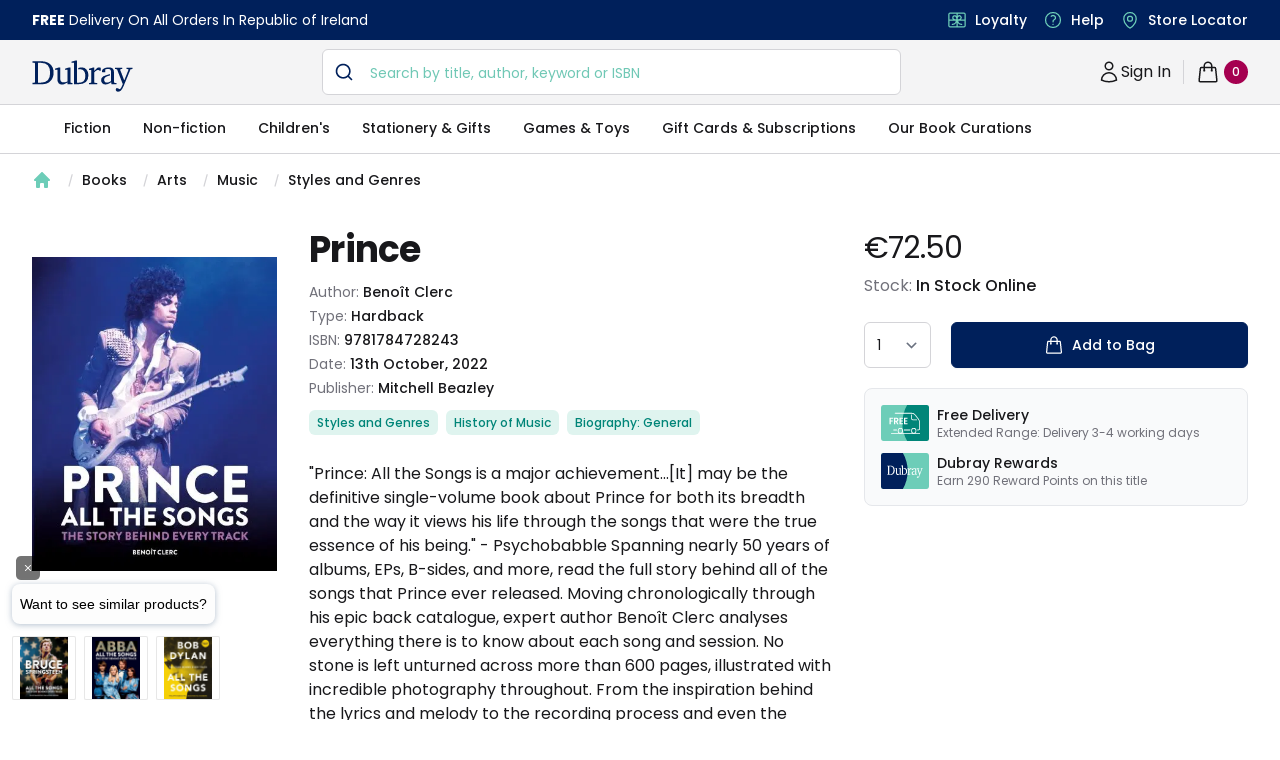

--- FILE ---
content_type: text/html; charset=utf-8
request_url: https://www.dubraybooks.ie/product/prince-9781784728243
body_size: 10902
content:
<!DOCTYPE html><html lang="en-ie"><head><meta name="viewport" content="width=device-width"/><meta charSet="utf-8"/><script type="application/ld+json">{"@context":"https://schema.org","@type":"WebSite","@id":"https://www.dubraybooks.ie/#website","url":"https://www.dubraybooks.ie","name":"Dubray Books","description":"Ireland's expert booksellers. Free shipping on all online orders in Ireland. Browse best sellers, niche reads, new releases and much more.","publisher":{"@type":"Organization","@id":"https://www.dubraybooks.ie/#organization","name":"Dubray Books","logo":"https://www.dubraybooks.ie/new-design-assets/img/dubray-brand/dubray-logo.svg"},"inLanguage":"en-IE","mainEntityOfPage":{"@type":"WebPage","@id":"https://www.dubraybooks.ie"},"potentialAction":{"@type":"SearchAction","target":"https://www.dubraybooks.ie/category?query={search_term_string}","query-input":"required name=search_term_string"}}</script><script type="application/ld+json">{"@context":"https://schema.org","@type":"BookStore","@id":"https://www.dubraybooks.ie/#store","name":"DubrayBooks","description":"Dubray Books - Ireland's Specialist Bookshop","url":"https://www.dubraybooks.ie/","logo":"https://www.dubraybooks.ie/new-design-assets/img/dubray-brand/dubray-books-logo-1200x630.png","image":"https://www.dubraybooks.ie/new-design-assets/img/dubray-brand/dubray-books-logo-1200x630.png","address":{"@type":"PostalAddress","streetAddress":"Block 4, First Floor (Hertz Building)","addressLocality":"Dublin","postalCode":"K67 X903","addressCountry":"IE"},"contactPoint":{"@type":"ContactPoint","telephone":"+353-1 286 9370","contactType":"Customer Service","email":"info@dubraybooks.ie"},"sameAs":["https://www.facebook.com/dubraybooksireland/","https://twitter.com/DubrayBooks","https://www.instagram.com/dubraybooks/"],"openingHoursSpecification":[{"@type":"OpeningHoursSpecification","dayOfWeek":["Monday","Tuesday","Wednesday","Thursday","Friday"],"opens":"09:00","closes":"17:00"},{"@type":"OpeningHoursSpecification","dayOfWeek":["Saturday","Sunday"],"opens":"Closed","closes":"Closed"}]}</script><script type="application/ld+json">{"@context":"https://schema.org","@type":"Organization","@id":"https://www.dubraybooks.ie/#organization","name":"Dubray Books","url":"https://www.dubraybooks.ie/","logo":"https://www.dubraybooks.ie/new-design-assets/img/dubray-brand/dubray-books-logo-1200x630.png","address":{"@type":"PostalAddress","streetAddress":"10 Main Street","addressLocality":"Wicklow","postalCode":"A98 P5F1","addressCountry":"IE"},"contactPoint":{"@type":"ContactPoint","telephone":"+353-1 286 9370","contactType":"Customer Service","email":"info@dubraybooks.ie","areaServed":"IE"},"sameAs":["https://www.facebook.com/dubraybooksireland/","https://twitter.com/DubrayBooks","https://www.instagram.com/dubraybooks/"]}</script><script id="sgtmScript">(function(w,d,s,l,i){w[l]=w[l]||[];w[l].push({'gtm.start':
       new Date().getTime(),event:'gtm.js'});var f=d.getElementsByTagName(s)[0],
       j=d.createElement(s),dl=l!='dataLayer'?'&l='+l:'';j.async=true;j.src=
       'https://load.sgtm.dubraybooks.ie/xajmxxmb.js?id='+i+dl;f.parentNode.insertBefore(j,f);
       })(window,document,'script','dataLayer','GTM-T75GQDJ');</script><link rel="canonical" href="https://www.dubraybooks.ie/product/prince-9781784728243"/><meta name="twitter:card" content="summary"/><meta name="twitter:site" content="@dubrayBooks"/><meta property="og:url" content="https://www.dubraybooks.ie"/><meta property="og:image" content="https://www.dubraybooks.ie/assets/img/dark-logo.png"/><meta property="og:image:width" content="225"/><meta property="og:image:height" content="72"/><meta name="apple-mobile-web-app-title" content="DubrayBooks"/><meta name="twitter:creator" content="dubraybooks.ie"/><meta name="twitter:card" content="summary_large_image"/><meta property="article:published_time" content="2026-01-21T20:57:35 00:00"/><meta property="article:modified_time" content="2026-01-21T20:57:35 00:00"/><meta property="og:updated_time" content="2026-01-21T20:57:35 00:00"/><meta name="msapplication-TileColor" content="#00205b"/><meta name="msapplication-TileImage" content="/assets/icons/ms-icon-144x144.png"/><meta name="theme-color" content="#00205b"/><link rel="icon" href="/favicon.ico" type="icon"/><link rel="apple-touch-icon" href="/assets/icons/apple-icon-57x57.png" sizes="57x57"/><link rel="apple-touch-icon" href="/assets/icons/apple-icon-60x60.png" sizes="60x60"/><link rel="apple-touch-icon" href="/assets/icons/apple-icon-72x72.png" sizes="72x72"/><link rel="apple-touch-icon" href="/assets/icons/apple-icon-76x76.png" sizes="76x76"/><link rel="apple-touch-icon" href="/assets/icons/apple-icon-114x114.png" sizes="114x114"/><link rel="apple-touch-icon" href="/assets/icons/apple-icon-120x120.png" sizes="120x120"/><link rel="apple-touch-icon" href="/assets/icons/apple-icon-144x144.png" sizes="144x144"/><link rel="apple-touch-icon" href="/assets/icons/apple-icon-152x152.png" sizes="152x152"/><link rel="apple-touch-icon" href="/assets/icons/apple-icon-180x180.png" sizes="180x180"/><link rel="icon" type="image/png" href="/assets/icons/android-icon-192x192.png" sizes="192x192"/><link rel="icon" href="/assets/icons/favicon-16x16.png" type="image/png" sizes="16x16"/><link rel="icon" href="/assets/icons/favicon-32x32.png" type="image/png" sizes="32x32"/><link rel="icon" href="/assets/icons/favicon-96x96.png" type="image/png" sizes="96x96"/><script async="" src="https://grid.shopbox.ai/sbgrid.min.js"></script><script type="application/ld+json">{"@context":"https://schema.org/","@type":"Product","@id":"https://www.dubraybooks.ie/product/prince-9781784728243/#product","name":"Prince","image":["https://media.dubraybooks.ie/m/6204a0c8c876e6dd/original/9781784728243_5637863791.jpg"],"description":"\"Prince: All the Songs is a major achievement...[It] may be the definitive single-volume book about Prince for both its breadth and the way it views his life through the songs that were the true essence of his being.\"  - Psychobabble  Spanning nearly 50 years of albums, EPs, B-sides, and more, read the full story behind all of the songs that Prince ever released. Moving chronologically through his epic back catalogue, expert author Benoît Clerc analyses everything there is to know about each song and session.  No stone is left unturned across more than 600 pages, illustrated with incredible photography throughout. From the inspiration behind the lyrics and melody to the recording process and even the musicians and producers who worked on each track, uncover the stories behind the music in this truly definitive book - a must-have for every Prince fan.","mpn":"9781784728243","sku":"9781784728243","gtin13":"9781784728243","brand":{"@type":"Brand","name":"Benoît Clerc"},"offers":{"@type":"Offer","url":"https://www.dubraybooks.ie/product/prince-9781784728243","priceCurrency":"EUR","price":72.5,"itemCondition":"https://schema.org/NewCondition","availability":"https://schema.org/InStock","seller":{"@type":"Organization","name":"Dubray Books","url":"https://www.dubraybooks.ie"},"shippingDetails":[{"@type":"OfferShippingDetails","shippingDestination":{"@type":"DefinedRegion","addressCountry":"IE"},"shippingRate":{"@type":"MonetaryAmount","currency":"EUR","value":0},"deliveryTime":{"@type":"ShippingDeliveryTime","handlingTime":{"@type":"QuantitativeValue","minValue":2,"maxValue":3,"unitCode":"DAY"}},"transitTime":{"@type":"QuantitativeValue","minValue":2,"maxValue":3,"unitCode":"DAY"},"hasMerchantReturnPolicy":{"@type":"MerchantReturnPolicy","applicableCountry":"IE","returnPolicyCategory":"https://schema.org/MerchantReturnFiniteReturnWindow","returnMethod":"https://schema.org/ReturnByMail","returnFees":"https://schema.org/ReturnShippingFees","url":"https://www.dubraybooks.ie/page/shipping-and-returns"}},{"@type":"OfferShippingDetails","shippingDestination":{"@type":"DefinedRegion","addressCountry":"AU"},"shippingRate":{"@type":"MonetaryAmount","currency":"EUR","value":15},"deliveryTime":{"@type":"ShippingDeliveryTime","handlingTime":{"@type":"QuantitativeValue","minValue":8,"maxValue":12,"unitCode":"DAY"}},"transitTime":{"@type":"QuantitativeValue","minValue":8,"maxValue":12,"unitCode":"DAY"},"hasMerchantReturnPolicy":{"@type":"MerchantReturnPolicy","applicableCountry":"IE","returnPolicyCategory":"https://schema.org/MerchantReturnFiniteReturnWindow","returnMethod":"https://schema.org/ReturnByMail","returnFees":"https://schema.org/ReturnShippingFees","url":"https://www.dubraybooks.ie/page/shipping-and-returns"}},{"@type":"OfferShippingDetails","shippingDestination":{"@type":"DefinedRegion","addressCountry":"CA"},"shippingRate":{"@type":"MonetaryAmount","currency":"EUR","value":15},"deliveryTime":{"@type":"ShippingDeliveryTime","handlingTime":{"@type":"QuantitativeValue","minValue":6,"maxValue":10,"unitCode":"DAY"}},"transitTime":{"@type":"QuantitativeValue","minValue":6,"maxValue":10,"unitCode":"DAY"},"hasMerchantReturnPolicy":{"@type":"MerchantReturnPolicy","applicableCountry":"IE","returnPolicyCategory":"https://schema.org/MerchantReturnFiniteReturnWindow","returnMethod":"https://schema.org/ReturnByMail","returnFees":"https://schema.org/ReturnShippingFees","url":"https://www.dubraybooks.ie/page/shipping-and-returns"}},{"@type":"OfferShippingDetails","shippingDestination":{"@type":"DefinedRegion","addressCountry":"US"},"shippingRate":{"@type":"MonetaryAmount","currency":"EUR","value":10},"deliveryTime":{"@type":"ShippingDeliveryTime","handlingTime":{"@type":"QuantitativeValue","minValue":6,"maxValue":10,"unitCode":"DAY"}},"transitTime":{"@type":"QuantitativeValue","minValue":6,"maxValue":10,"unitCode":"DAY"},"hasMerchantReturnPolicy":{"@type":"MerchantReturnPolicy","applicableCountry":"IE","returnPolicyCategory":"https://schema.org/MerchantReturnFiniteReturnWindow","returnMethod":"https://schema.org/ReturnByMail","returnFees":"https://schema.org/ReturnShippingFees","url":"https://www.dubraybooks.ie/page/shipping-and-returns"}},{"@type":"OfferShippingDetails","shippingDestination":[{"@type":"DefinedRegion","addressCountry":"ES"},{"@type":"DefinedRegion","addressCountry":"DE"},{"@type":"DefinedRegion","addressCountry":"FR"},{"@type":"DefinedRegion","addressCountry":"BE"},{"@type":"DefinedRegion","addressCountry":"DK"},{"@type":"DefinedRegion","addressCountry":"FI"},{"@type":"DefinedRegion","addressCountry":"PT"},{"@type":"DefinedRegion","addressCountry":"IT"},{"@type":"DefinedRegion","addressCountry":"NL"},{"@type":"DefinedRegion","addressCountry":"CZ"},{"@type":"DefinedRegion","addressCountry":"SE"}],"shippingRate":{"@type":"MonetaryAmount","currency":"EUR","value":10},"deliveryTime":{"@type":"ShippingDeliveryTime","handlingTime":{"@type":"QuantitativeValue","minValue":4,"maxValue":7,"unitCode":"DAY"}},"transitTime":{"@type":"QuantitativeValue","minValue":4,"maxValue":7,"unitCode":"DAY"},"hasMerchantReturnPolicy":{"@type":"MerchantReturnPolicy","applicableCountry":"IE","returnPolicyCategory":"https://schema.org/MerchantReturnFiniteReturnWindow","returnMethod":"https://schema.org/ReturnByMail","returnFees":"https://schema.org/ReturnShippingFees","url":"https://www.dubraybooks.ie/page/shipping-and-returns"}},{"@type":"OfferShippingDetails","shippingDestination":{"@type":"DefinedRegion","addressCountry":"UK"},"shippingRate":{"@type":"MonetaryAmount","currency":"EUR","value":8},"deliveryTime":{"@type":"ShippingDeliveryTime","handlingTime":{"@type":"QuantitativeValue","minValue":3,"maxValue":7,"unitCode":"DAY"}},"transitTime":{"@type":"QuantitativeValue","minValue":3,"maxValue":7,"unitCode":"DAY"},"hasMerchantReturnPolicy":{"@type":"MerchantReturnPolicy","applicableCountry":"IE","returnPolicyCategory":"https://schema.org/MerchantReturnFiniteReturnWindow","returnMethod":"https://schema.org/ReturnByMail","returnFees":"https://schema.org/ReturnShippingFees","url":"https://www.dubraybooks.ie/page/shipping-and-returns"}}]}}</script><script type="application/ld+json">{"@context":"https://schema.org","@type":"ImageObject","@id":"https://media.dubraybooks.ie/m/6204a0c8c876e6dd/original/9781784728243_5637863791.jpg","url":"https://media.dubraybooks.ie/m/6204a0c8c876e6dd/original/9781784728243_5637863791.jpg","contentUrl":"https://media.dubraybooks.ie/m/6204a0c8c876e6dd/original/9781784728243_5637863791.jpg","width":245,"height":370,"caption":"Prince","license":"https://www.dubraybooks.ie/page/terms-and-conditions"}</script><script type="application/ld+json">{"@context":"https://schema.org","@type":"WebPage","@id":"https://www.dubraybooks.ie/product/prince-9781784728243/#webpage","url":"https://www.dubraybooks.ie/product/prince-9781784728243","name":"Prince","isPartOf":{"@id":"https://www.dubraybooks.ie/#website"},"datePublished":"2026-01-21T20:57:35+00:00","dateModified":"2026-01-21T20:57:35+00:00","primaryImageOfPage":{"@id":"https://media.dubraybooks.ie/m/6204a0c8c876e6dd/original/9781784728243_5637863791.jpg"},"inLanguage":"en-IE","mainEntity":{"@id":"https://www.dubraybooks.ie/product/prince-9781784728243/#book"}}</script><script type="application/ld+json">{"@context":"https://schema.org","@type":"ReadAction","target":{"@type":"EntryPoint","urlTemplate":"https://www.dubraybooks.ie/product/prince-9781784728243","actionPlatform":["https://schema.org/DesktopWebPlatform","https://schema.org/AndroidPlatform","https://schema.org/IOSPlatform"]},"expectsAcceptanceOf":{"@type":"Offer","category":"purchase","price":"72.50","priceCurrency":"EUR","availability":"https://schema.org/InStock","itemCondition":"https://schema.org/NewCondition","eligibleRegion":{"@type":"Country","name":"IE"}}}</script><script type="application/ld+json">{"@context":"https://schema.org","@type":"Book","@id":"https://www.dubraybooks.ie/product/prince-9781784728243","name":"Prince","workExample":{"@type":"Book","@id":"https://www.dubraybooks.ie/product/prince-9781784728243/#work"},"author":{"@type":"Person","name":"Benoît Clerc"},"isbn":"9781784728243","bookFormat":"https://schema.org/Hardcover","numberOfPages":"648","inLanguage":"en","datePublished":"2022-10-13","publisher":{"@type":"Organization","name":"Mitchell Beazley"},"image":"https://media.dubraybooks.ie/m/6204a0c8c876e6dd/original/9781784728243_5637863791.jpg","offers":{"@type":"Offer","url":"https://www.dubraybooks.ie/product/prince-9781784728243","priceCurrency":"EUR","price":"72.50","availability":"https://schema.org/InStock","itemCondition":"https://schema.org/NewCondition","seller":{"@type":"Organization","name":"Dubray Books","url":"https://www.dubraybooks.ie"}}}</script><title>Prince - Dubray Books</title><meta name="robots" content="index,follow"/><meta name="description" content="&quot;Prince: All the Songs is a major achievement...[It] may be the definitive single-volume book about Prince for both its breadth and the way it views his life through the songs that were the true essence of his being.&quot;  - Psychobabble  Spanning nearly 50 years of albums, EPs, B-sides, and more, read the full story behind all of the songs that Prince ever released. Moving chronologically through his epic back catalogue, expert author Benoît Clerc analyses everything there is to know about each song and session.  No stone is left unturned across more than 600 pages, illustrated with incredible photography throughout. From the inspiration behind the lyrics and melody to the recording process and even the musicians and producers who worked on each track, uncover the stories behind the music in this truly definitive book - a must-have for every Prince fan."/><meta property="og:title" content="Prince - Dubray Books"/><meta property="og:description" content="&quot;Prince: All the Songs is a major achievement...[It] may be the definitive single-volume book about Prince for both its breadth and the way it views his life through the songs that were the true essence of his being.&quot;  - Psychobabble  Spanning nearly 50 years of albums, EPs, B-sides, and more, read the full story behind all of the songs that Prince ever released. Moving chronologically through his epic back catalogue, expert author Benoît Clerc analyses everything there is to know about each song and session.  No stone is left unturned across more than 600 pages, illustrated with incredible photography throughout. From the inspiration behind the lyrics and melody to the recording process and even the musicians and producers who worked on each track, uncover the stories behind the music in this truly definitive book - a must-have for every Prince fan."/><meta property="og:type" content="product"/><script type="application/ld+json">{"@context":"https://schema.org","@type":"BreadcrumbList","@id":"https://www.dubraybooks.ie/product/prince-9781784728243/#breadcrumb","itemListElement":[{"@type":"ListItem","position":1,"item":{"@id":"https://www.dubraybooks.ie/","name":"Home"}},{"@type":"ListItem","position":2,"item":{"@id":"https://www.dubraybooks.ie/category/books","name":"Books"}},{"@type":"ListItem","position":3,"item":{"@id":"https://www.dubraybooks.ie/category/arts","name":"Arts"}},{"@type":"ListItem","position":4,"item":{"@id":"https://www.dubraybooks.ie/category/music","name":"Music"}},{"@type":"ListItem","position":5,"item":{"@id":"https://www.dubraybooks.ie/category/styles-and-genres","name":"Styles and Genres"}},{"@type":"ListItem","position":6,"name":"Prince"}]}</script><link rel="preload" as="image" imagesrcset="/_next/image?url=https%3A%2F%2Fmedia.dubraybooks.ie%2Fm%2F6204a0c8c876e6dd%2Foriginal%2F9781784728243_5637863791.jpg&amp;w=320&amp;q=75 320w, /_next/image?url=https%3A%2F%2Fmedia.dubraybooks.ie%2Fm%2F6204a0c8c876e6dd%2Foriginal%2F9781784728243_5637863791.jpg&amp;w=450&amp;q=75 450w, /_next/image?url=https%3A%2F%2Fmedia.dubraybooks.ie%2Fm%2F6204a0c8c876e6dd%2Foriginal%2F9781784728243_5637863791.jpg&amp;w=512&amp;q=75 512w, /_next/image?url=https%3A%2F%2Fmedia.dubraybooks.ie%2Fm%2F6204a0c8c876e6dd%2Foriginal%2F9781784728243_5637863791.jpg&amp;w=512&amp;q=75 512w, /_next/image?url=https%3A%2F%2Fmedia.dubraybooks.ie%2Fm%2F6204a0c8c876e6dd%2Foriginal%2F9781784728243_5637863791.jpg&amp;w=750&amp;q=75 750w, /_next/image?url=https%3A%2F%2Fmedia.dubraybooks.ie%2Fm%2F6204a0c8c876e6dd%2Foriginal%2F9781784728243_5637863791.jpg&amp;w=1200&amp;q=75 1200w" imagesizes="100vw"/><link rel="preload" as="image" imagesrcset="/assets/img/dubray-brand/fast-delivvery.svg 320w, /assets/img/dubray-brand/fast-delivvery.svg 450w, /assets/img/dubray-brand/fast-delivvery.svg 512w, /assets/img/dubray-brand/fast-delivvery.svg 512w, /assets/img/dubray-brand/fast-delivvery.svg 750w, /assets/img/dubray-brand/fast-delivvery.svg 1200w" imagesizes="100vw"/><link rel="preload" as="image" imagesrcset="/assets/img/dubray-brand/dubray-card.svg 320w, /assets/img/dubray-brand/dubray-card.svg 450w, /assets/img/dubray-brand/dubray-card.svg 512w, /assets/img/dubray-brand/dubray-card.svg 512w, /assets/img/dubray-brand/dubray-card.svg 750w, /assets/img/dubray-brand/dubray-card.svg 1200w" imagesizes="100vw"/><meta name="next-head-count" content="52"/><script async="" type="text/javascript" src="/js/newrelic/prod.js"></script><script id="gtmConsentScriptv2">window.gtag = function(){
                    window.dataLayer.push(arguments)
                }
                
                gtag('consent', 'default', {
                    'ad_storage': 'denied',
                    'ad_user_data': 'denied',
                    'ad_personalization': 'denied',
                    'analytics_storage': 'denied',
                    'wait_for_update': 500
                });</script><meta name="next-font-preconnect"/><link rel="preload" href="/_next/static/css/057a3449beb1a130.css" as="style"/><link rel="stylesheet" href="/_next/static/css/057a3449beb1a130.css" data-n-g=""/><link rel="preload" href="/_next/static/css/e3f23e111b874094.css" as="style"/><link rel="stylesheet" href="/_next/static/css/e3f23e111b874094.css" data-n-p=""/><noscript data-n-css=""></noscript><script defer="" nomodule="" src="/_next/static/chunks/polyfills-5cd94c89d3acac5f.js"></script><script src="/_next/static/chunks/webpack-49843e8056f40e3d.js" defer=""></script><script src="/_next/static/chunks/framework-79bce4a3a540b080.js" defer=""></script><script src="/_next/static/chunks/main-8a93b49a6e598542.js" defer=""></script><script src="/_next/static/chunks/pages/_app-2d62f971b54f660e.js" defer=""></script><script src="/_next/static/chunks/6230-dbbaa9d1ab92e408.js" defer=""></script><script src="/_next/static/chunks/4871-f97d881cd7c15308.js" defer=""></script><script src="/_next/static/chunks/2292-e07cb1cab1a28189.js" defer=""></script><script src="/_next/static/chunks/8467-838366a478f13412.js" defer=""></script><script src="/_next/static/chunks/pages/product/%5Bid%5D-9218ffb1575eefba.js" defer=""></script><script src="/_next/static/AoI7Us9AczFATz3WfKklJ/_buildManifest.js" defer=""></script><script src="/_next/static/AoI7Us9AczFATz3WfKklJ/_ssgManifest.js" defer=""></script><script src="/_next/static/AoI7Us9AczFATz3WfKklJ/_middlewareManifest.js" defer=""></script></head><body><div id="__next" data-reactroot=""><div><main class="h-fit"><div class="bg-white"><div class="breadcrumb hidden lg:flex"><nav aria-label="Breadcrumb" class="container"><ol role="list" class="nav" id="breadcrumb"><li><div class="home"><a href="/"><a><svg xmlns="http://www.w3.org/2000/svg" viewBox="0 0 20 20" fill="currentColor" aria-hidden="true" class="home-icon"><path fill-rule="evenodd" d="M9.293 2.293a1 1 0 011.414 0l7 7A1 1 0 0117 11h-1v6a1 1 0 01-1 1h-2a1 1 0 01-1-1v-3a1 1 0 00-1-1H9a1 1 0 00-1 1v3a1 1 0 01-1 1H5a1 1 0 01-1-1v-6H3a1 1 0 01-.707-1.707l7-7z" clip-rule="evenodd"></path></svg><span>Home</span></a></a></div></li><li><div class="page"><svg viewBox="0 0 6 20" aria-hidden="true" class="forward-slash"><path d="M4.878 4.34H3.551L.27 16.532h1.327l3.281-12.19z" fill="currentColor"></path></svg><a href="https://www.dubraybooks.ie/category/books">Books</a></div></li><li><div class="page"><svg viewBox="0 0 6 20" aria-hidden="true" class="forward-slash"><path d="M4.878 4.34H3.551L.27 16.532h1.327l3.281-12.19z" fill="currentColor"></path></svg><a href="https://www.dubraybooks.ie/category/arts">Arts</a></div></li><li><div class="page"><svg viewBox="0 0 6 20" aria-hidden="true" class="forward-slash"><path d="M4.878 4.34H3.551L.27 16.532h1.327l3.281-12.19z" fill="currentColor"></path></svg><a href="https://www.dubraybooks.ie/category/music">Music</a></div></li><li><div class="page"><svg viewBox="0 0 6 20" aria-hidden="true" class="forward-slash"><path d="M4.878 4.34H3.551L.27 16.532h1.327l3.281-12.19z" fill="currentColor"></path></svg><a href="https://www.dubraybooks.ie/category/styles-and-genres">Styles and Genres</a></div></li></ol></nav></div><div class="breadcrumb lg:hidden"><nav aria-label="Breadcrumb" class="container"><ol role="list" class="nav" id="breadcrumb"><li><div class="home"><a href="/"><a><svg xmlns="http://www.w3.org/2000/svg" viewBox="0 0 20 20" fill="currentColor" aria-hidden="true" class="home-icon"><path fill-rule="evenodd" d="M9.293 2.293a1 1 0 011.414 0l7 7A1 1 0 0117 11h-1v6a1 1 0 01-1 1h-2a1 1 0 01-1-1v-3a1 1 0 00-1-1H9a1 1 0 00-1 1v3a1 1 0 01-1 1H5a1 1 0 01-1-1v-6H3a1 1 0 01-.707-1.707l7-7z" clip-rule="evenodd"></path></svg><span>Home</span></a></a></div></li><li><div class="page"><svg viewBox="0 0 6 20" aria-hidden="true" class="forward-slash"><path d="M4.878 4.34H3.551L.27 16.532h1.327l3.281-12.19z" fill="currentColor"></path></svg><a href="https://www.dubraybooks.ie/category/books">Books</a></div></li><li><div class="page"><svg viewBox="0 0 6 20" aria-hidden="true" class="forward-slash"><path d="M4.878 4.34H3.551L.27 16.532h1.327l3.281-12.19z" fill="currentColor"></path></svg><a href="https://www.dubraybooks.ie/category/arts">Arts</a></div></li><li><div class="page"><svg viewBox="0 0 6 20" aria-hidden="true" class="forward-slash"><path d="M4.878 4.34H3.551L.27 16.532h1.327l3.281-12.19z" fill="currentColor"></path></svg><a href="https://www.dubraybooks.ie/category/music">...</a></div></li><li><div class="page"><svg viewBox="0 0 6 20" aria-hidden="true" class="forward-slash"><path d="M4.878 4.34H3.551L.27 16.532h1.327l3.281-12.19z" fill="currentColor"></path></svg><a href="https://www.dubraybooks.ie/category/styles-and-genres">Styles and Genres</a></div></li></ol></nav></div><div class="product-detail-container"><div class="inner-container"><div class="product-detail-grid"><button type="button" aria-hidden="true" style="position:fixed;top:1px;left:1px;width:1px;height:0;padding:0;margin:-1px;overflow:hidden;clip:rect(0, 0, 0, 0);white-space:nowrap;border-width:0"></button><div class="product-image-column"><div class="product-image"><div id="headlessui-tabs-panel-undefined" role="tabpanel" tabindex="0" data-headlessui-state="selected"><img id="product-image" alt="Prince" sizes="100vw" srcSet="/_next/image?url=https%3A%2F%2Fmedia.dubraybooks.ie%2Fm%2F6204a0c8c876e6dd%2Foriginal%2F9781784728243_5637863791.jpg&amp;w=320&amp;q=75 320w, /_next/image?url=https%3A%2F%2Fmedia.dubraybooks.ie%2Fm%2F6204a0c8c876e6dd%2Foriginal%2F9781784728243_5637863791.jpg&amp;w=450&amp;q=75 450w, /_next/image?url=https%3A%2F%2Fmedia.dubraybooks.ie%2Fm%2F6204a0c8c876e6dd%2Foriginal%2F9781784728243_5637863791.jpg&amp;w=512&amp;q=75 512w, /_next/image?url=https%3A%2F%2Fmedia.dubraybooks.ie%2Fm%2F6204a0c8c876e6dd%2Foriginal%2F9781784728243_5637863791.jpg&amp;w=512&amp;q=75 512w, /_next/image?url=https%3A%2F%2Fmedia.dubraybooks.ie%2Fm%2F6204a0c8c876e6dd%2Foriginal%2F9781784728243_5637863791.jpg&amp;w=750&amp;q=75 750w, /_next/image?url=https%3A%2F%2Fmedia.dubraybooks.ie%2Fm%2F6204a0c8c876e6dd%2Foriginal%2F9781784728243_5637863791.jpg&amp;w=1200&amp;q=75 1200w" src="/_next/image?url=https%3A%2F%2Fmedia.dubraybooks.ie%2Fm%2F6204a0c8c876e6dd%2Foriginal%2F9781784728243_5637863791.jpg&amp;w=1200&amp;q=75" height="0" width="0" decoding="async" data-nimg="raw"/></div></div></div><div class="add-to-bag-column"><div class="price-container"><h2>Product information</h2><div class="price" id="product-current-price">€72.50</div></div><div class="stock-info"><p>Stock: <span>In Stock Online</span></p></div><form class="form-container"><label class="sr-only">Country</label><div><select id="p-qty" name="p-qty" aria-label="quantity select" class="input-box !w-auto"><option value="1">1</option><option value="2">2</option><option value="3">3</option><option value="4">4</option><option value="5">5</option><option value="6">6</option><option value="7">7</option><option value="8">8</option><option value="9">9</option><option value="10">10</option></select></div><div class="add-to-bag-container"><button type="submit" class="button button-full" id="product-availability"><svg xmlns="http://www.w3.org/2000/svg" fill="none" viewBox="0 0 24 24" stroke-width="1.5" stroke="currentColor" aria-hidden="true" class="icon"><path stroke-linecap="round" stroke-linejoin="round" d="M15.75 10.5V6a3.75 3.75 0 10-7.5 0v4.5m11.356-1.993l1.263 12c.07.665-.45 1.243-1.119 1.243H4.25a1.125 1.125 0 01-1.12-1.243l1.264-12A1.125 1.125 0 015.513 7.5h12.974c.576 0 1.059.435 1.119 1.007zM8.625 10.5a.375.375 0 11-.75 0 .375.375 0 01.75 0zm7.5 0a.375.375 0 11-.75 0 .375.375 0 01.75 0z"></path></svg>Add to Bag</button></div></form><section aria-labelledby="usps-heading" class="product-detail-usps-container-v2"><h2 id="usps-heading" class="sr-only">Our USPs</h2><dl class="panels"><div class="usp"><dt><img alt="free delivery icon" sizes="100vw" srcSet="/assets/img/dubray-brand/fast-delivvery.svg 320w, /assets/img/dubray-brand/fast-delivvery.svg 450w, /assets/img/dubray-brand/fast-delivvery.svg 512w, /assets/img/dubray-brand/fast-delivvery.svg 512w, /assets/img/dubray-brand/fast-delivvery.svg 750w, /assets/img/dubray-brand/fast-delivvery.svg 1200w" src="/assets/img/dubray-brand/fast-delivvery.svg" height="0" width="0" decoding="async" data-nimg="raw"/></dt><dd class="text"><div class="name">Free Delivery</div>Extended Range: Delivery 3-4 working days</dd></div><div class="usp"><dt><img alt="dubray rewards icon" sizes="100vw" srcSet="/assets/img/dubray-brand/dubray-card.svg 320w, /assets/img/dubray-brand/dubray-card.svg 450w, /assets/img/dubray-brand/dubray-card.svg 512w, /assets/img/dubray-brand/dubray-card.svg 512w, /assets/img/dubray-brand/dubray-card.svg 750w, /assets/img/dubray-brand/dubray-card.svg 1200w" src="/assets/img/dubray-brand/dubray-card.svg" height="0" width="0" decoding="async" data-nimg="raw"/></dt><dd class="text"><div class="name">Dubray Rewards</div>Earn <!-- -->290<!-- --> <!-- --> Reward Points on this <!-- -->title</dd></div></dl></section></div><div class="product-info-coloumn"><h1 class="h1-header medium" id="product-title">Prince</h1><div class="product-info"><h2 class="sr-only">Product information</h2><p>Author: <span id="product-authorname">Benoît Clerc</span></p><p>Type: <span id="product-type">Hardback</span></p><p>ISBN: <span id="product-isbn">9781784728243</span></p><p>Date: <span>13th October, 2022</span></p><p>Publisher: <span>Mitchell Beazley</span></p></div><ol role="list" class="categories-container" id="product-categories"><li><h3>Categories</h3></li><li><a href="/category/styles-and-genres"><a id="product-category-0" class="category">Styles and Genres</a></a></li><li><a href="/category/history-of-music"><a id="product-category-1" class="category">History of Music</a></a></li><li><a href="/category/biography-general"><a id="product-category-2" class="category">Biography: General</a></a></li></ol><div class="recommend-container"></div><div class="description-container"><h3 class="sr-only">Description</h3><div class="description" id="product-description">"Prince: All the Songs is a major achievement...[It] may be the definitive single-volume book about Prince for both its breadth and the way it views his life through the songs that were the true essence of his being."  - Psychobabble  Spanning nearly 50 years of albums, EPs, B-sides, and more, read the full story behind all of the songs that Prince ever released. Moving chronologically through his epic back catalogue, expert author Benoît Clerc analyses everything there is to know about each song and session.  No stone is left unturned across more than 600 pages, illustrated with incredible photography throughout. From the inspiration behind the lyrics and melody to the recording process and even the musicians and producers who worked on each track, uncover the stories behind the music in this truly definitive book - a must-have for every Prince fan.</div></div><section aria-labelledby="details-heading" class="description-details-container"><h2 id="details-heading">Additional details</h2><div class="description-details"><div data-headlessui-state=""><h3><button class="group accordian" id="headlessui-disclosure-button-undefined" type="button" aria-expanded="false" data-headlessui-state=""><span class="text-DubrayBlack-900 header">About the Author</span><span class="icons"><svg xmlns="http://www.w3.org/2000/svg" fill="none" viewBox="0 0 24 24" stroke-width="1.5" stroke="currentColor" aria-hidden="true" class="icon group-hover:text-DubrayAqua"><path stroke-linecap="round" stroke-linejoin="round" d="M12 4.5v15m7.5-7.5h-15"></path></svg></span></button></h3></div><div data-headlessui-state=""><h3><button class="group accordian" id="headlessui-disclosure-button-undefined" type="button" aria-expanded="false" data-headlessui-state=""><span class="text-DubrayBlack-900 header">Delivery Information</span><span class="icons"><svg xmlns="http://www.w3.org/2000/svg" fill="none" viewBox="0 0 24 24" stroke-width="1.5" stroke="currentColor" aria-hidden="true" class="icon group-hover:text-DubrayAqua"><path stroke-linecap="round" stroke-linejoin="round" d="M12 4.5v15m7.5-7.5h-15"></path></svg></span></button></h3></div><div data-headlessui-state=""><h3><button class="group accordian" id="headlessui-disclosure-button-undefined" type="button" aria-expanded="false" data-headlessui-state=""><span class="text-DubrayBlack-900 header">Product Details</span><span class="icons"><svg xmlns="http://www.w3.org/2000/svg" fill="none" viewBox="0 0 24 24" stroke-width="1.5" stroke="currentColor" aria-hidden="true" class="icon group-hover:text-DubrayAqua"><path stroke-linecap="round" stroke-linejoin="round" d="M12 4.5v15m7.5-7.5h-15"></path></svg></span></button></h3></div></div></section></div></div><section aria-labelledby="related-heading" class="carousel-container padding"><div style="--sb-rows:1;min-height:calc(240px * var(--sb-rows))"><shopbox-grid cid="6VFqFugiE4x4qUWUPdsC" currency="EUR" id="_x9jn0vzia"></shopbox-grid></div></section></div></div></div><div style="position:fixed;z-index:9999;top:100px;left:20px;right:20px;bottom:20px;pointer-events:none;max-width:1260px;margin:0 auto"></div></main><footer aria-labelledby="footer-heading"><h2 id="footer-heading" class="sr-only">Footer</h2><div class="usps-container"><div class="usps-inner"><dl class="usps"><div class="usp"><dt class="usp-title"><svg xmlns="http://www.w3.org/2000/svg" fill="none" viewBox="0 0 24 24" stroke-width="1.5" stroke="currentColor" aria-hidden="true" class="usp-icon"><path stroke-linecap="round" stroke-linejoin="round" d="M8.25 18.75a1.5 1.5 0 01-3 0m3 0a1.5 1.5 0 00-3 0m3 0h6m-9 0H3.375a1.125 1.125 0 01-1.125-1.125V14.25m17.25 4.5a1.5 1.5 0 01-3 0m3 0a1.5 1.5 0 00-3 0m3 0h1.125c.621 0 1.129-.504 1.09-1.124a17.902 17.902 0 00-3.213-9.193 2.056 2.056 0 00-1.58-.86H14.25M16.5 18.75h-2.25m0-11.177v-.958c0-.568-.422-1.048-.987-1.106a48.554 48.554 0 00-10.026 0 1.106 1.106 0 00-.987 1.106v7.635m12-6.677v6.677m0 4.5v-4.5m0 0h-12"></path></svg>Quick Delivery</dt></div><div class="usp"><dt class="usp-title"><svg xmlns="http://www.w3.org/2000/svg" fill="none" viewBox="0 0 24 24" stroke-width="1.5" stroke="currentColor" aria-hidden="true" class="usp-icon"><path stroke-linecap="round" stroke-linejoin="round" d="M9 12.75L11.25 15 15 9.75m-3-7.036A11.959 11.959 0 013.598 6 11.99 11.99 0 003 9.749c0 5.592 3.824 10.29 9 11.623 5.176-1.332 9-6.03 9-11.622 0-1.31-.21-2.571-.598-3.751h-.152c-3.196 0-6.1-1.248-8.25-3.285z"></path></svg>Secure Payment</dt></div><div class="usp"><dt class="usp-title"><svg xmlns="http://www.w3.org/2000/svg" fill="none" viewBox="0 0 24 24" stroke-width="1.5" stroke="currentColor" aria-hidden="true" class="usp-icon"><path stroke-linecap="round" stroke-linejoin="round" d="M12 3.75v16.5M2.25 12h19.5M6.375 17.25a4.875 4.875 0 004.875-4.875V12m6.375 5.25a4.875 4.875 0 01-4.875-4.875V12m-9 8.25h16.5a1.5 1.5 0 001.5-1.5V5.25a1.5 1.5 0 00-1.5-1.5H3.75a1.5 1.5 0 00-1.5 1.5v13.5a1.5 1.5 0 001.5 1.5zm12.621-9.44c-1.409 1.41-4.242 1.061-4.242 1.061s-.349-2.833 1.06-4.242a2.25 2.25 0 013.182 3.182zM10.773 7.63c1.409 1.409 1.06 4.242 1.06 4.242S9 12.22 7.592 10.811a2.25 2.25 0 113.182-3.182z"></path></svg>Loyalty Card</dt></div><div class="usp"><dt class="usp-title"><svg xmlns="http://www.w3.org/2000/svg" fill="none" viewBox="0 0 24 24" stroke-width="1.5" stroke="currentColor" aria-hidden="true" class="usp-icon"><path stroke-linecap="round" stroke-linejoin="round" d="M16.023 9.348h4.992v-.001M2.985 19.644v-4.992m0 0h4.992m-4.993 0l3.181 3.183a8.25 8.25 0 0013.803-3.7M4.031 9.865a8.25 8.25 0 0113.803-3.7l3.181 3.182m0-4.991v4.99"></path></svg>Return Guarantee</dt></div></dl></div></div><div class="footer-links"><div class="footer-links-inner"><div class="links-container"><div class="grid grid-cols-2 gap-8 xl:col-span-2"><div class="md:grid md:grid-cols-3 md:gap-8 md:col-span-3"><div><h3 class="header">Shopping with us</h3><ul role="list" class="links"><li><a href="/page/loyalty-page">Loyalty</a></li><li><a href="/page/gift-cards">Gift Cards</a></li><li><a href="/page/about-us">About us</a></li></ul></div><div class="mt-10 md:mt-0"><h3 class="header">Help</h3><ul role="list" class="links"><li><a href="/page/contact-us">Contact us</a></li><li><a href="/stores">Store Finder</a></li><li><a href="/page/shipping-and-returns">Shipping &amp; Returns</a></li></ul></div><div class="mt-10 md:mt-0"><h3 class="header">Legal</h3><ul role="list" class="links"><li><a href="/page/terms-and-conditions">Terms &amp; Conditions</a></li><li><a href="/page/privacy-policy">Privacy Policy</a></li><li><a href="/page/cookie-preferences">Cookie Preferences</a></li></ul></div></div></div></div></div></div><div class="footer-bottom"><div class="social-inner"><div class="social-column"><div><a href="https://www.facebook.com/dubraybooksireland/" target="_blank"><a class="links"><span class="sr-only">Facebook</span><svg fill="currentColor" viewBox="0 0 24 24" class="h-6 w-6" aria-hidden="true"><path fill-rule="evenodd" d="M22 12c0-5.523-4.477-10-10-10S2 6.477 2 12c0 4.991 3.657 9.128 8.438 9.878v-6.987h-2.54V12h2.54V9.797c0-2.506 1.492-3.89 3.777-3.89 1.094 0 2.238.195 2.238.195v2.46h-1.26c-1.243 0-1.63.771-1.63 1.562V12h2.773l-.443 2.89h-2.33v6.988C18.343 21.128 22 16.991 22 12z" clip-rule="evenodd"></path></svg></a></a></div><div><a href="https://www.instagram.com/dubraybooks/" target="_blank"><a class="links"><span class="sr-only">Instagram</span><svg fill="currentColor" viewBox="0 0 24 24" class="h-6 w-6" aria-hidden="true"><path fill-rule="evenodd" d="M12.315 2c2.43 0 2.784.013 3.808.06 1.064.049 1.791.218 2.427.465a4.902 4.902 0 011.772 1.153 4.902 4.902 0 011.153 1.772c.247.636.416 1.363.465 2.427.048 1.067.06 1.407.06 4.123v.08c0 2.643-.012 2.987-.06 4.043-.049 1.064-.218 1.791-.465 2.427a4.902 4.902 0 01-1.153 1.772 4.902 4.902 0 01-1.772 1.153c-.636.247-1.363.416-2.427.465-1.067.048-1.407.06-4.123.06h-.08c-2.643 0-2.987-.012-4.043-.06-1.064-.049-1.791-.218-2.427-.465a4.902 4.902 0 01-1.772-1.153 4.902 4.902 0 01-1.153-1.772c-.247-.636-.416-1.363-.465-2.427-.047-1.024-.06-1.379-.06-3.808v-.63c0-2.43.013-2.784.06-3.808.049-1.064.218-1.791.465-2.427a4.902 4.902 0 011.153-1.772A4.902 4.902 0 015.45 2.525c.636-.247 1.363-.416 2.427-.465C8.901 2.013 9.256 2 11.685 2h.63zm-.081 1.802h-.468c-2.456 0-2.784.011-3.807.058-.975.045-1.504.207-1.857.344-.467.182-.8.398-1.15.748-.35.35-.566.683-.748 1.15-.137.353-.3.882-.344 1.857-.047 1.023-.058 1.351-.058 3.807v.468c0 2.456.011 2.784.058 3.807.045.975.207 1.504.344 1.857.182.466.399.8.748 1.15.35.35.683.566 1.15.748.353.137.882.3 1.857.344 1.054.048 1.37.058 4.041.058h.08c2.597 0 2.917-.01 3.96-.058.976-.045 1.505-.207 1.858-.344.466-.182.8-.398 1.15-.748.35-.35.566-.683.748-1.15.137-.353.3-.882.344-1.857.048-1.055.058-1.37.058-4.041v-.08c0-2.597-.01-2.917-.058-3.96-.045-.976-.207-1.505-.344-1.858a3.097 3.097 0 00-.748-1.15 3.098 3.098 0 00-1.15-.748c-.353-.137-.882-.3-1.857-.344-1.023-.047-1.351-.058-3.807-.058zM12 6.865a5.135 5.135 0 110 10.27 5.135 5.135 0 010-10.27zm0 1.802a3.333 3.333 0 100 6.666 3.333 3.333 0 000-6.666zm5.338-3.205a1.2 1.2 0 110 2.4 1.2 1.2 0 010-2.4z" clip-rule="evenodd"></path></svg></a></a></div><div><a href="https://www.twitter.com/DubrayBooks" target="_blank"><a class="links"><span class="sr-only">Twitter</span><svg fill="currentColor" viewBox="0 0 24 24" class="h-6 w-6" aria-hidden="true"><path d="M8.29 20.251c7.547 0 11.675-6.253 11.675-11.675 0-.178 0-.355-.012-.53A8.348 8.348 0 0022 5.92a8.19 8.19 0 01-2.357.646 4.118 4.118 0 001.804-2.27 8.224 8.224 0 01-2.605.996 4.107 4.107 0 00-6.993 3.743 11.65 11.65 0 01-8.457-4.287 4.106 4.106 0 001.27 5.477A4.072 4.072 0 012.8 9.713v.052a4.105 4.105 0 003.292 4.022 4.095 4.095 0 01-1.853.07 4.108 4.108 0 003.834 2.85A8.233 8.233 0 012 18.407a11.616 11.616 0 006.29 1.84"></path></svg></a></a></div><div><a href="https://www.tiktok.com/@dubraybooks" target="_blank"><a class="links"><span class="sr-only">TikTok</span><svg fill="currentColor" viewBox="0 0 24 24" class="h-6 w-6" aria-hidden="true"><path fill-rule="evenodd" d="M18.5,6.3c-0.1-0.1-0.3-0.1-0.4-0.2c-0.4-0.2-0.7-0.5-1-0.9c-0.8-0.9-1-1.7-1.1-2.3h0c-0.1-0.5-0.1-0.8,0-0.8h-3.4v13.3 c0,0.2,0,0.4,0,0.5c0,0,0,0,0,0.1v0c-0.1,1-0.6,1.8-1.5,2.3c-0.4,0.2-0.9,0.4-1.4,0.4c-1.6,0-2.9-1.3-2.9-2.9s1.3-2.9,2.9-2.9 c0.3,0,0.6,0,0.9,0.1l0-3.5c-1.8-0.2-3.5,0.3-4.9,1.4C5,11.4,4.5,12,4.1,12.7c-0.1,0.3-0.7,1.3-0.8,2.9c0,0.9,0.2,1.9,0.4,2.3v0 c0.1,0.2,0.4,1,0.9,1.7c0.4,0.5,0.9,1,1.5,1.4v0l0,0C7.8,22.1,9.6,22,9.6,22c0.3,0,1.4,0,2.6-0.6c1.3-0.6,2.1-1.6,2.1-1.6 c0.5-0.6,0.9-1.2,1.1-1.9c0.3-0.8,0.4-1.8,0.4-2.2V8.7c0,0,0.6,0.4,0.6,0.4s0.8,0.5,2,0.8c0.9,0.2,2.1,0.3,2.1,0.3V6.8 C20.2,6.8,19.4,6.7,18.5,6.3L18.5,6.3z" clip-rule="evenodd"></path></svg></a></a></div></div><div class="copyright-column"><p class="copyright">Copyright © 2023 Dubray Books. All rights reserved.</p></div></div></div></footer></div></div><script id="__NEXT_DATA__" type="application/json">{"props":{"pageProps":{"product":{"id":"prod_01KDVVS22BJRSA6CB3D8RKPK15","created_at":"2026-01-01T04:06:42.963Z","updated_at":"2026-01-02T16:01:28.557Z","deleted_at":null,"title":"Prince","subtitle":null,"description":"\"Prince: All the Songs is a major achievement...[It] may be the definitive single-volume book about Prince for both its breadth and the way it views his life through the songs that were the true essence of his being.\"  - Psychobabble  Spanning nearly 50 years of albums, EPs, B-sides, and more, read the full story behind all of the songs that Prince ever released. Moving chronologically through his epic back catalogue, expert author Benoît Clerc analyses everything there is to know about each song and session.  No stone is left unturned across more than 600 pages, illustrated with incredible photography throughout. From the inspiration behind the lyrics and melody to the recording process and even the musicians and producers who worked on each track, uncover the stories behind the music in this truly definitive book - a must-have for every Prince fan.","handle":"prince-9781784728243","is_giftcard":false,"status":"published","thumbnail":"https://media.dubraybooks.ie/m/6204a0c8c876e6dd/original/9781784728243_5637863791.jpg","weight":null,"length":null,"height":null,"width":0,"hs_code":"","origin_country":null,"mid_code":"","material":null,"collection_id":null,"type_id":null,"discountable":true,"external_id":"9781784728243","metadata":{"RRP":null,"UOM":"Each","Name":"Prince","Type":"Books","Media":{"jacket_l":"https://media.dubraybooks.ie/m/6204a0c8c876e6dd/original/9781784728243_5637863791.jpg"},"Price":"72.50","dewey":"781.66092 (edition:23)","illus":"illustrations","Action":"Update","format":"Hardback","weight":"0","VatRate":"Goods-ZERO","imprint":"Mitchell Beazley","Preorder":"No","Backorder":"No","dewey_num":"7816609200","nof_pages":"648","page_size":"0","was_price":null,"AuthorName":"Benoît Clerc","Categories":"AVLP|AVM|DNBF","ItemNumber":"9781784728243","author_bio":"Benoît Clerc is an author, composer, and professional musician. He has written several books in the best-selling All the Songs series, including those on Queen, David Bowie, and ABBA.","dimensions":"18 x 218 x 316","publ_place":"London","readership":"General - Trade","sort_alpha":"CLERCBENOITPRINCE","uk_pubdate":"2022-10-13","description":"\"Prince: All the Songs is a major achievement...[It] may be the definitive single-volume book about Prince for both its breadth and the way it views his life through the songs that were the true essence of his being.\"  - Psychobabble  Spanning nearly 50 years of albums, EPs, B-sides, and more, read the full story behind all of the songs that Prince ever released. Moving chronologically through his epic back catalogue, expert author Benoît Clerc analyses everything there is to know about each song and session.  No stone is left unturned across more than 600 pages, illustrated with incredible photography throughout. From the inspiration behind the lyrics and melody to the recording process and even the musicians and producers who worked on each track, uncover the stories behind the music in this truly definitive book - a must-have for every Prince fan.","related_ids":"9781784728816","publ_country":"United Kingdom","DoubleLoyalty":"No","irishinterest":"No","language_text":"English","PrimarySupplier":"Gardners","DubrayRecommends":"No","product_categories":[{"id":"pcat_CA515EC2BA8A01CB733AAE9E6C25CA48","slug":"popular-music","title":"Popular Music","metadata":{"path":["Arts","Music","Styles and Genres","Popular Music"]},"parent_id":"pcat_0E3587FA9E11B2DD8D6BCB78B4BB6887","created_at":"2022-09-01T00:00:00.000Z","deleted_at":null,"updated_at":"2022-09-01T00:00:00.000Z","external_code":"AVLP"},{"id":"pcat_A1ED5536538201034C673B84DE7BF314","slug":"history-of-music","title":"History of Music","metadata":{"path":["Arts","Music","History of Music"]},"parent_id":"pcat_B5951E63289A09C605832E2C235B3510","created_at":"2022-09-01T00:00:00.000Z","deleted_at":null,"updated_at":"2022-09-01T00:00:00.000Z","external_code":"AVM"},{"id":"pcat_4E999ACEC9E3448AB4AC0CBDD7ADDB05","slug":"arts-and-entertainment","title":"Arts and Entertainment","metadata":{"path":["Biography and Literature","Biography and Non-Fiction","Biography: General","Arts and Entertainment"]},"parent_id":"pcat_B5E4ADF50D8F2FD0D04346EFCFF44997","created_at":"2022-09-01T00:00:00.000Z","deleted_at":null,"updated_at":"2022-09-01T00:00:00.000Z","external_code":"DNBF"}]},"authorName":"Benoît Clerc","isbn":"9781784728243","publisher":"Mitchell Beazley","publishedDate":"2022-10-13","language":"English","book_type":"Hardback","sales_rank":null,"supplying_warehouse":null,"age":null,"category_level":null,"category_list":null,"book_price":null,"collection":null,"dubray_categories":[{"id":"pcat_CA515EC2BA8A01CB733AAE9E6C25CA48","created_at":"2022-09-01T00:00:00.000Z","updated_at":"2022-09-01T00:00:00.000Z","external_code":"AVLP","title":"Styles and Genres","slug":"styles-and-genres","parent_id":"pcat_0E3587FA9E11B2DD8D6BCB78B4BB6887","metadata":{"path":["Arts","Music","Styles and Genres","Popular Music"]},"deleted_at":null},{"id":"pcat_A1ED5536538201034C673B84DE7BF314","created_at":"2022-09-01T00:00:00.000Z","updated_at":"2022-09-01T00:00:00.000Z","external_code":"AVM","title":"History of Music","slug":"history-of-music","parent_id":"pcat_B5951E63289A09C605832E2C235B3510","metadata":{"path":["Arts","Music","History of Music"]},"deleted_at":null},{"id":"pcat_4E999ACEC9E3448AB4AC0CBDD7ADDB05","created_at":"2022-09-01T00:00:00.000Z","updated_at":"2022-09-01T00:00:00.000Z","external_code":"DNBF","title":"Biography: General","slug":"biography-general","parent_id":"pcat_B5E4ADF50D8F2FD0D04346EFCFF44997","metadata":{"path":["Biography and Literature","Biography and Non-Fiction","Biography: General","Arts and Entertainment"]},"deleted_at":null}],"images":[{"id":"img_01J7YX3KYBDC0SRX86ZFHV781C","created_at":"2024-09-17T02:31:11.529Z","updated_at":"2024-09-17T02:31:11.529Z","deleted_at":null,"url":"https://media.dubraybooks.ie/m/6204a0c8c876e6dd/original/9781784728243_5637863791.jpg","metadata":null}],"options":[],"profiles":[{"id":"sp_01G36PS12WXCMBTVV2E50YE4GT","created_at":"2022-05-16T15:11:22.577Z","updated_at":"2022-05-16T15:11:22.577Z","deleted_at":null,"name":"Default Shipping Profile","type":"default","metadata":null}],"profile":{"id":"sp_01G36PS12WXCMBTVV2E50YE4GT","created_at":"2022-05-16T15:11:22.577Z","updated_at":"2022-05-16T15:11:22.577Z","deleted_at":null,"name":"Default Shipping Profile","type":"default","metadata":null},"profile_id":"sp_01G36PS12WXCMBTVV2E50YE4GT","stocks":[{"id":"pwhs_4D9519FB3D12FF057ABB9F3AF97C9D7E","created_at":null,"updated_at":null,"product_warehouse_id":"pwh_01G9M4Y8KF34ECA1859ZJQRMNC","product_id":"prod_01KDVVS22BJRSA6CB3D8RKPK15","stock_level":4}],"tags":[],"type":null,"variants":[{"id":"variant_01KDVVS22N8D7A3HMFAHY9KWBX","created_at":"2026-01-01T04:06:42.963Z","updated_at":"2026-01-01T04:06:42.963Z","deleted_at":null,"title":"Variant: Prince","product_id":"prod_01KDVVS22BJRSA6CB3D8RKPK15","sku":null,"barcode":null,"ean":null,"upc":null,"variant_rank":0,"inventory_quantity":4,"allow_backorder":false,"manage_inventory":false,"hs_code":null,"origin_country":null,"mid_code":null,"material":null,"weight":null,"length":null,"height":null,"width":null,"metadata":null,"options":[],"prices":[{"id":"ma_01KDVVS22XNCYGH7VV2RK1HNMR","created_at":"2026-01-01T04:06:42.963Z","updated_at":"2026-01-01T04:06:42.963Z","deleted_at":null,"currency_code":"eur","amount":7250,"min_quantity":null,"max_quantity":null,"price_list_id":null,"region_id":null}]}],"warehouses":[{"id":"pwh_01G9M4Y8KF34ECA1859ZJQRMNC","created_at":"2022-08-10T00:00:00.000Z","updated_at":"2026-01-05T08:49:07.830Z","contentful_id":"2M2swNffrwfyGx4NHzVYG6","name":"Warehouse 200","code":"200","archived":false,"priority":2,"delivery_info":["Extended Range: Delivery 3-4 working days","In stock online","Free Delivery in ROI"],"delivery_methods":[{"code":"standard"}],"deleted_at":null}]},"jellybooksResponseJson":{"type":"/discovery/api/errors/excerpts/isbn13-not-found","title":"ISBN13 not found.","detail":"ISBN13 not found.","instance":"/discovery/api/excerpts/9781784728243"},"productIncentive":{},"serverState":{},"serverUrl":"https://www.dubraybooks.ie/product/prince-9781784728243","preview":false},"__N_SSP":true},"page":"/product/[id]","query":{"id":"prince-9781784728243"},"buildId":"AoI7Us9AczFATz3WfKklJ","isFallback":false,"gssp":true,"scriptLoader":[]}</script></body></html>

--- FILE ---
content_type: text/css
request_url: https://www.dubraybooks.ie/_next/static/css/057a3449beb1a130.css
body_size: 34878
content:
@import url("https://fonts.googleapis.com/css2?family=Poppins:ital,wght@0,300;0,400;0,500;0,600;0,700;1,300;1,400;1,500;1,600;1,700&display=swap");
/*
! tailwindcss v3.3.1 | MIT License | https://tailwindcss.com
*/*,:after,:before{box-sizing:border-box;border:0 solid #e5e7eb}:after,:before{--tw-content:""}html{line-height:1.5;-webkit-text-size-adjust:100%;-moz-tab-size:4;-o-tab-size:4;tab-size:4;font-family:Poppins,sans-serif;font-feature-settings:normal;font-variation-settings:normal}body{margin:0;line-height:inherit}hr{height:0;color:inherit;border-top-width:1px}abbr:where([title]){-webkit-text-decoration:underline dotted;text-decoration:underline dotted}h1,h2,h3,h4,h5,h6{font-size:inherit;font-weight:inherit}a{text-decoration:inherit}b,strong{font-weight:bolder}code,kbd,pre,samp{font-family:ui-monospace,SFMono-Regular,Menlo,Monaco,Consolas,Liberation Mono,Courier New,monospace;font-size:1em}small{font-size:80%}sub,sup{font-size:75%;line-height:0;position:relative;vertical-align:baseline}sub{bottom:-.25em}sup{top:-.5em}table{text-indent:0;border-color:inherit;border-collapse:collapse}button,input,optgroup,select,textarea{font-family:inherit;font-size:100%;font-weight:inherit;line-height:inherit;color:inherit;margin:0;padding:0}button,select{text-transform:none}[type=button],[type=reset],[type=submit],button{-webkit-appearance:button;background-color:transparent;background-image:none}:-moz-focusring{outline:auto}:-moz-ui-invalid{box-shadow:none}progress{vertical-align:baseline}::-webkit-inner-spin-button,::-webkit-outer-spin-button{height:auto}[type=search]{-webkit-appearance:textfield;outline-offset:-2px}::-webkit-search-decoration{-webkit-appearance:none}::-webkit-file-upload-button{-webkit-appearance:button;font:inherit}summary{display:list-item}blockquote,dd,dl,figure,h1,h2,h3,h4,h5,h6,hr,p,pre{margin:0}fieldset{margin:0}fieldset,legend{padding:0}menu,ol,ul{list-style:none;margin:0;padding:0}textarea{resize:vertical}input::-moz-placeholder,textarea::-moz-placeholder{color:#9ca3af}input::placeholder,textarea::placeholder{color:#9ca3af}[role=button],button{cursor:pointer}:disabled{cursor:default}audio,canvas,embed,iframe,img,object,svg,video{display:block;vertical-align:middle}img,video{max-width:100%;height:auto}[hidden]{display:none}[multiple],[type=date],[type=datetime-local],[type=email],[type=month],[type=number],[type=password],[type=search],[type=tel],[type=text],[type=time],[type=url],[type=week],select,textarea{-webkit-appearance:none;-moz-appearance:none;appearance:none;background-color:#fff;border-color:#6b7280;border-width:1px;border-radius:0;padding:.5rem .75rem;font-size:1rem;line-height:1.5rem;--tw-shadow:0 0 #0000}[multiple]:focus,[type=date]:focus,[type=datetime-local]:focus,[type=email]:focus,[type=month]:focus,[type=number]:focus,[type=password]:focus,[type=search]:focus,[type=tel]:focus,[type=text]:focus,[type=time]:focus,[type=url]:focus,[type=week]:focus,select:focus,textarea:focus{outline:2px solid transparent;outline-offset:2px;--tw-ring-inset:var(--tw-empty,/*!*/ /*!*/);--tw-ring-offset-width:0px;--tw-ring-offset-color:#fff;--tw-ring-color:#2563eb;--tw-ring-offset-shadow:var(--tw-ring-inset) 0 0 0 var(--tw-ring-offset-width) var(--tw-ring-offset-color);--tw-ring-shadow:var(--tw-ring-inset) 0 0 0 calc(1px + var(--tw-ring-offset-width)) var(--tw-ring-color);box-shadow:var(--tw-ring-offset-shadow),var(--tw-ring-shadow),var(--tw-shadow);border-color:#2563eb}input::-moz-placeholder,textarea::-moz-placeholder{color:#6b7280;opacity:1}input::placeholder,textarea::placeholder{color:#6b7280;opacity:1}::-webkit-datetime-edit-fields-wrapper{padding:0}::-webkit-date-and-time-value{min-height:1.5em}::-webkit-datetime-edit,::-webkit-datetime-edit-day-field,::-webkit-datetime-edit-hour-field,::-webkit-datetime-edit-meridiem-field,::-webkit-datetime-edit-millisecond-field,::-webkit-datetime-edit-minute-field,::-webkit-datetime-edit-month-field,::-webkit-datetime-edit-second-field,::-webkit-datetime-edit-year-field{padding-top:0;padding-bottom:0}select{background-image:url("data:image/svg+xml,%3csvg xmlns='http://www.w3.org/2000/svg' fill='none' viewBox='0 0 20 20'%3e%3cpath stroke='%236b7280' stroke-linecap='round' stroke-linejoin='round' stroke-width='1.5' d='M6 8l4 4 4-4'/%3e%3c/svg%3e");background-position:right .5rem center;background-repeat:no-repeat;background-size:1.5em 1.5em;padding-right:2.5rem;-webkit-print-color-adjust:exact;print-color-adjust:exact}[multiple]{background-image:none;background-position:0 0;background-repeat:unset;background-size:initial;padding-right:.75rem;-webkit-print-color-adjust:unset;print-color-adjust:unset}[type=checkbox],[type=radio]{-webkit-appearance:none;-moz-appearance:none;appearance:none;padding:0;-webkit-print-color-adjust:exact;print-color-adjust:exact;display:inline-block;vertical-align:middle;background-origin:border-box;-webkit-user-select:none;-moz-user-select:none;user-select:none;flex-shrink:0;height:1rem;width:1rem;color:#2563eb;background-color:#fff;border-color:#6b7280;border-width:1px;--tw-shadow:0 0 #0000}[type=checkbox]{border-radius:0}[type=radio]{border-radius:100%}[type=checkbox]:focus,[type=radio]:focus{outline:2px solid transparent;outline-offset:2px;--tw-ring-inset:var(--tw-empty,/*!*/ /*!*/);--tw-ring-offset-width:2px;--tw-ring-offset-color:#fff;--tw-ring-color:#2563eb;--tw-ring-offset-shadow:var(--tw-ring-inset) 0 0 0 var(--tw-ring-offset-width) var(--tw-ring-offset-color);--tw-ring-shadow:var(--tw-ring-inset) 0 0 0 calc(2px + var(--tw-ring-offset-width)) var(--tw-ring-color);box-shadow:var(--tw-ring-offset-shadow),var(--tw-ring-shadow),var(--tw-shadow)}[type=checkbox]:checked,[type=radio]:checked{border-color:transparent;background-color:currentColor;background-size:100% 100%;background-position:50%;background-repeat:no-repeat}[type=checkbox]:checked{background-image:url("data:image/svg+xml,%3csvg viewBox='0 0 16 16' fill='white' xmlns='http://www.w3.org/2000/svg'%3e%3cpath d='M12.207 4.793a1 1 0 010 1.414l-5 5a1 1 0 01-1.414 0l-2-2a1 1 0 011.414-1.414L6.5 9.086l4.293-4.293a1 1 0 011.414 0z'/%3e%3c/svg%3e")}[type=radio]:checked{background-image:url("data:image/svg+xml,%3csvg viewBox='0 0 16 16' fill='white' xmlns='http://www.w3.org/2000/svg'%3e%3ccircle cx='8' cy='8' r='3'/%3e%3c/svg%3e")}[type=checkbox]:checked:focus,[type=checkbox]:checked:hover,[type=radio]:checked:focus,[type=radio]:checked:hover{border-color:transparent;background-color:currentColor}[type=checkbox]:indeterminate{background-image:url("data:image/svg+xml,%3csvg xmlns='http://www.w3.org/2000/svg' fill='none' viewBox='0 0 16 16'%3e%3cpath stroke='white' stroke-linecap='round' stroke-linejoin='round' stroke-width='2' d='M4 8h8'/%3e%3c/svg%3e");border-color:transparent;background-color:currentColor;background-size:100% 100%;background-position:50%;background-repeat:no-repeat}[type=checkbox]:indeterminate:focus,[type=checkbox]:indeterminate:hover{border-color:transparent;background-color:currentColor}[type=file]{background:unset;border-color:inherit;border-width:0;border-radius:0;padding:0;font-size:unset;line-height:inherit}[type=file]:focus{outline:1px solid ButtonText;outline:1px auto -webkit-focus-ring-color}*,:after,:before{--tw-border-spacing-x:0;--tw-border-spacing-y:0;--tw-translate-x:0;--tw-translate-y:0;--tw-rotate:0;--tw-skew-x:0;--tw-skew-y:0;--tw-scale-x:1;--tw-scale-y:1;--tw-pan-x: ;--tw-pan-y: ;--tw-pinch-zoom: ;--tw-scroll-snap-strictness:proximity;--tw-ordinal: ;--tw-slashed-zero: ;--tw-numeric-figure: ;--tw-numeric-spacing: ;--tw-numeric-fraction: ;--tw-ring-inset: ;--tw-ring-offset-width:0px;--tw-ring-offset-color:#fff;--tw-ring-color:rgba(59,130,246,.5);--tw-ring-offset-shadow:0 0 #0000;--tw-ring-shadow:0 0 #0000;--tw-shadow:0 0 #0000;--tw-shadow-colored:0 0 #0000;--tw-blur: ;--tw-brightness: ;--tw-contrast: ;--tw-grayscale: ;--tw-hue-rotate: ;--tw-invert: ;--tw-saturate: ;--tw-sepia: ;--tw-drop-shadow: ;--tw-backdrop-blur: ;--tw-backdrop-brightness: ;--tw-backdrop-contrast: ;--tw-backdrop-grayscale: ;--tw-backdrop-hue-rotate: ;--tw-backdrop-invert: ;--tw-backdrop-opacity: ;--tw-backdrop-saturate: ;--tw-backdrop-sepia: }::backdrop{--tw-border-spacing-x:0;--tw-border-spacing-y:0;--tw-translate-x:0;--tw-translate-y:0;--tw-rotate:0;--tw-skew-x:0;--tw-skew-y:0;--tw-scale-x:1;--tw-scale-y:1;--tw-pan-x: ;--tw-pan-y: ;--tw-pinch-zoom: ;--tw-scroll-snap-strictness:proximity;--tw-ordinal: ;--tw-slashed-zero: ;--tw-numeric-figure: ;--tw-numeric-spacing: ;--tw-numeric-fraction: ;--tw-ring-inset: ;--tw-ring-offset-width:0px;--tw-ring-offset-color:#fff;--tw-ring-color:rgba(59,130,246,.5);--tw-ring-offset-shadow:0 0 #0000;--tw-ring-shadow:0 0 #0000;--tw-shadow:0 0 #0000;--tw-shadow-colored:0 0 #0000;--tw-blur: ;--tw-brightness: ;--tw-contrast: ;--tw-grayscale: ;--tw-hue-rotate: ;--tw-invert: ;--tw-saturate: ;--tw-sepia: ;--tw-drop-shadow: ;--tw-backdrop-blur: ;--tw-backdrop-brightness: ;--tw-backdrop-contrast: ;--tw-backdrop-grayscale: ;--tw-backdrop-hue-rotate: ;--tw-backdrop-invert: ;--tw-backdrop-opacity: ;--tw-backdrop-saturate: ;--tw-backdrop-sepia: }.sr-only{position:absolute;width:1px;height:1px;padding:0;margin:-1px;overflow:hidden;clip:rect(0,0,0,0);white-space:nowrap;border-width:0}.invisible{visibility:hidden}.static{position:static}.fixed{position:fixed}.absolute{position:absolute}.relative{position:relative}.sticky{position:sticky}.inset-0{inset:0}.left-0{left:0}.left-\[-100\%\]{left:-100%}.top-0{top:0}.z-40{z-index:40}.z-50{z-index:50}.col-span-1{grid-column:span 1/span 1}.col-span-3{grid-column:span 3/span 3}.-m-2{margin:-.5rem}.-mx-4{margin-left:-1rem;margin-right:-1rem}.-my-2{margin-top:-.5rem;margin-bottom:-.5rem}.mx-auto{margin-left:auto;margin-right:auto}.my-16{margin-top:4rem;margin-bottom:4rem}.my-2{margin-top:.5rem;margin-bottom:.5rem}.my-4{margin-top:1rem;margin-bottom:1rem}.my-8{margin-top:2rem;margin-bottom:2rem}.\!mb-0{margin-bottom:0!important}.\!ml-0{margin-left:0!important}.-mb-px{margin-bottom:-1px}.mb-1{margin-bottom:.25rem}.mb-12{margin-bottom:3rem}.mb-2{margin-bottom:.5rem}.mb-3{margin-bottom:.75rem}.mb-4{margin-bottom:1rem}.mb-6{margin-bottom:1.5rem}.mb-9{margin-bottom:2.25rem}.ml-1{margin-left:.25rem}.ml-2{margin-left:.5rem}.ml-3{margin-left:.75rem}.mr-3{margin-right:.75rem}.mr-5{margin-right:1.25rem}.mt-1{margin-top:.25rem}.mt-10{margin-top:2.5rem}.mt-2{margin-top:.5rem}.mt-20{margin-top:5rem}.mt-3{margin-top:.75rem}.mt-4{margin-top:1rem}.mt-6{margin-top:1.5rem}.mt-8{margin-top:2rem}.\!block{display:block!important}.block{display:block}.\!inline-block{display:inline-block!important}.inline-block{display:inline-block}.inline{display:inline}.flex{display:flex}.inline-flex{display:inline-flex}.table{display:table}.grid{display:grid}.hidden{display:none}.h-12{height:3rem}.h-40{height:10rem}.h-5{height:1.25rem}.h-6{height:1.5rem}.h-8{height:2rem}.h-\[25px\]{height:25px}.h-\[300px\]{height:300px}.h-fit{height:-moz-fit-content;height:fit-content}.h-full{height:100%}.h-screen{height:100vh}.\!w-auto{width:auto!important}.w-2\/3{width:66.666667%}.w-32{width:8rem}.w-40{width:10rem}.w-5{width:1.25rem}.w-6{width:1.5rem}.w-64{width:16rem}.w-72{width:18rem}.w-\[100\%\]{width:100%}.w-\[100px\]{width:100px}.w-\[150px\]{width:150px}.w-full{width:100%}.min-w-full{min-width:100%}.\!max-w-fit{max-width:-moz-fit-content!important;max-width:fit-content!important}.max-w-3xl{max-width:48rem}.max-w-4xl{max-width:56rem}.max-w-7xl{max-width:80rem}.max-w-\[25px\]{max-width:25px}.max-w-\[370px\]{max-width:370px}.max-w-\[570px\]{max-width:570px}.max-w-md{max-width:28rem}.max-w-sm{max-width:24rem}.max-w-xs{max-width:20rem}.flex-1{flex:1 1 0%}.shrink-0{flex-shrink:0}.-translate-x-full{--tw-translate-x:-100%}.-translate-x-full,.translate-x-0{transform:translate(var(--tw-translate-x),var(--tw-translate-y)) rotate(var(--tw-rotate)) skewX(var(--tw-skew-x)) skewY(var(--tw-skew-y)) scaleX(var(--tw-scale-x)) scaleY(var(--tw-scale-y))}.translate-x-0{--tw-translate-x:0px}.translate-x-full{--tw-translate-x:100%}.translate-x-full,.translate-y-0{transform:translate(var(--tw-translate-x),var(--tw-translate-y)) rotate(var(--tw-rotate)) skewX(var(--tw-skew-x)) skewY(var(--tw-skew-y)) scaleX(var(--tw-scale-x)) scaleY(var(--tw-scale-y))}.translate-y-0{--tw-translate-y:0px}.translate-y-full{--tw-translate-y:100%}.-rotate-180,.translate-y-full{transform:translate(var(--tw-translate-x),var(--tw-translate-y)) rotate(var(--tw-rotate)) skewX(var(--tw-skew-x)) skewY(var(--tw-skew-y)) scaleX(var(--tw-scale-x)) scaleY(var(--tw-scale-y))}.-rotate-180{--tw-rotate:-180deg}.rotate-0{--tw-rotate:0deg}.rotate-0,.rotate-90{transform:translate(var(--tw-translate-x),var(--tw-translate-y)) rotate(var(--tw-rotate)) skewX(var(--tw-skew-x)) skewY(var(--tw-skew-y)) scaleX(var(--tw-scale-x)) scaleY(var(--tw-scale-y))}.rotate-90{--tw-rotate:90deg}.transform{transform:translate(var(--tw-translate-x),var(--tw-translate-y)) rotate(var(--tw-rotate)) skewX(var(--tw-skew-x)) skewY(var(--tw-skew-y)) scaleX(var(--tw-scale-x)) scaleY(var(--tw-scale-y))}.cursor-pointer{cursor:pointer}.resize{resize:both}.grid-cols-1{grid-template-columns:repeat(1,minmax(0,1fr))}.grid-cols-2{grid-template-columns:repeat(2,minmax(0,1fr))}.grid-cols-4{grid-template-columns:repeat(4,minmax(0,1fr))}.flex-row{flex-direction:row}.flex-col{flex-direction:column}.flex-wrap{flex-wrap:wrap}.items-center{align-items:center}.justify-end{justify-content:flex-end}.justify-center{justify-content:center}.justify-between{justify-content:space-between}.gap-0{gap:0}.gap-1{gap:.25rem}.gap-2{gap:.5rem}.gap-3{gap:.75rem}.gap-4{gap:1rem}.gap-8{gap:2rem}.gap-y-12{row-gap:3rem}.space-x-8>:not([hidden])~:not([hidden]){--tw-space-x-reverse:0;margin-right:calc(2rem * var(--tw-space-x-reverse));margin-left:calc(2rem * calc(1 - var(--tw-space-x-reverse)))}.space-y-12>:not([hidden])~:not([hidden]){--tw-space-y-reverse:0;margin-top:calc(3rem * calc(1 - var(--tw-space-y-reverse)));margin-bottom:calc(3rem * var(--tw-space-y-reverse))}.space-y-5>:not([hidden])~:not([hidden]){--tw-space-y-reverse:0;margin-top:calc(1.25rem * calc(1 - var(--tw-space-y-reverse)));margin-bottom:calc(1.25rem * var(--tw-space-y-reverse))}.divide-y>:not([hidden])~:not([hidden]){--tw-divide-y-reverse:0;border-top-width:calc(1px * calc(1 - var(--tw-divide-y-reverse)));border-bottom-width:calc(1px * var(--tw-divide-y-reverse))}.divide-y-2>:not([hidden])~:not([hidden]){--tw-divide-y-reverse:0;border-top-width:calc(2px * calc(1 - var(--tw-divide-y-reverse)));border-bottom-width:calc(2px * var(--tw-divide-y-reverse))}.divide-gray-200>:not([hidden])~:not([hidden]){--tw-divide-opacity:1;border-color:rgb(229 231 235/var(--tw-divide-opacity))}.divide-gray-300>:not([hidden])~:not([hidden]){--tw-divide-opacity:1;border-color:rgb(209 213 219/var(--tw-divide-opacity))}.overflow-auto{overflow:auto}.overflow-hidden{overflow:hidden}.overflow-clip{overflow:clip}.overflow-x-auto{overflow-x:auto}.overflow-y-scroll{overflow-y:scroll}.text-ellipsis{text-overflow:ellipsis}.whitespace-nowrap{white-space:nowrap}.rounded{border-radius:.25rem}.rounded-lg{border-radius:.5rem}.rounded-md{border-radius:.375rem}.\!border-0{border-width:0!important}.border{border-width:1px}.border-b-2{border-bottom-width:2px}.border-t{border-top-width:1px}.\!border-DubrayBlue{--tw-border-opacity:1!important;border-color:rgb(0 32 91/var(--tw-border-opacity))!important}.border-DubrayBlue{--tw-border-opacity:1;border-color:rgb(0 32 91/var(--tw-border-opacity))}.border-gray-200{--tw-border-opacity:1;border-color:rgb(229 231 235/var(--tw-border-opacity))}.border-red-500{--tw-border-opacity:1;border-color:rgb(239 68 68/var(--tw-border-opacity))}.border-transparent{border-color:transparent}.bg-DubrayBlack-100{--tw-bg-opacity:1;background-color:rgb(244 244 245/var(--tw-bg-opacity))}.bg-black{--tw-bg-opacity:1;background-color:rgb(0 0 0/var(--tw-bg-opacity))}.bg-gray-50{--tw-bg-opacity:1;background-color:rgb(249 250 251/var(--tw-bg-opacity))}.bg-white{--tw-bg-opacity:1;background-color:rgb(255 255 255/var(--tw-bg-opacity))}.bg-opacity-25{--tw-bg-opacity:0.25}.bg-opacity-5{--tw-bg-opacity:0.05}.bg-left{background-position:0}.bg-right{background-position:100%}.fill-gray-400{fill:#9ca3af}.fill-red-400{fill:#f87171}.fill-red-600{fill:#dc2626}.object-contain{-o-object-fit:contain;object-fit:contain}.object-cover{-o-object-fit:cover;object-fit:cover}.\!p-0{padding:0!important}.p-1{padding:.25rem}.p-10{padding:2.5rem}.p-2{padding:.5rem}.p-5{padding:1.25rem}.p-8{padding:2rem}.\!px-0{padding-left:0!important;padding-right:0!important}.\!py-0{padding-top:0!important;padding-bottom:0!important}.px-1{padding-left:.25rem;padding-right:.25rem}.px-28{padding-left:7rem;padding-right:7rem}.px-3{padding-left:.75rem;padding-right:.75rem}.px-4{padding-left:1rem;padding-right:1rem}.px-6{padding-left:1.5rem;padding-right:1.5rem}.py-16{padding-top:4rem;padding-bottom:4rem}.py-2{padding-top:.5rem;padding-bottom:.5rem}.py-32{padding-top:8rem;padding-bottom:8rem}.py-4{padding-top:1rem;padding-bottom:1rem}.py-6{padding-top:1.5rem;padding-bottom:1.5rem}.py-8{padding-top:2rem;padding-bottom:2rem}.\!pb-0{padding-bottom:0!important}.\!pl-0{padding-left:0!important}.\!pt-0{padding-top:0!important}.pb-10{padding-bottom:2.5rem}.pb-24{padding-bottom:6rem}.pb-4{padding-bottom:1rem}.pb-5{padding-bottom:1.25rem}.pb-8{padding-bottom:2rem}.pl-10{padding-left:2.5rem}.pl-4{padding-left:1rem}.pr-3{padding-right:.75rem}.pt-10{padding-top:2.5rem}.pt-3{padding-top:.75rem}.pt-6{padding-top:1.5rem}.pt-8{padding-top:2rem}.text-left{text-align:left}.align-middle{vertical-align:middle}.text-4xl{font-size:2.25rem;line-height:2.5rem}.text-5xl{font-size:3rem;line-height:1}.text-\[18px\]{font-size:18px}.text-base{font-size:1rem;line-height:1.5rem}.text-lg{font-size:1.125rem;line-height:1.75rem}.text-sm{font-size:.875rem;line-height:1.25rem}.text-xl{font-size:1.25rem;line-height:1.75rem}.text-xs{font-size:.75rem;line-height:1rem}.font-bold{font-weight:700}.font-light{font-weight:300}.font-medium{font-weight:500}.font-normal{font-weight:400}.font-semibold{font-weight:600}.uppercase{text-transform:uppercase}.lowercase{text-transform:lowercase}.capitalize{text-transform:capitalize}.leading-relaxed{line-height:1.625}.tracking-tight{letter-spacing:-.025em}.tracking-widest{letter-spacing:.1em}.\!text-DubrayBlack-200{--tw-text-opacity:1!important;color:rgb(228 228 231/var(--tw-text-opacity))!important}.\!text-yellow-400{--tw-text-opacity:1!important;color:rgb(250 204 21/var(--tw-text-opacity))!important}.text-DubrayBlack-300{--tw-text-opacity:1;color:rgb(212 212 216/var(--tw-text-opacity))}.text-DubrayBlack-400{--tw-text-opacity:1;color:rgb(161 161 170/var(--tw-text-opacity))}.text-DubrayBlack-500{--tw-text-opacity:1;color:rgb(113 113 122/var(--tw-text-opacity))}.text-DubrayBlack-900{--tw-text-opacity:1;color:rgb(24 24 27/var(--tw-text-opacity))}.text-DubrayBlue{--tw-text-opacity:1;color:rgb(0 32 91/var(--tw-text-opacity))}.text-DubrayTeal{--tw-text-opacity:1;color:rgb(0 133 120/var(--tw-text-opacity))}.text-amber-500{--tw-text-opacity:1;color:rgb(245 158 11/var(--tw-text-opacity))}.text-black{--tw-text-opacity:1;color:rgb(0 0 0/var(--tw-text-opacity))}.text-gray-400{--tw-text-opacity:1;color:rgb(156 163 175/var(--tw-text-opacity))}.text-gray-500{--tw-text-opacity:1;color:rgb(107 114 128/var(--tw-text-opacity))}.text-gray-600{--tw-text-opacity:1;color:rgb(75 85 99/var(--tw-text-opacity))}.text-gray-700{--tw-text-opacity:1;color:rgb(55 65 81/var(--tw-text-opacity))}.text-gray-800{--tw-text-opacity:1;color:rgb(31 41 55/var(--tw-text-opacity))}.text-gray-900{--tw-text-opacity:1;color:rgb(17 24 39/var(--tw-text-opacity))}.text-red-600{--tw-text-opacity:1;color:rgb(220 38 38/var(--tw-text-opacity))}.text-slate-500{--tw-text-opacity:1;color:rgb(100 116 139/var(--tw-text-opacity))}.opacity-0{opacity:0}.opacity-100{opacity:1}.shadow-\[0_12px_20px_-10px_rgba\(0\2c 0\2c 0\2c \.5\)\]{--tw-shadow:0 12px 20px -10px rgba(0,0,0,.5);--tw-shadow-colored:0 12px 20px -10px var(--tw-shadow-color)}.shadow-\[0_12px_20px_-10px_rgba\(0\2c 0\2c 0\2c \.5\)\],.shadow-lg{box-shadow:var(--tw-ring-offset-shadow,0 0 #0000),var(--tw-ring-shadow,0 0 #0000),var(--tw-shadow)}.shadow-lg{--tw-shadow:0 10px 15px -3px rgba(0,0,0,.1),0 4px 6px -4px rgba(0,0,0,.1);--tw-shadow-colored:0 10px 15px -3px var(--tw-shadow-color),0 4px 6px -4px var(--tw-shadow-color)}.shadow-md{--tw-shadow:0 4px 6px -1px rgba(0,0,0,.1),0 2px 4px -2px rgba(0,0,0,.1);--tw-shadow-colored:0 4px 6px -1px var(--tw-shadow-color),0 2px 4px -2px var(--tw-shadow-color);box-shadow:var(--tw-ring-offset-shadow,0 0 #0000),var(--tw-ring-shadow,0 0 #0000),var(--tw-shadow)}.outline{outline-style:solid}.ring-DubrayAqua{--tw-ring-opacity:1;--tw-ring-color:rgb(109 205 184/var(--tw-ring-opacity))}.ring-transparent{--tw-ring-color:transparent}.blur{--tw-blur:blur(8px)}.blur,.filter{filter:var(--tw-blur) var(--tw-brightness) var(--tw-contrast) var(--tw-grayscale) var(--tw-hue-rotate) var(--tw-invert) var(--tw-saturate) var(--tw-sepia) var(--tw-drop-shadow)}.transition{transition-property:color,background-color,border-color,fill,stroke,opacity,box-shadow,transform,filter,backdrop-filter,-webkit-text-decoration-color;transition-property:color,background-color,border-color,text-decoration-color,fill,stroke,opacity,box-shadow,transform,filter,backdrop-filter;transition-property:color,background-color,border-color,text-decoration-color,fill,stroke,opacity,box-shadow,transform,filter,backdrop-filter,-webkit-text-decoration-color;transition-timing-function:cubic-bezier(.4,0,.2,1);transition-duration:.15s}.transition-opacity{transition-property:opacity;transition-timing-function:cubic-bezier(.4,0,.2,1)}.duration-150,.transition-opacity{transition-duration:.15s}.duration-200{transition-duration:.2s}.duration-300{transition-duration:.3s}.ease-in{transition-timing-function:cubic-bezier(.4,0,1,1)}.ease-in-out{transition-timing-function:cubic-bezier(.4,0,.2,1)}.ease-linear{transition-timing-function:linear}.ease-out{transition-timing-function:cubic-bezier(0,0,.2,1)}.masonry-3-col{-moz-column-count:3;column-count:3;-moz-column-gap:1em;column-gap:1em}.break-inside{-moz-column-break-inside:avoid;break-inside:avoid}@font-face{font-family:Poppins;src:url(/fonts/Poppins/Poppins-Regular.ttf);font-style:medium;font-weight:400;font-display:swap}:root{--logo-color-1000:#30363d;--logo-color-900:#454b54;--logo-color-400:#a3b1c7;--logo-color-100:#454b5411;--bg:#f7f9f9;--dubray-blue:#00205b;--dubray-green:#70c8b5;--fz-s:12px;--fz-sm:14px;--fz-m:16px;--fz-ml:18px;--fz-l:22px;--fz-xl:24px;--shade:0 1px 5px rgba(0,0,0,.2);--nav-height:68px}a{color:inherit}button:disabled,button:disabled:hover{--tw-bg-opacity:1;background-color:rgb(228 228 231/var(--tw-bg-opacity))}button.loading:disabled{cursor:not-allowed;background:#70c8b5;border:1px solid #70c8b5;color:#fff}.app-errors,.card-error{font-size:.75rem;color:#00205b;margin:12px 0}.section{flex-direction:column;align-items:center}.section-container{display:flex;flex-direction:column;gap:24px;max-width:60%;width:100%}.hover\:bg-blue-50:hover{--tw-bg-opacity:1;background-color:rgb(239 246 255/var(--tw-bg-opacity))}.hover\:bg-gray-100:hover{--tw-bg-opacity:1;background-color:rgb(243 244 246/var(--tw-bg-opacity))}.hover\:text-blue-600:hover{--tw-text-opacity:1;color:rgb(37 99 235/var(--tw-text-opacity))}.hover\:text-blue-700:hover{--tw-text-opacity:1;color:rgb(29 78 216/var(--tw-text-opacity))}.hover\:text-gray-800:hover{--tw-text-opacity:1;color:rgb(31 41 55/var(--tw-text-opacity))}.hover\:underline:hover{-webkit-text-decoration-line:underline;text-decoration-line:underline}.group:hover .group-hover\:fill-red-600{fill:#dc2626}.group:hover .group-hover\:text-DubrayAqua{--tw-text-opacity:1;color:rgb(109 205 184/var(--tw-text-opacity))}.group:hover .group-hover\:underline{-webkit-text-decoration-line:underline;text-decoration-line:underline}.group:hover .group-hover\:opacity-75{opacity:.75}@media (min-width:640px){.sm\:order-last{order:9999}.sm\:-mx-6{margin-left:-1.5rem;margin-right:-1.5rem}.sm\:ml-4{margin-left:1rem}.sm\:ml-6{margin-left:1.5rem}.sm\:mt-0{margin-top:0}.sm\:flex{display:flex}.sm\:h-\[600px\]{height:600px}.sm\:w-1\/2{width:50%}.sm\:max-w-md{max-width:28rem}.sm\:flex-auto{flex:1 1 auto}.sm\:flex-shrink-0{flex-shrink:0}.sm\:grid-cols-2{grid-template-columns:repeat(2,minmax(0,1fr))}.sm\:items-center{align-items:center}.sm\:gap-x-6{-moz-column-gap:1.5rem;column-gap:1.5rem}.sm\:px-0{padding-left:0;padding-right:0}.sm\:px-6{padding-left:1.5rem;padding-right:1.5rem}.sm\:pb-32{padding-bottom:8rem}.sm\:pl-6{padding-left:1.5rem}.sm\:pr-9{padding-right:2.25rem}.sm\:text-\[20px\]{font-size:20px}}@media (min-width:768px){.md\:col-span-3{grid-column:span 3/span 3}.md\:my-8{margin-top:2rem;margin-bottom:2rem}.md\:mt-0{margin-top:0}.md\:grid{display:grid}.md\:w-1\/2{width:50%}.md\:grid-cols-3{grid-template-columns:repeat(3,minmax(0,1fr))}.md\:gap-8{gap:2rem}.md\:px-6{padding-left:1.5rem;padding-right:1.5rem}.md\:px-8{padding-left:2rem;padding-right:2rem}}@media (min-width:1024px){.lg\:-mx-8{margin-left:-2rem;margin-right:-2rem}.lg\:mb-0{margin-bottom:0}.lg\:flex{display:flex}.lg\:hidden{display:none}.lg\:w-1\/2{width:50%}.lg\:w-1\/3{width:33.333333%}.lg\:grid-cols-5{grid-template-columns:repeat(5,minmax(0,1fr))}.lg\:justify-between{justify-content:space-between}.lg\:px-8{padding-left:2rem;padding-right:2rem}.lg\:py-8{padding-top:2rem;padding-bottom:2rem}.lg\:text-\[22px\]{font-size:22px}}@media (min-width:1280px){.xl\:col-span-2{grid-column:span 2/span 2}.xl\:w-1\/4{width:25%}.xl\:w-5\/12{width:41.666667%}.xl\:w-7\/12{width:58.333333%}.xl\:gap-x-8{-moz-column-gap:2rem;column-gap:2rem}.xl\:text-\[24px\]{font-size:24px}}@import url("https://fonts.googleapis.com/css2?family=Merriweather:ital,wght@0,300;0,400;1,300;1,400&family=Poppins:ital,wght@0,300;0,400;0,500;0,600;0,700;1,300;1,400;1,500;1,600;1,700&display=swap");.container{width:100%}@media (min-width:640px){.container{max-width:640px}}@media (min-width:768px){.container{max-width:768px}}@media (min-width:1024px){.container{max-width:1024px}}@media (min-width:1280px){.container{max-width:1280px}}@media (min-width:1536px){.container{max-width:1536px}}.prose{color:var(--tw-prose-body);max-width:65ch}.prose :where(p):not(:where([class~=not-prose] *)){margin-top:1.25em;margin-bottom:1.25em}.prose :where([class~=lead]):not(:where([class~=not-prose] *)){color:var(--tw-prose-lead);font-size:1.25em;line-height:1.6;margin-top:1.2em;margin-bottom:1.2em}.prose :where(a):not(:where([class~=not-prose] *)){color:var(--tw-prose-links);text-decoration:underline;font-weight:500}.prose :where(strong):not(:where([class~=not-prose] *)){color:var(--tw-prose-bold);font-weight:600}.prose :where(a strong):not(:where([class~=not-prose] *)){color:inherit}.prose :where(blockquote strong):not(:where([class~=not-prose] *)){color:inherit}.prose :where(thead th strong):not(:where([class~=not-prose] *)){color:inherit}.prose :where(ol):not(:where([class~=not-prose] *)){list-style-type:decimal;margin-top:1.25em;margin-bottom:1.25em;padding-left:1.625em}.prose :where(ol[type=A]):not(:where([class~=not-prose] *)){list-style-type:upper-alpha}.prose :where(ol[type=a]):not(:where([class~=not-prose] *)){list-style-type:lower-alpha}.prose :where(ol[type=A s]):not(:where([class~=not-prose] *)){list-style-type:upper-alpha}.prose :where(ol[type=a s]):not(:where([class~=not-prose] *)){list-style-type:lower-alpha}.prose :where(ol[type=I]):not(:where([class~=not-prose] *)){list-style-type:upper-roman}.prose :where(ol[type=i]):not(:where([class~=not-prose] *)){list-style-type:lower-roman}.prose :where(ol[type=I s]):not(:where([class~=not-prose] *)){list-style-type:upper-roman}.prose :where(ol[type=i s]):not(:where([class~=not-prose] *)){list-style-type:lower-roman}.prose :where(ol[type="1"]):not(:where([class~=not-prose] *)){list-style-type:decimal}.prose :where(ul):not(:where([class~=not-prose] *)){list-style-type:disc;margin-top:1.25em;margin-bottom:1.25em;padding-left:1.625em}.prose :where(ol>li):not(:where([class~=not-prose] *))::marker{font-weight:400;color:var(--tw-prose-counters)}.prose :where(ul>li):not(:where([class~=not-prose] *))::marker{color:var(--tw-prose-bullets)}.prose :where(hr):not(:where([class~=not-prose] *)){border-color:var(--tw-prose-hr);border-top-width:1px;margin-top:3em;margin-bottom:3em}.prose :where(blockquote):not(:where([class~=not-prose] *)){font-weight:500;font-style:italic;color:var(--tw-prose-quotes);border-left-width:.25rem;border-left-color:var(--tw-prose-quote-borders);quotes:"\201C""\201D""\2018""\2019";margin-top:1.6em;margin-bottom:1.6em;padding-left:1em}.prose :where(blockquote p:first-of-type):not(:where([class~=not-prose] *)):before{content:open-quote}.prose :where(blockquote p:last-of-type):not(:where([class~=not-prose] *)):after{content:close-quote}.prose :where(h1):not(:where([class~=not-prose] *)){color:var(--tw-prose-headings);font-weight:800;font-size:2.25em;margin-top:0;margin-bottom:.8888889em;line-height:1.1111111}.prose :where(h1 strong):not(:where([class~=not-prose] *)){font-weight:900;color:inherit}.prose :where(h2):not(:where([class~=not-prose] *)){color:var(--tw-prose-headings);font-weight:700;font-size:1.5em;margin-top:2em;margin-bottom:1em;line-height:1.3333333}.prose :where(h2 strong):not(:where([class~=not-prose] *)){font-weight:800;color:inherit}.prose :where(h3):not(:where([class~=not-prose] *)){color:var(--tw-prose-headings);font-weight:600;font-size:1.25em;margin-top:1.6em;margin-bottom:.6em;line-height:1.6}.prose :where(h3 strong):not(:where([class~=not-prose] *)){font-weight:700;color:inherit}.prose :where(h4):not(:where([class~=not-prose] *)){color:var(--tw-prose-headings);font-weight:600;margin-top:1.5em;margin-bottom:.5em;line-height:1.5}.prose :where(h4 strong):not(:where([class~=not-prose] *)){font-weight:700;color:inherit}.prose :where(img):not(:where([class~=not-prose] *)){margin-top:2em;margin-bottom:2em}.prose :where(figure>*):not(:where([class~=not-prose] *)){margin-top:0;margin-bottom:0}.prose :where(figcaption):not(:where([class~=not-prose] *)){color:var(--tw-prose-captions);font-size:.875em;line-height:1.4285714;margin-top:.8571429em}.prose :where(code):not(:where([class~=not-prose] *)){color:var(--tw-prose-code);font-weight:600;font-size:.875em}.prose :where(code):not(:where([class~=not-prose] *)):before{content:"`"}.prose :where(code):not(:where([class~=not-prose] *)):after{content:"`"}.prose :where(a code):not(:where([class~=not-prose] *)){color:inherit}.prose :where(h1 code):not(:where([class~=not-prose] *)){color:inherit}.prose :where(h2 code):not(:where([class~=not-prose] *)){color:inherit;font-size:.875em}.prose :where(h3 code):not(:where([class~=not-prose] *)){color:inherit;font-size:.9em}.prose :where(h4 code):not(:where([class~=not-prose] *)){color:inherit}.prose :where(blockquote code):not(:where([class~=not-prose] *)){color:inherit}.prose :where(thead th code):not(:where([class~=not-prose] *)){color:inherit}.prose :where(pre):not(:where([class~=not-prose] *)){color:var(--tw-prose-pre-code);background-color:var(--tw-prose-pre-bg);overflow-x:auto;font-weight:400;font-size:.875em;line-height:1.7142857;margin-top:1.7142857em;margin-bottom:1.7142857em;border-radius:.375rem;padding:.8571429em 1.1428571em}.prose :where(pre code):not(:where([class~=not-prose] *)){background-color:transparent;border-width:0;border-radius:0;padding:0;font-weight:inherit;color:inherit;font-size:inherit;font-family:inherit;line-height:inherit}.prose :where(pre code):not(:where([class~=not-prose] *)):before{content:none}.prose :where(pre code):not(:where([class~=not-prose] *)):after{content:none}.prose :where(table):not(:where([class~=not-prose] *)){width:100%;table-layout:auto;text-align:left;margin-top:2em;margin-bottom:2em;font-size:.875em;line-height:1.7142857}.prose :where(thead):not(:where([class~=not-prose] *)){border-bottom-width:1px;border-bottom-color:var(--tw-prose-th-borders)}.prose :where(thead th):not(:where([class~=not-prose] *)){color:var(--tw-prose-headings);font-weight:600;vertical-align:bottom;padding-right:.5714286em;padding-bottom:.5714286em;padding-left:.5714286em}.prose :where(tbody tr):not(:where([class~=not-prose] *)){border-bottom-width:1px;border-bottom-color:var(--tw-prose-td-borders)}.prose :where(tbody tr:last-child):not(:where([class~=not-prose] *)){border-bottom-width:0}.prose :where(tbody td):not(:where([class~=not-prose] *)){vertical-align:baseline}.prose :where(tfoot):not(:where([class~=not-prose] *)){border-top-width:1px;border-top-color:var(--tw-prose-th-borders)}.prose :where(tfoot td):not(:where([class~=not-prose] *)){vertical-align:top}.prose{--tw-prose-body:#374151;--tw-prose-headings:#111827;--tw-prose-lead:#4b5563;--tw-prose-links:#111827;--tw-prose-bold:#111827;--tw-prose-counters:#6b7280;--tw-prose-bullets:#d1d5db;--tw-prose-hr:#e5e7eb;--tw-prose-quotes:#111827;--tw-prose-quote-borders:#e5e7eb;--tw-prose-captions:#6b7280;--tw-prose-code:#111827;--tw-prose-pre-code:#e5e7eb;--tw-prose-pre-bg:#1f2937;--tw-prose-th-borders:#d1d5db;--tw-prose-td-borders:#e5e7eb;--tw-prose-invert-body:#d1d5db;--tw-prose-invert-headings:#fff;--tw-prose-invert-lead:#9ca3af;--tw-prose-invert-links:#fff;--tw-prose-invert-bold:#fff;--tw-prose-invert-counters:#9ca3af;--tw-prose-invert-bullets:#4b5563;--tw-prose-invert-hr:#374151;--tw-prose-invert-quotes:#f3f4f6;--tw-prose-invert-quote-borders:#374151;--tw-prose-invert-captions:#9ca3af;--tw-prose-invert-code:#fff;--tw-prose-invert-pre-code:#d1d5db;--tw-prose-invert-pre-bg:rgba(0,0,0,.5);--tw-prose-invert-th-borders:#4b5563;--tw-prose-invert-td-borders:#374151;font-size:1rem;line-height:1.75}.prose :where(video):not(:where([class~=not-prose] *)){margin-top:2em;margin-bottom:2em}.prose :where(figure):not(:where([class~=not-prose] *)){margin-top:2em;margin-bottom:2em}.prose :where(li):not(:where([class~=not-prose] *)){margin-top:.5em;margin-bottom:.5em}.prose :where(ol>li):not(:where([class~=not-prose] *)){padding-left:.375em}.prose :where(ul>li):not(:where([class~=not-prose] *)){padding-left:.375em}.prose :where(.prose>ul>li p):not(:where([class~=not-prose] *)){margin-top:.75em;margin-bottom:.75em}.prose :where(.prose>ul>li>:first-child):not(:where([class~=not-prose] *)){margin-top:1.25em}.prose :where(.prose>ul>li>:last-child):not(:where([class~=not-prose] *)){margin-bottom:1.25em}.prose :where(.prose>ol>li>:first-child):not(:where([class~=not-prose] *)){margin-top:1.25em}.prose :where(.prose>ol>li>:last-child):not(:where([class~=not-prose] *)){margin-bottom:1.25em}.prose :where(ul ul,ul ol,ol ul,ol ol):not(:where([class~=not-prose] *)){margin-top:.75em;margin-bottom:.75em}.prose :where(hr+*):not(:where([class~=not-prose] *)){margin-top:0}.prose :where(h2+*):not(:where([class~=not-prose] *)){margin-top:0}.prose :where(h3+*):not(:where([class~=not-prose] *)){margin-top:0}.prose :where(h4+*):not(:where([class~=not-prose] *)){margin-top:0}.prose :where(thead th:first-child):not(:where([class~=not-prose] *)){padding-left:0}.prose :where(thead th:last-child):not(:where([class~=not-prose] *)){padding-right:0}.prose :where(tbody td,tfoot td):not(:where([class~=not-prose] *)){padding:.5714286em}.prose :where(tbody td:first-child,tfoot td:first-child):not(:where([class~=not-prose] *)){padding-left:0}.prose :where(tbody td:last-child,tfoot td:last-child):not(:where([class~=not-prose] *)){padding-right:0}.prose :where(.prose>:first-child):not(:where([class~=not-prose] *)){margin-top:0}.prose :where(.prose>:last-child):not(:where([class~=not-prose] *)){margin-bottom:0}.prose-sm{font-size:.875rem;line-height:1.7142857}.prose-sm :where(p):not(:where([class~=not-prose] *)){margin-top:1.1428571em;margin-bottom:1.1428571em}.prose-sm :where([class~=lead]):not(:where([class~=not-prose] *)){font-size:1.2857143em;line-height:1.5555556;margin-top:.8888889em;margin-bottom:.8888889em}.prose-sm :where(blockquote):not(:where([class~=not-prose] *)){margin-top:1.3333333em;margin-bottom:1.3333333em;padding-left:1.1111111em}.prose-sm :where(h1):not(:where([class~=not-prose] *)){font-size:2.1428571em;margin-top:0;margin-bottom:.8em;line-height:1.2}.prose-sm :where(h2):not(:where([class~=not-prose] *)){font-size:1.4285714em;margin-top:1.6em;margin-bottom:.8em;line-height:1.4}.prose-sm :where(h3):not(:where([class~=not-prose] *)){font-size:1.2857143em;margin-top:1.5555556em;margin-bottom:.4444444em;line-height:1.5555556}.prose-sm :where(h4):not(:where([class~=not-prose] *)){margin-top:1.4285714em;margin-bottom:.5714286em;line-height:1.4285714}.prose-sm :where(img):not(:where([class~=not-prose] *)){margin-top:1.7142857em;margin-bottom:1.7142857em}.prose-sm :where(video):not(:where([class~=not-prose] *)){margin-top:1.7142857em;margin-bottom:1.7142857em}.prose-sm :where(figure):not(:where([class~=not-prose] *)){margin-top:1.7142857em;margin-bottom:1.7142857em}.prose-sm :where(figure>*):not(:where([class~=not-prose] *)){margin-top:0;margin-bottom:0}.prose-sm :where(figcaption):not(:where([class~=not-prose] *)){font-size:.8571429em;line-height:1.3333333;margin-top:.6666667em}.prose-sm :where(code):not(:where([class~=not-prose] *)){font-size:.8571429em}.prose-sm :where(h2 code):not(:where([class~=not-prose] *)){font-size:.9em}.prose-sm :where(h3 code):not(:where([class~=not-prose] *)){font-size:.8888889em}.prose-sm :where(pre):not(:where([class~=not-prose] *)){font-size:.8571429em;line-height:1.6666667;margin-top:1.6666667em;margin-bottom:1.6666667em;border-radius:.25rem;padding:.6666667em 1em}.prose-sm :where(ol):not(:where([class~=not-prose] *)){margin-top:1.1428571em;margin-bottom:1.1428571em;padding-left:1.5714286em}.prose-sm :where(ul):not(:where([class~=not-prose] *)){margin-top:1.1428571em;margin-bottom:1.1428571em;padding-left:1.5714286em}.prose-sm :where(li):not(:where([class~=not-prose] *)){margin-top:.2857143em;margin-bottom:.2857143em}.prose-sm :where(ol>li):not(:where([class~=not-prose] *)){padding-left:.4285714em}.prose-sm :where(ul>li):not(:where([class~=not-prose] *)){padding-left:.4285714em}.prose-sm :where(.prose-sm>ul>li p):not(:where([class~=not-prose] *)){margin-top:.5714286em;margin-bottom:.5714286em}.prose-sm :where(.prose-sm>ul>li>:first-child):not(:where([class~=not-prose] *)){margin-top:1.1428571em}.prose-sm :where(.prose-sm>ul>li>:last-child):not(:where([class~=not-prose] *)){margin-bottom:1.1428571em}.prose-sm :where(.prose-sm>ol>li>:first-child):not(:where([class~=not-prose] *)){margin-top:1.1428571em}.prose-sm :where(.prose-sm>ol>li>:last-child):not(:where([class~=not-prose] *)){margin-bottom:1.1428571em}.prose-sm :where(ul ul,ul ol,ol ul,ol ol):not(:where([class~=not-prose] *)){margin-top:.5714286em;margin-bottom:.5714286em}.prose-sm :where(hr):not(:where([class~=not-prose] *)){margin-top:2.8571429em;margin-bottom:2.8571429em}.prose-sm :where(hr+*):not(:where([class~=not-prose] *)){margin-top:0}.prose-sm :where(h2+*):not(:where([class~=not-prose] *)){margin-top:0}.prose-sm :where(h3+*):not(:where([class~=not-prose] *)){margin-top:0}.prose-sm :where(h4+*):not(:where([class~=not-prose] *)){margin-top:0}.prose-sm :where(table):not(:where([class~=not-prose] *)){font-size:.8571429em;line-height:1.5}.prose-sm :where(thead th):not(:where([class~=not-prose] *)){padding-right:1em;padding-bottom:.6666667em;padding-left:1em}.prose-sm :where(thead th:first-child):not(:where([class~=not-prose] *)){padding-left:0}.prose-sm :where(thead th:last-child):not(:where([class~=not-prose] *)){padding-right:0}.prose-sm :where(tbody td,tfoot td):not(:where([class~=not-prose] *)){padding:.6666667em 1em}.prose-sm :where(tbody td:first-child,tfoot td:first-child):not(:where([class~=not-prose] *)){padding-left:0}.prose-sm :where(tbody td:last-child,tfoot td:last-child):not(:where([class~=not-prose] *)){padding-right:0}.prose-sm :where(.prose-sm>:first-child):not(:where([class~=not-prose] *)){margin-top:0}.prose-sm :where(.prose-sm>:last-child):not(:where([class~=not-prose] *)){margin-bottom:0}@font-face{src:url(/_next/static/media/Montserrat-Regular.2cfb0b0a.eot);src:local("Montserrat Regular"),local("Montserrat-Regular"),url(/_next/static/media/Montserrat-Regular.2cfb0b0a.eot) format("embedded-opentype"),url(/_next/static/media/Montserrat-Regular.8e94b983.woff2) format("woff2"),url(/_next/static/media/Montserrat-Regular.5d393e9d.woff) format("woff"),url(/_next/static/media/Montserrat-Regular.9fac97aa.ttf) format("truetype");font-weight:400;font-style:normal}@font-face{src:url(/_next/static/media/Montserrat-Bold.ab9b4231.eot);src:local("Montserrat Bold"),local("Montserrat-Bold"),url(/_next/static/media/Montserrat-Bold.ab9b4231.eot) format("embedded-opentype"),url(/_next/static/media/Montserrat-Bold.4212383f.woff2) format("woff2"),url(/_next/static/media/Montserrat-Bold.6fc2f279.woff) format("woff"),url(/_next/static/media/Montserrat-Bold.04d6b788.ttf) format("truetype");font-weight:700;font-style:normal}@font-face{src:url(/_next/static/media/LibreBaskerville-Regular.ccd3d2a5.eot);src:local("Libre Baskerville"),local("LibreBaskerville-Regular"),url(/_next/static/media/LibreBaskerville-Regular.ccd3d2a5.eot) format("embedded-opentype"),url(/_next/static/media/LibreBaskerville-Regular.c9f95f60.woff2) format("woff2"),url(/_next/static/media/LibreBaskerville-Regular.63f8e5e2.woff) format("woff"),url(/_next/static/media/LibreBaskerville-Regular.d61c0d21.ttf) format("truetype");font-weight:400;font-style:normal}@font-face{src:url(/_next/static/media/LibreBaskerville-Bold.53f683e9.eot);src:local("Libre Baskerville Bold"),local("LibreBaskerville-Bold"),url(/_next/static/media/LibreBaskerville-Bold.53f683e9.eot) format("embedded-opentype"),url(/_next/static/media/LibreBaskerville-Bold.bbf71d9e.woff2) format("woff2"),url(/_next/static/media/LibreBaskerville-Bold.21feddd3.woff) format("woff"),url(/_next/static/media/LibreBaskerville-Bold.1ffb74c1.ttf) format("truetype");font-weight:700;font-style:normal}*{margin:0;padding:0;box-sizing:border-box}html{scroll-behavior:smooth}:after,:before{content:"";position:absolute}input[type=number]{-moz-appearance:textfield}input::-webkit-inner-spin-button,input::-webkit-outer-spin-button{-webkit-appearance:none}a{text-decoration:none}a,button{outline:none}button{background:transparent;cursor:pointer}input,textarea{background:#fff;outline:none}address{font-style:normal}ul{list-style:none}@media(min-width:1536px){.container{max-width:1260px}}html{display:flex;justify-content:center}.section,body{width:100%}.section{display:flex;justify-content:center;padding:0 35px;margin:17px 0}@media(max-width:1920px){.section{padding:0 calc(1.5vw + 4px)}}@media(max-width:1024px){.section{padding:0 30px}}@media(max-width:768px){.section{padding:0 15px}}.section__inner{width:100%;max-width:1260px}main{display:flex;flex-grow:1;flex-direction:column}.title:not(.title-shopping-bag,.title-checkout-steps,.title-payment-accordion,.panel .content .left .basket-item .product-title .title,.banner-title,.blog-title){color:#00205b;font-size:22px;font-weight:400;margin-bottom:25px}@media(max-width:1366px){.title:not(.title-shopping-bag,.title-checkout-steps,.title-payment-accordion,.panel .content .left .basket-item .product-title .title,.banner-title,.blog-title){font-size:22px}}@media(max-width:1024px){.title:not(.title-shopping-bag,.title-checkout-steps,.title-payment-accordion,.panel .content .left .basket-item .product-title .title,.banner-title,.blog-title){font-size:20px;margin-bottom:17px}}.text-center{text-align:center}.content p:not(.product-title p,.was-price,.product-carousel-description){padding-bottom:15px}.big-banner>.swiper{max-height:500px}#__next>div{display:flex;flex-direction:column;height:100vh}.p0{padding:0}.paypal-button-tagline{display:none}.ais-HierarchicalMenu-label{padding-left:20px}.ais-HierarchicalMenu-count,.ais-Menu-count,.ais-RatingMenu-count,.ais-RefinementList-count,.ais-ToggleRefinement-count{background:unset!important;border:0!important;margin-left:auto!important;color:#919191!important}.ais-GeoSearch-input,.ais-RefinementList-checkbox{box-shadow:unset!important}#ot-sdk-btn-floating .ot-floating-button__back svg,#ot-sdk-btn-floating .ot-floating-button__front svg{margin:0 auto}#onetrust-banner-sdk.vertical-align-content #onetrust-button-group-parent{transform:unset!important}#onetrust-consent-sdk #onetrust-banner-sdk :focus,#onetrust-consent-sdk #onetrust-banner-sdk:focus{outline-width:0!important}.puffloaderButton>span{margin-left:auto;margin-right:auto}.mob-menu,.mob-menu-categories{position:fixed;top:0;right:0;bottom:0;left:0;z-index:999;background-color:#333;max-height:100vh;overflow:auto;transition:.3s;transform:translateY(-120%)}.mob-menu-categories.open,.mob-menu.open{transform:translateY(0)}.mob-menu-categories .ais-HierarchicalMenu{max-height:90%;max-width:85%}.mob-menu-categories .ais-HierarchicalMenu .ais-HierarchicalMenu-labelText{color:#fff}.mob-menu-categories .ais-HierarchicalMenu .ais-HierarchicalMenu-showMore{margin-bottom:100px}.mob-menu__inner{height:100%;max-height:100%;flex-direction:column}.mob-menu__close,.mob-menu__inner{display:flex;justify-content:center;align-items:center}.mob-menu__close{position:absolute;width:32px;height:32px;right:25px;top:25px;cursor:pointer}.mob-menu__close:after,.mob-menu__close:before{width:100%;height:3px;background-color:#fff;transition:.3s}.mob-menu__close:before{transform:rotate(-45deg)}.mob-menu__close:after{transform:rotate(45deg)}.mob-menu__close:hover:after,.mob-menu__close:hover:before{background-color:red}.mob-menu__logo-container{display:flex;justify-content:center}.mob-l-list{width:100%;max-height:100%;overflow:auto;padding:25px}.mob-l-list__item{margin:15px 0;width:100%;text-align:center}.mob-l-list__link{font-size:20px;color:#fff;text-align:center}.big-banner{height:auto;margin:0 auto 35px;position:relative}.big-banner .swiper-slide{width:100%;padding-bottom:30%;position:relative}.big-banner .swiper-slide img{width:100%;height:100%;max-width:100%;max-height:100%;-o-object-fit:cover;object-fit:cover;-o-object-position:center;object-position:center;position:absolute;left:0;top:0}.big-banner .swiper-pagination .swiper-pagination-bullet{background-color:#fff;width:18px;height:18px;margin:2.5px 5px;border-radius:50%;opacity:1}@media(max-width:1024px){.big-banner .swiper-pagination .swiper-pagination-bullet{width:12px;height:12px}}.big-banner .swiper-pagination .swiper-pagination-bullet-active{background-color:#3b6fd5!important}.adv-banners{display:grid;grid-gap:45px;grid-template-columns:repeat(3,1fr)}@media(max-width:1024px){.adv-banners{grid-gap:25px}}@media(max-width:640px){.adv-banners{grid-template-columns:repeat(1,1fr)}}.adv-banners__banner{padding-bottom:77.4%;position:relative}.adv-banners__banner img{width:100%;height:100%;max-width:100%;max-height:100%;-o-object-fit:cover;object-fit:cover;-o-object-position:center;object-position:center;position:absolute;left:0;top:0}.s-big-adv-banners{margin:0}@media(max-width:1024px){.s-big-adv-banners{padding-top:50px;padding-bottom:50px}}@media(max-width:768px){.s-big-adv-banners{padding-top:30px;padding-bottom:30px}}.big-adv-banners{display:grid;grid-template-columns:repeat(2,1fr);grid-gap:5px}@media(max-width:480px){.big-adv-banners{grid-template-columns:repeat(1,1fr)}}.big-adv-banners__banner{padding-bottom:67.5%;position:relative}.big-adv-banners__banner img{position:absolute;width:100%;height:100%;max-width:100%;max-height:100%}.s-book-list .section__inner{max-width:1920px}.book-list,.search-result-hits .ais-Hits-list{display:grid;grid-template-columns:repeat(auto-fill,170px);grid-gap:25px;justify-content:center;align-items:stretch}@media(max-width:450px){.book-list,.search-result-hits .ais-Hits-list{grid-template-columns:repeat(auto-fill,160px)}}@media(max-width:375px){.book-list,.search-result-hits .ais-Hits-list{grid-gap:15px 5px;grid-template-columns:repeat(auto-fill,140px)}}.ais-Hits-item,.ais-InfiniteHits-item{display:block!important;padding:0!important;box-shadow:unset!important}.hits-container{display:flex;width:100%;flex-direction:column;gap:14px}.hits-container .ais-Pagination{display:flex;align-items:center;justify-content:center;width:100%}.book{width:146px;display:flex;flex-direction:column}@media(max-width:1024px){.book{width:176px}}.book__img{height:268px;position:relative;overflow:hidden;width:100%}.book__img img{position:absolute;width:100%;height:100%;-o-object-fit:cover;object-fit:cover;-o-object-position:center;object-position:center}@media(max-width:450px){.book__img{height:257px}}@media(max-width:350px){.book__img{height:225px}}.book__img:hover .book__hover-layer{transform:translateY(0)}.book__title{margin-top:16px;color:#00205b;font-size:13px;font-weight:400;text-align:center;height:40px;overflow:hidden;text-overflow:ellipsis}.book__title:hover{text-decoration:underline}.book__author{margin-top:10px;color:gray;font-size:12px;font-weight:400;text-align:center;overflow:hidden;text-overflow:ellipsis;white-space:nowrap;margin-left:10px;margin-right:10px}a.book__author:hover{text-decoration:underline}.book__availability{color:#00205b;font-size:10px}.book__availability,.book__prices{margin-top:10px;font-weight:400;text-align:center}.book__prices{color:#909090;font-size:17px;color:#70c8b5}.book__prices span{display:inline-block}.book__old-price{text-decoration:line-through;margin-left:5px;color:#909090}.book__new-price{color:#70c8b5}.book__hover-layer{position:absolute;background-color:#fff;bottom:0;left:0;width:100%;height:40px;transform:translateY(100%);transition:.3s}.book__buy-btn{width:100%;margin-top:5px;background-color:#002758;color:#fff;border:1px solid #002758;padding:0 14px;font-weight:500;font-size:12px;line-height:30px;text-transform:uppercase}.book__buy-btn:hover{background-color:#70c8b5;border:1px solid #fff}.book__buy-btn.cc{background:#9e866b}.footer__inner-wrap{display:flex;flex-wrap:wrap;max-width:1260px;width:100%}.footer__top{width:100%;display:flex;justify-content:center;background:#00205b}.footer__top .footer__inner-wrap{padding:85px 65px;display:flex;justify-content:space-between;align-items:center}@media(max-width:1920px){.footer__top .footer__inner-wrap{padding:45px calc(1.5vw + 4px)}}@media(max-width:1366px){.footer__top .footer__inner-wrap{padding:45px calc(1vw + 4px)}}@media(max-width:1024px){.footer__top .footer__inner-wrap{padding:30px}}@media(max-width:768px){.footer__top .footer__inner-wrap{padding:15px}}@media(max-width:640px){.footer__top .footer__inner-wrap{flex-direction:column;align-items:center}}.footer__top-w-f{background:#00205b;width:100%;display:flex;justify-content:center}.footer__top-w-f .footer__inner-wrap{padding:75px 65px 90px;display:flex;justify-content:space-between;align-items:center}@media(max-width:1920px){.footer__top-w-f .footer__inner-wrap{padding:45px calc(3vw + 9px)}}@media(max-width:1500px){.footer__top-w-f .footer__inner-wrap{flex-wrap:wrap}.footer__top-w-f .footer__inner-wrap .footer__rules{width:100%;justify-content:center;order:3;margin-top:50px}}@media(max-width:1366px){.footer__top-w-f .footer__inner-wrap{padding:35px calc(3vw + 9px) 65px}}@media(max-width:1024px){.footer__top-w-f .footer__inner-wrap{padding:30px}}@media(max-width:768px){.footer__top-w-f .footer__inner-wrap{padding:15px}}@media(max-width:640px){.footer__top-w-f .footer__inner-wrap{flex-direction:column;align-items:center}.footer__top-w-f .footer__rules{margin-top:25px}}.subscribe-block{display:flex;align-items:center;width:44.25%}@media(max-width:1024px){.subscribe-block{width:auto}}@media(max-width:768px){.subscribe-block{flex-direction:column;align-items:flex-start}}@media(max-width:640px){.subscribe-block{order:2;align-items:center;margin-top:25px}}.subscribe-block__title-block{margin-right:55px;flex-shrink:0}@media(max-width:1024px){.subscribe-block__title-block{margin-right:25px}}@media(max-width:768px){.subscribe-block__title-block{margin-right:0;margin-bottom:25px}}.subscribe-block__title{font-size:35px;color:#fff;font-weight:700;line-height:1.2;margin-bottom:10px}@media(max-width:1366px){.subscribe-block__title{font-size:28px}}@media(max-width:1024px){.subscribe-block__title{font-size:24px}}@media(max-width:640px){.subscribe-block__title{text-align:center}}.subscribe-block__subtitle{font-size:20px;color:#fff;line-height:1.2;text-align:left;font-weight:400}@media(max-width:1024px){.subscribe-block__subtitle{font-size:18px}}@media(max-width:768px){.subscribe-block__subtitle{font-size:16px}}.subscribe-form{flex-grow:1}@media(max-width:680px){.subscribe-form{max-width:100%}}.subscribe-form__input-wrap{display:flex}.subscribe-form__input{flex-grow:1;height:73px;font-size:20px;color:#00205b;line-height:1.2;text-align:center}@media(max-width:1024px){.subscribe-form__input{height:56px;font-size:18px}}@media(max-width:768px){.subscribe-form__input{font-size:16px}}@media(max-width:680px){.subscribe-form__input{flex-shrink:2}}.subscribe-form__submit{width:73px;height:73px;background-color:#70c8b5}@media(max-width:1024px){.subscribe-form__submit{height:56px;width:56px;min-width:56px}}.footer__rules{display:flex}@media(max-width:768px){.footer__rules{flex-wrap:wrap;justify-content:center}}.footer__rules-item{padding:0 12px;position:relative}.footer__rules-item:after{content:"|";right:0;font-size:16px;font-weight:300;color:#fff}.footer__rules-item:last-of-type:after{display:none}@media(max-width:768px){.footer__rules-item{padding:0 7px;margin:5px}.footer__rules-item:after{display:none}}.footer__rules-link{font-size:16px;font-weight:300;color:#fff;transition:.3s}.footer__rules-link:hover{color:hsla(0,0%,100%,.7)}@media(max-width:1366px){.footer__rules-link{font-size:16px}}@media(max-width:1024px){.footer__rules-link{font-size:14px}}.footer__bottom{display:flex;justify-content:space-around;background:#70c8b5}.footer__bottom .footer__inner-wrap{padding:20px 65px;display:flex;justify-content:space-between;align-items:center}@media(max-width:1920px){.footer__bottom .footer__inner-wrap{padding:20px calc(1vw + 4px)}}@media(max-width:1366px){.footer__bottom .footer__inner-wrap{padding:20px calc(1vw + 4px)}}@media(max-width:1024px){.footer__bottom .footer__inner-wrap{padding:10px}}@media(max-width:768px){.footer__bottom .footer__inner-wrap{padding:15px}}@media(max-width:800px){.footer__bottom .footer__inner-wrap{flex-direction:column;align-items:center}}.footer__social-links{display:flex}.footer__social-link:not(:last-of-type){margin-right:15px}@media(max-width:1024px){.footer__social-link img{width:32px;height:32px}.footer__social-link:not(:last-of-type){margin-right:10px}}.footer__social-links img{width:25px;height:25px}.footer__copyright{font-size:16px;font-weight:300;color:#fff;transition:.3s;padding-bottom:0;width:100%;margin:15px auto;text-align:center}@media(max-width:1366px){.footer__copyright{font-size:18px}}@media(max-width:1200px){.footer__copyright{width:100%;text-align:center;padding-top:10px;margin:0}}@media(max-width:1024px){.footer__copyright{font-size:14px}}@media(max-width:768px){.footer__copyright{font-size:12px}}.isCheckout .s-advantages{margin-top:0}.s-newsletter{width:100%;display:flex;justify-content:center;padding:0 35px}@media(max-width:1920px){.s-newsletter{padding:0 calc(1.5vw + 4px)}}@media(max-width:1024px){.s-newsletter{padding:0 30px}}@media(max-width:768px){.s-newsletter{padding:0 15px}}.s-newsletter .klaviyo-form{margin:17px 0}.s-ribbon{width:100%;display:flex;position:fixed;z-index:5;height:40px;font-size:14px}.s-ribbon .swiper-wrapper{text-align:center;vertical-align:middle}.s-ribbon .swiper-button-prev{margin-left:700px}.s-ribbon .swiper-button-next{margin-right:700px}.ribbon__content{width:100%;display:flex;justify-content:center;align-content:center;text-align:center}.ribbon__anchor{width:100%;height:40px}.ribbon__text{margin-top:9px}.ribbon__buttons{position:fixed;right:0;z-index:6;display:flex;justify-content:end}.ribbon__button{display:inline-block;white-space:nowrap;text-align:right;display:flex;justify-content:end;margin:8px 10px 0;color:"#FFFF00"}@media(max-width:1024px){.ribbon__button{display:none}}.ribbonButton__icon{height:22px;width:auto;display:inline-block;white-space:nowrap;text-align:right;margin-right:7px}.ribbonButton__title{margin-top:2px;font-size:14px}.s-advantages{background-color:#00205b;padding:25px 65px;margin-bottom:0}@media(max-width:1920px){.s-advantages{padding:25px calc(3vw + 9px)}}@media(max-width:1024px){.s-advantages{padding:15px}}@media(max-width:768px){.s-advantages{padding:35px 15px}}.advantages{display:flex;justify-content:space-around}@media(max-width:680px){.advantages{flex-direction:column;align-items:center;justify-content:flex-start}}.advantages__item{display:flex;flex-direction:column;align-items:center;width:33.33%;padding:0 25px}@media(max-width:680px){.advantages__item{width:100%;max-width:300px;margin:0 0 35px}}.advantages__title{margin-bottom:17px;font-size:20px;color:#fff;font-weight:700;line-height:1;text-align:center}@media(max-width:1366px){.advantages__title{font-size:20px}}@media(max-width:1024px){.advantages__title{font-size:18px;margin-bottom:12px}}@media(max-width:768px){.advantages__title{font-size:16px}}.advantages__text{font-size:13px;color:#fff;line-height:1.2;text-align:center}@media(max-width:1024px){.advantages__text{font-size:14px}.advantages__text br{display:none}}@media(max-width:768px){.advantages__text{font-size:14px}}.advantages__note{margin-top:20px;font-size:12px;color:#fff;line-height:1.2;text-align:center}@media(max-width:1024px){.advantages__note{font-size:12px;margin-top:10px}}.advantages__icon{margin-bottom:20px;width:56px;height:56px;display:flex;justify-content:center;align-items:center;border:1px dashed #ccc;border-radius:56px;position:relative}.advantages__icon img{width:27px;height:27px}.advantages__icon:before{content:"";display:block;position:absolute;top:-2px;left:-2px;right:-2px;bottom:-2px;border-color:transparent #19d7b1;border-style:solid;border-width:3px;border-radius:50%;z-index:2;transition:all .4s ease-in-out}.advantages__icon:hover:before{top:-7px;left:-7px;right:-7px;bottom:-7px;transform:rotate(90deg)}@media(max-width:1024px){.advantages__icon{margin-bottom:25px}}.s-buy-block{width:100%;display:flex;justify-content:center;padding:0 0 20px 65px;margin:35px 0}@media(max-width:1920px){.s-buy-block{padding:0 0 20px}}@media(max-width:1367px){.s-buy-block{padding-left:calc(3vw + 9px);padding-right:calc(3vw + 9px)}}@media(max-width:1024px){.s-buy-block{padding:10px 30px;margin:0}}@media(max-width:768px){.s-buy-block{padding:15px}}.buy-block{display:grid;grid-template-columns:22% 45% 1fr;grid-gap:30px}@media(max-width:1366px){.buy-block{grid-gap:15px}}@media(max-width:1024px){.buy-block{grid-template-columns:4fr 6fr}}@media(max-width:580px){.buy-block{grid-template-columns:1fr;grid-gap:20px}}.buy-block__img-block{display:flex;align-items:flex-start}@media(max-width:1024px){.buy-block__img-block{align-items:flex-start}}@media(max-width:768px){.buy-block__img-block{width:100%;max-width:320px;margin:0 auto}}@media(max-width:580px){.buy-block__img-block{grid-row:1/2}}.buy-block__img-block--inner{width:100%;position:relative}.buy-block__img-block--inner img{position:absolute;width:100%;max-width:100%;-o-object-position:center;object-position:center;-o-object-position:top;object-position:top}.buy-block__text-block{display:flex;flex-direction:column;justify-content:flex-start}@media(max-width:1024px){.buy-block__text-block{grid-row:2/3;grid-column:1/3}}@media(max-width:580px){.buy-block__text-block{grid-row:2/3;grid-column:unset}}.buy-block__order-block{display:flex;align-items:flex-start}@media(max-width:1024px){.buy-block__order-block{align-items:flex-start}}@media(max-width:580px){.buy-block__order-block{grid-row:3/4}}.buy-block__order-block--inner{background-color:#f4f4f4;width:100%;padding:70px 35px 30px 30px}@media(max-width:1366px){.buy-block__order-block--inner{padding:35px 30px 35px 20px}}@media(max-width:768px){.buy-block__order-block--inner{padding:35px 15px 35px 20px}}.book-view{margin-top:70px}.book-view__title{font-size:25px;color:#21282d;font-weight:400;line-height:1.2;margin-bottom:15px}@media(max-width:1366px){.book-view__title{font-size:22px}}@media(max-width:1024px){.book-view__title{font-size:20px;margin-bottom:15px}}@media(max-width:768px){.book-view__title{font-size:16px;margin-bottom:10px}}.book-view__text{font-size:14px;color:#21282d;line-height:1.2;text-align:left;margin-bottom:25px;padding-top:15px}@media(max-width:1366px){.book-view__text{font-size:13px}}@media(max-width:768px){.book-view__text{font-size:12px;margin-bottom:12px}}.book-view__link{display:inline-block;font-size:27px;color:#70c8b5;font-weight:700;line-height:1.2;text-align:left;margin-top:20px;transition:.3s}.book-view__link:hover{color:#5f9186}@media(max-width:1366px){.book-view__link{font-size:21px}}@media(max-width:768px){.book-view__link{margin-top:0;font-size:18px}}.p-order{width:100%}.p-order__price{display:flex;padding-bottom:20px;align-items:flex-end;border-bottom:1px solid #00205b}.p-order__price--current{font-size:25px;color:#70c8b5;font-weight:700;line-height:1;text-align:left;margin-right:15px}@media(max-width:1366px){.p-order__price--current{font-size:23px}}@media(max-width:1024px){.p-order__price--current{font-size:20px}}.p-order__price--old{font-size:16px;color:#00205b;font-weight:700;line-height:1.5}@media(max-width:1366px){.p-order__price--old{font-size:18px}}@media(max-width:1024px){.p-order__price--old{font-size:16px}}.p-about-order{margin-top:25px}@media(max-width:1366px){.p-about-order{margin-top:35px}}@media(max-width:1024px){.p-about-order{margin-top:25px}}.p-about-order__item{margin-bottom:25px;font-size:12px;color:#00205b;display:flex;align-items:center}.p-about-order__item:last-of-type{margin-bottom:0}.p-about-order__item img{width:15px;margin-right:8px}@media(max-width:1024px){.p-about-order__item{margin-bottom:15px}}.p-buy-form{margin-top:40px;display:flex;align-items:flex-end}.p-buy-form__input-wrap{width:80px;margin-right:15px}.p-buy-form__input{width:100%;height:35px;font-size:20px;color:#00205b;line-height:1.2;text-align:center}@media(max-width:1366px){.p-buy-form__input{font-size:18px}}@media(max-width:1024px){.p-buy-form__input{height:42px}}.p-buy-form__label{width:100%;display:inline-block;font-size:12px;color:#00205b;line-height:1.2;text-align:center;margin-bottom:5px}.p-buy-form__buy-btn{width:160px;border-radius:50px;border:1px solid #002758;color:#002758;height:36px;padding:0 30px;font-size:14px;line-height:1.2;transition:.3s;cursor:pointer}.p-buy-form__buy-btn:hover{background-color:#002758;color:#fff;border:1px solid #002758}@media(max-width:1366px){.p-buy-form__buy-btn{font-size:12px;padding:0 25px}}@media(max-width:1024px){.p-buy-form__buy-btn{font-size:12px;height:42px}}.p-out-of-stock{margin:25px 0;font-size:16px;color:#00205b;display:flex;align-items:center}.p-out-of-stock:last-of-type{margin-bottom:0}@media(max-width:1366px){.p-out-of-stock{font-size:18px}}.p-bonus{margin-top:20px;display:flex;align-items:center}.p-bonus__icon{margin-right:15px}.p-bonus__icon img{width:50px}.p-bonus__qty{font-size:16px;color:#00205b;line-height:1.2;text-align:left}@media(max-width:1366px){.p-bonus__qty{font-size:14px}}@media(max-width:1024px){.p-bonus__qty{font-size:14px}}.p-delivery-info{display:block;font-size:12px;color:#00205b;line-height:1;text-align:left;padding-top:15px}.s-bottom-nav{padding:45px 65px 35px}@media(max-width:1920px){.s-bottom-nav{padding:25px calc(1.5vw + 4px) 35px}}@media(max-width:1024px){.s-bottom-nav{padding:45px 30px;margin:0}}@media(max-width:768px){.s-bottom-nav{padding:35px 15px}}.bottom-nav{display:flex;justify-content:space-around}@media(max-width:992px){.bottom-nav{flex-wrap:wrap;justify-content:flex-start}}@media(max-width:680px){.bottom-nav{flex-direction:column;align-items:center;justify-content:flex-start}}.bottom-nav__col{display:flex;flex-direction:column;align-items:center;width:33.33%;padding:0 25px;flex-shrink:0}@media(max-width:992px){.bottom-nav__col{width:50%;margin:0 0 35px}}@media(max-width:680px){.bottom-nav__col{width:100%;max-width:300px;margin:0 0 35px}}.bottom-nav__title{margin-bottom:25px;font-size:25px;color:#00205b;font-weight:700;line-height:1.2;text-align:center}@media(max-width:1366px){.bottom-nav__title{font-size:32px}}@media(max-width:1024px){.bottom-nav__title{font-size:24px;margin-bottom:30px}}@media(max-width:768px){.bottom-nav__title{font-size:20px}}.bottom-nav__list--item{margin-bottom:20px}.bottom-nav__list--item:last-of-type{margin-bottom:0}@media(max-width:1024px){.bottom-nav__list--item{margin-bottom:25px}}.bottom-nav__list--link{font-size:16px;color:#00205b;line-height:1;transition:.3s;display:flex;align-items:center;justify-content:center;text-align:center}.bottom-nav__list--link:hover{color:rgba(0,32,91,.8)}@media(max-width:1024px){.bottom-nav__list--link{font-size:14px}.bottom-nav__list--link br{display:none}}@media(max-width:768px){.bottom-nav__list--link{font-size:14px}}.dublog{display:grid;grid-template-columns:1fr 1fr;grid-gap:80px;width:100%;padding-bottom:25px}@media(max-width:1366px){.dublog{grid-gap:40px}}@media(max-width:768px){.dublog{grid-template-columns:1fr}}.db-post{width:100%}.db-post__img{width:100%;padding-bottom:50%;position:relative;margin-bottom:35px}.db-post__img img{position:absolute;width:100%;max-width:100%;height:100%;max-height:100%;-o-object-fit:cover;object-fit:cover;-o-object-position:center;object-position:center;z-index:2}@media(max-width:1366px){.db-post__img{margin-bottom:20px}}@media(max-width:1024px){.db-post__img{margin-bottom:15px}}.db-post__info{position:absolute;width:100%;display:flex;justify-content:space-between;bottom:0;left:0;z-index:3}.db-post__date{padding:14px 15px;color:#fff;background-color:#70c8b5;font-size:12px;font-weight:700;line-height:1.2;cursor:pointer;transition:.3s}@media(max-width:1024px){.db-post__date{font-size:16px}}.db-post__date:hover{background-color:#69ad9f}.db-post__link{background-color:#00205b;padding:14px 15px;color:#fff;font-size:12px;font-weight:700;line-height:1.2;cursor:pointer;transition:.3s}@media(max-width:1024px){.db-post__link{font-size:16px}}.db-post__link:hover{background-color:#092a68}.db-post__title{font-size:15px;color:#00205b;font-weight:700;line-height:1.2;margin-bottom:17px}@media(max-width:1366px){.db-post__title{font-size:14px}}@media(max-width:1024px){.db-post__title{font-size:14px;margin-bottom:10px}}.db-post__text{font-size:14px;color:#00205b;line-height:1.2;transition:.3s}@media(max-width:1024px){.db-post__text{font-size:14px}}.db-post__text:hover{color:rgba(0,32,91,.9)}.dugiftcard{display:grid;grid-template-columns:1fr 1fr;grid-gap:80px;width:100%}@media(max-width:1024px){.dugiftcard{grid-gap:40px}}@media(max-width:650px){.dugiftcard{grid-gap:20px}}@media(max-width:450px){.dugiftcard{grid-template-columns:1fr}}.dugiftcard .dugiftcard__box{background-color:#00205b;color:#fff;font-size:20px;display:flex;justify-content:center;align-items:flex-start;height:200px}.dugiftcard .dugiftcard__box.colored{background-color:#70c8b5}.dugiftcard .dugiftcard__box-content{align-self:center}.db-giftcard{width:100%;background-color:orange;display:flex;align-items:center;justify-content:center}.db-giftcard__img{background-color:red;width:100%;padding-bottom:50%;position:relative}.db-giftcard__img img{position:absolute;width:100%;max-width:100%;height:100%;max-height:100%;-o-object-fit:cover;object-fit:cover;-o-object-position:center;object-position:center;z-index:2}@media(max-width:1366px){.db-giftcard__img{margin-bottom:20px}}@media(max-width:1024px){.db-giftcard__img{margin-bottom:15px}}.giftcard-designs{display:grid;grid-template-columns:1fr 1fr 1fr;grid-gap:80px}@media(max-width:1024px){.giftcard-designs{grid-template-columns:1fr 1fr 1fr;grid-gap:20px}}@media(max-width:750px){.giftcard-designs{grid-template-columns:1fr 1fr;grid-gap:10px}}@media(max-width:450px){.giftcard-designs{grid-template-columns:1fr;grid-gap:20px}}.giftcard__title{margin-top:16px;color:#00205b;font-size:17px;font-weight:400;text-align:center;height:40px;overflow:hidden;text-overflow:ellipsis}.giftcard__title:hover{text-decoration:underline}@media(max-width:1024px){.giftcard__title{font-size:15px}}@media(max-width:750px){.giftcard__title{font-size:14px}}.giftcard__availability{color:#00205b;font-size:10px}.giftcard__availability,.giftcard__prices{margin-top:10px;font-weight:400;text-align:center}.giftcard__prices{color:#909090;color:#70c8b5}.giftcard__prices span{display:inline-block}@font-face{src:url("data:application/font-woff;charset=utf-8;base64, [base64]//wADZ2x5ZgAAAywAAADMAAAD2MHtryVoZWFkAAABbAAAADAAAAA2E2+eoWhoZWEAAAGcAAAAHwAAACQC9gDzaG10eAAAAigAAAAZAAAArgJkABFsb2NhAAAC0AAAAFoAAABaFQAUGG1heHAAAAG8AAAAHwAAACAAcABAbmFtZQAAA/gAAAE5AAACXvFdBwlwb3N0AAAFNAAAAGIAAACE5s74hXjaY2BkYGAAYpf5Hu/j+W2+MnAzMYDAzaX6QjD6/4//Bxj5GA8AuRwMYGkAPywL13jaY2BkYGA88P8Agx4j+/8fQDYfA1AEBWgDAIB2BOoAeNpjYGRgYNBh4GdgYgABEMnIABJzYNADCQAACWgAsQB42mNgYfzCOIGBlYGB0YcxjYGBwR1Kf2WQZGhhYGBiYGVmgAFGBiQQkOaawtDAoMBQxXjg/wEGPcYDDA4wNUA2CCgwsAAAO4EL6gAAeNpj2M0gyAACqxgGNWBkZ2D4/wMA+xkDdgAAAHjaY2BgYGaAYBkGRgYQiAHyGMF8FgYHIM3DwMHABGQrMOgyWDLEM1T9/w8UBfEMgLzE////P/5//f/V/xv+r4eaAAeMbAxwIUYmIMHEgKYAYjUcsDAwsLKxc3BycfPw8jEQA/[base64]/uznmfPFBNODM2K7MTQ45YEAZqGP81AmGGcF3iPqOop0r1SPTaTbVkfUe4HXj97wYE+yNwWYxwWu4v1ugWHgo3S1XdZEVqWM7ET0cfnLGxWfkgR42o2PvWrDMBSFj/IHLaF0zKjRgdiVMwScNRAoWUoH78Y2icB/yIY09An6AH2Bdu/UB+yxopYshQiEvnvu0dURgDt8QeC8PDw7Fpji3fEA4z/PEJ6YOB5hKh4dj3EvXhxPqH/SKUY3rJ7srZ4FZnh1PMAtPhwP6fl2PMJMPDgeQ4rY8YT6Gzao0eAEA409DuggmTnFnOcSCiEiLMgxCiTI6Cq5DZUd3Qmp10vO0LaLTd2cjN4fOumlc7lUYbSQcZFkutRG7g6JKZKy0RmdLY680CDnEJ+UMkpFFe1RN7nxdVpXrC4aTtnaurOnYercZg2YVmLN/d/gczfEimrE/fs/bOuq29Zmn8tloORaXgZgGa78yO9/cnXm2BpaGvq25Dv9S4E9+5SIc9PqupJKhYFSSl47+Qcr1mYNAAAAeNptw0cKwkAAAMDZJA8Q7OUJvkLsPfZ6zFVERPy8qHh2YER+3i/BP83vIBLLySsoKimrqKqpa2hp6+jq6RsYGhmbmJqZSy0sraxtbO3sHRydnEMU4uR6yx7JJXveP7WrDycAAAAAAAH//wACeNpjYGRgYOABYhkgZgJCZgZNBkYGLQZtIJsFLMYAAAw3ALgAeNolizEKgDAQBCchRbC2sFER0YD6qVQiBCv/H9ezGI6Z5XBAw8CBK/m5iQQVauVbXLnOrMZv2oLdKFa8Pjuru2hJzGabmOSLzNMzvutpB3N42mNgZGBg4GKQYzBhYMxJLMlj4GBgAYow/P/PAJJhLM6sSoWKfWCAAwDAjgbRAAB42mNgYGBkAIIbCZo5IPrmUn0hGA0AO8EFTQAA") format("woff");font-weight:400;font-style:normal}.swiper{padding:0 1px}.swiper-wrapper{padding-bottom:1px}.swiper-slide{width:unset}.swiper-book-list.swiper{padding:0 55px 30px;width:100%}@media(max-width:449px){.swiper-book-list.swiper{padding:30px 0}}.swiper-book-list__next{right:0;top:40%;tranform:translate(0,-50%);position:absolute;z-index:1}.swiper-book-list__next img{width:40px}.swiper-book-list__prev{left:0;top:40%;tranform:translate(0,-50%);position:absolute;z-index:10}.swiper-book-list__prev img{transform:rotate(180deg);width:40px}.swiper-book-list__next:after{content:""}.swiper-book-list__prev img path{fill:#172f4a}.swiper-book-list>.swiper-button-disabled{background-color:unset;opacity:.1}.swiper-book-list>.swiper-button-disabled:hover{background-color:unset}.search-page-wrapper{display:grid;grid-template-areas:"search-categories search-results";grid-template-columns:calc(30% - 15px) calc(70% - 15px);-moz-column-gap:30px;column-gap:30px}@media(max-width:1024px){.search-page-wrapper{grid-template-columns:100%;grid-template-areas:"search-categories" "search-results"}}.search-facet-wrapper{display:grid;grid-template-areas:"none applied-filters__title search-facet-applied search-clear-all-facets";grid-template-columns:calc(25% - 15px) calc(7% - 15px) calc(51% - 15px) calc(15% - 15px);gap:10px;align-items:center}@media(max-width:1024px){.search-facet-wrapper{grid-template-columns:100%;grid-template-areas:"applied-filters__title" "search-facet-applied "}}.current-facets{grid-area:search-facet-applied;flex:1;overflow:auto}.search-results{grid-area:search-results}.clear-all-facets{grid-area:search-clear-all-facets;align-items:center}@media(max-width:1024px){.clear-all-facets{display:none}}.applied-filters__title{grid-area:applied-filters__title;color:#000;font-size:16px;font-weight:800;line-height:22px;margin-right:12px;margin-top:8px}.ais-ClearRefinements-button:disabled[disabled]{display:none!important}.ais-ClearRefinements-button{background-image:none!important;background-color:#70c8b5!important;color:#fff!important;width:85%!important;float:right!important;font-size:.975rem!important}.ais-ClearRefinements-button:hover{background-color:#00205b!important}@media(max-width:468px){.ais-Pagination .ais-Pagination-item--firstPage,.ais-Pagination .ais-Pagination-item--lastPage,.ais-Pagination .ais-Pagination-item--nextPage,.ais-Pagination .ais-Pagination-item--previousPage{display:none!important}}@media(max-width:1024px){.desktopFiltersBlock{display:none!important}}.mobileFilters{margin-bottom:15px}@media(min-width:1024px){.hideMobileFilters,.showMobileFilters{display:none!important}}.search-categories ul{display:flex;flex-direction:column;gap:12px;font-size:.5em}.search-categories{grid-area:search-categories}.search-categories .ais-HierarchicalMenu-list .ais-HierarchicalMenu-list{margin-left:0!important}.ais-HierarchicalMenu-label,.ais-HierarchicalMenu-labelText,.ais-HierarchicalMenu-list,.ais-HierarchicalMenu-list:first-child{padding-left:0!important}.ais-HierarchicalMenu-link:before{background-image:none!important}.ais-HierarchicalMenu-item,.ais-Menu-item,.ais-NumericMenu-label,.ais-RatingMenu-item,.ais-RefinementList-item,.ais-ToggleRefinement-label{font-size:.975rem!important}.ais-CurrentRefinements-list{grid-auto-flow:row!important}.ais-CurrentRefinements-item{color:#fff!important;background-color:#00205b!important;font-size:.975rem!important}.checkout-breadcrumbs{width:100%;border-color:#ddd;border-style:solid;border-width:0 1px;background-color:#f5f5f5}.checkout-breadcrumbs div{max-width:1260px;margin:0 auto}.checkout-breadcrumbs div ul{list-style:none;height:33px}.checkout-breadcrumbs div ul:after,.checkout-breadcrumbs div ul:before{content:" ";display:table}.checkout-breadcrumbs div ul:after{clear:both}.checkout-breadcrumbs div ul li{float:left;width:33.33%;background-color:#f2f4f5}.checkout-breadcrumbs div ul li:last-child div:after,.checkout-breadcrumbs div ul li:last-child div:before{display:none}.checkout-breadcrumbs div ul li div{position:relative;display:block;padding:7px;padding-right:0!important;text-align:center;color:#000}.checkout-breadcrumbs div ul li div:after,.checkout-breadcrumbs div ul li div:before{content:"";position:absolute;top:0;left:100%;z-index:1;display:block;width:0;height:0;border-top:17px solid transparent;border-bottom:17px solid transparent;border-left:10px solid transparent}.checkout-breadcrumbs div ul li div:before{margin-left:1px;border-left-color:gray}.checkout-breadcrumbs div ul li div:after{border-left-color:#f2f4f5}.checkout-breadcrumbs div ul li div.done{color:#fff;background-color:#39b757}.checkout-breadcrumbs div ul li div.done:after{border-left-color:#39b757}.checkout-breadcrumbs div ul li div.active{color:#00285b;font-weight:700}.checkout-breadcrumbs div ul li div span:last-child{font-size:13px;display:flex;justify-content:center}.checkout-sub-breadcrumbs{width:100%;border-color:#ddd;border-style:solid;border-width:0 1px}.checkout-sub-breadcrumbs div{max-width:1260px;margin:0 auto}.checkout-sub-breadcrumbs div ul{list-style:none;height:25px}.checkout-sub-breadcrumbs div ul:after,.checkout-sub-breadcrumbs div ul:before{content:" ";display:table}.checkout-sub-breadcrumbs div ul:after{clear:both}.checkout-sub-breadcrumbs div ul li{float:left;width:33.33%}.checkout-sub-breadcrumbs div ul li:last-child a:after,.checkout-sub-breadcrumbs div ul li:last-child a:before{display:none}.checkout-sub-breadcrumbs div ul li div{position:relative;display:block;margin:3px 0;padding-right:0!important;text-align:center;color:#000;font-size:10px}.checkout-sub-breadcrumbs div ul li div.done{color:#5ac8b4;text-transform:uppercase;font-weight:700}.checkout-sub-breadcrumbs div ul li:last-child>div{border-right:0}@media(max-width:850px){.checkout-sub-breadcrumbs{display:none}}.container-autocomplete{margin:0 auto;max-width:1024px;width:75%;position:relative}@media(max-width:1024px){.container-autocomplete{width:75%;margin:15px 0 0}}.aa-Input::-moz-placeholder{color:#70c8b5!important;font-size:14px;font-weight:400}.aa-Input::placeholder{color:#70c8b5!important;font-size:14px;font-weight:400}.aa-Form{border-radius:.375rem!important;border-color:rgb(212 212 216/var(--tw-border-opacity))!important;border-width:1px}.aa-Panel{position:fixed!important;z-index:9999;width:100%;margin-top:1px;box-shadow:0 5px 5px rgba(0,0,0,.2)}.aa-ItemContentTitle{font-size:14px!important}.aa-Panel--scrollable{max-height:660px!important}@media(max-height:802px){.aa-Panel--scrollable{max-height:72vh!important}}.aa-SourceHeaderTitle{color:var(--dubray-blue)!important}.aa-Panel .aa-SourceHeader{margin:var(--aa-spacing-half) 0 var(--aa-spacing-half) 0}.aa-SourceHeaderLine{border-bottom:1px solid var(--dubray-blue)!important}.aa-Form:focus-within{border-color:rgb(130 212 194/var(--tw-border-opacity))!important;box-shadow:var(--dubray-blue),var(--dubray-blue) 0 0 0 2px,inset var(--dubray-blue),var(--dubray-blue) 0 0 0 2px!important;border:2px solid rgb(130 212 194/var(--tw-border-opacity))}.aa-Label svg{color:var(--dubray-blue)!important}.aa-PanelSections{-moz-column-gap:var(--aa-spacing);column-gap:var(--aa-spacing);display:flex}.aa-PanelSection--left{display:flex;flex-direction:column;width:50%}.aa-PanelSection--left .aa-Item{padding:0}.aa-PanelSection--left .aa-ItemWrapper{height:100%;border-radius:calc(var(--aa-spacing-half)/2)}.aa-PanelSection--right{display:flex;flex-direction:column;row-gap:var(--aa-spacing);width:50%}.aa-PanelSectionSources{display:grid;row-gap:var(--aa-spacing)}.aa-PanelSection--zoomable .aa-Item{transition:opacity .2s ease-out,transform .2s ease-out}.aa-PanelSection--active .aa-Item{opacity:.5}.aa-Item{transition:background .2s ease-out}.aa-ItemPicture{width:100%;border-radius:calc(var(--aa-spacing-half)/2);overflow:hidden}.aa-ItemPicture img{-o-object-fit:cover;object-fit:cover;width:100%;height:auto;transition:transform 1.8s ease-out,opacity .2s ease-out;transform-origin:center;position:relative}.aa-ItemWrapper.aa-CategoryItem,.aa-ItemWrapper.aa-FaqItem{display:flex;flex-direction:column;align-items:flex-start;gap:0}.aa-CategoryItem .aa-Breadcrumb,.aa-FaqItem .aa-Breadcrumb{margin-left:calc(var(--aa-icon-size) + var(--aa-spacing))}.aa-Breadcrumb{color:rgb(var(--aa-muted-color-rgb));display:flex;align-items:center;font-size:.8em}.aa-Breadcrumb .aa-ItemIcon{width:var(--aa-icon-size);height:var(--aa-icon-size)}.aa-Breadcrumb .aa-ItemIcon svg{width:calc(var(--aa-icon-size)*.6);height:calc(var(--aa-icon-size)*.6)}.aa-Breadcrumb mark{background:none;color:inherit;font-style:normal;font-weight:var(--aa-font-weight-bold)}.aa-PanelSection--products{transition:background .2s ease-out}.aa-PanelSection--products .aa-List{display:grid;grid-template-columns:repeat(2,1fr);padding:var(--aa-spacing-half)}.aa-PanelSection--products .aa-Item{align-items:flex-start;width:100%;padding:var(--aa-spacing-half)}.aa-ProductItem{height:100%}.aa-ProductItem.aa-ItemLink{align-items:flex-start;justify-content:stretch}.aa-ProductItem .aa-ItemContent mark{color:var(--dubray-blue)}.aa-ProductItem .aa-ItemPicture{position:relative;height:100%}.aa-ProductItem .aa-ItemPicture img{opacity:0}.aa-ProductItem .aa-ItemPicture--loaded img{opacity:1}.aa-ProductItem .aa-ItemContentBody{width:100%;display:flex;flex-grow:1;flex-direction:column;justify-content:space-between;gap:var(--aa-spacing-half)}.aa-ProductItem .aa-ItemPicture--blurred{position:absolute;inset:0;width:100%;height:100%;background:rgba(var(--aa-muted-color-rgb),.2);animation-name:loading;animation-duration:1.5s;animation-iteration-count:infinite;animation-timing-function:linear}.aa-ProductItem .aa-ItemContent{position:relative;display:flex;flex-direction:column;width:100%;height:100%}.aa-ProductItem .aa-ItemContentBrand{font-size:.7em;text-transform:uppercase;color:rgb(var(--aa-muted-color-rgb));overflow:hidden;text-overflow:ellipsis;white-space:nowrap}.aa-ProductItem .aa-ItemContentBrand mark{font-weight:400}.aa-ProductItem .aa-ItemContentTitleWrapper{height:calc(var(--aa-spacing)*2.5)}.aa-ProductItem .aa-ItemContentTitle{font-size:.9em;margin:0;display:-webkit-box;-webkit-box-orient:vertical;-webkit-line-clamp:2;white-space:normal;font-weight:600!important;font-size:14px}.aa-ProductItem .aa-ItemContentPriceCurrent{font-weight:700}.aa-ProductItem .aa-ItemContentPriceDiscounted{font-size:.9em;text-decoration:line-through;color:rgb(var(--aa-muted-color-rgb))}.aa-ProductItem .aa-ItemContentPrice{display:flex;-moz-column-gap:var(--aa-spacing-half);column-gap:var(--aa-spacing-half)}.aa-ProductItem .aa-ItemContentRating ul{display:flex;list-style:none;padding:0}.aa-ProductItem .aa-ItemContentRating{display:flex;align-items:center;-moz-column-gap:calc(var(--aa-spacing-half)/2);column-gap:calc(var(--aa-spacing-half)/2);margin-top:var(--aa-spacing-half)}.aa-ProductItem .aa-StarIcon{width:1.3em;height:1.3em;color:#fdbc72}.aa-ProductItem .aa-StarIcon--muted{color:#d6d6e6}.aa-ProductItem .aa-ItemContentRatingReviews{font-size:.7em;color:#908eae}.aa-ProductItem .aa-ItemFavorite{z-index:5;position:absolute;right:var(--aa-spacing-half);top:var(--aa-spacing-half);background-color:#fff;border-radius:calc(var(--aa-spacing-half)/2);box-shadow:0 4px 8px rgba(35,38,59,.15);cursor:pointer;opacity:0;transition:opacity .2s ease-out}.aa-ProductItem .aa-FavoriteIcon{color:rgb(var(--aa-primary-color-rgb));stroke-width:2;stroke:currentColor;margin:1px}.aa-ProductItem .aa-FavoriteIcon--outlined{fill:none}.aa-BlurhashCanvas{position:absolute;inset:0;width:100%;height:100%}.aa-SeeAllBtn,.aa-SeeAllLink{display:inline-block;text-decoration:none;margin:var(--aa-spacing) auto 0 auto;font-size:.9em;font-weight:600}.aa-SeeAllBtn{background-color:var(--dubray-blue);transition:background .2s ease-out;color:#fff;padding:calc(var(--aa-spacing-half)*1.5) var(--aa-spacing);border-radius:calc(var(--aa-spacing-half)/2)}.aa-SeeAllLink{color:rgb(var(--aa-primary-color-rgb));transition:opacity .2s ease-out;margin-bottom:var(--aa-spacing-half)}.aa-PanelSection--articles .aa-List{display:flex;-moz-column-gap:calc(var(--aa-spacing)/10);column-gap:calc(var(--aa-spacing)/10);margin-bottom:calc(var(--aa-spacing-half)/2*-1);margin-left:calc(var(--aa-spacing-half)/2*-1);margin-right:calc(var(--aa-spacing-half)/2*-1)}.aa-PanelSection--articles .aa-Item{width:50%;padding:0;margin:calc(var(--aa-spacing-half)/2)}.aa-ArticleItem{box-shadow:inset 0 0 0 1px rgba(var(--aa-panel-border-color-rgb),var(--aa-panel-border-color-alpha));border-radius:calc(var(--aa-spacing-half)/2);padding:var(--aa-spacing-half);height:100%}.aa-ArticleItem .aa-ItemContent{height:100%}.aa-ArticleItem .aa-ItemPicture{width:60px;height:60px}.aa-ArticleItem .aa-ItemPicture img{height:100%}.aa-ArticleItem .aa-ItemContentTitle{font-size:.9em;font-weight:700;white-space:normal}.aa-ArticleItem .aa-ItemContentDate{color:rgb(var(--aa-muted-color-rgb));font-size:.8em}.aa-PanelSection--popular .aa-List{display:flex;flex-wrap:wrap;gap:var(--aa-spacing-half)}.aa-PanelSection--popular .aa-ItemContentTitle{margin:0}.aa-PanelSection--popular .aa-ItemWrapper{grid-gap:var(--aa-spacing-half)}.aa-PanelSection--popular .aa-Item{background-color:rgba(var(--aa-muted-color-rgb),.08);padding:var(--aa-spacing-half);font-size:.9em}.aa-PanelSection--popular .aa-ItemIcon{width:var(--aa-spacing);height:var(--aa-spacing)}.aa-PanelSection--quickAccess .aa-List{display:flex;-moz-column-gap:var(--aa-spacing-half);column-gap:var(--aa-spacing-half);align-items:stretch}.aa-PanelSection--quickAccess .aa-Item{width:100%}.aa-PanelSection--quickAccess .aa-QuickAccessItem{display:flex;border-radius:calc(var(--aa-spacing-half)/2);overflow:hidden;height:100%}.aa-QuickAccessItem .aa-ItemPicture:after{content:"";position:absolute;inset:0;width:100%;height:100%;background-color:rgba(0,0,0,.25)}.aa-QuickAccessItem .aa-ItemContent{position:relative;color:#fff;width:100%;height:100%;display:flex;justify-content:center;align-items:center}.aa-QuickAccessItem .aa-ItemContentTitle{margin:0}.aa-QuickAccessItem .aa-ItemContentBody{padding:var(--aa-spacing);width:100%}.aa-QuickAccessItem--sales-banner .aa-ItemContentBody{width:100%;background-color:#f78125;bottom:0;text-align:center;position:absolute}.aa-QuickAccessItem--sales-banner .aa-ItemContentTitle{font-weight:700}.aa-QuickAccessItem--sales-code .aa-ItemContentBody{display:flex;flex-direction:column;align-items:center;justify-content:space-between;height:100%;width:100%;text-align:center;position:absolute}.aa-QuickAccessItem--sales-code .aa-ItemContentTitle{font-size:1.2em;line-height:1.3;font-weight:700}.aa-QuickAccessItem--new-collection .aa-ItemContentBody{position:absolute}.aa-QuickAccessItem--new-collection .aa-ItemContent{text-transform:uppercase}.aa-QuickAccessItem--new-collection .aa-ItemContentTitle{font-weight:700;margin-bottom:var(--aa-spacing-half)}.aa-QuickAccessItem.aa-QuickAccessItem--help{background-color:#f78125}.aa-QuickAccessItem--help .aa-ItemContent{align-items:flex-start}.aa-QuickAccessItem--help .aa-ItemContentTitle{text-transform:uppercase;font-size:1.2em;font-weight:700;line-height:1.3}.aa-QuickAccessItem--help ul{list-style:none;padding:0;font-size:.9em;display:flex;flex-direction:column;row-gap:var(--aa-spacing-half);margin-top:var(--aa-spacing)}.aa-QuickAccessItem--help a{color:#fff;transition:opacity .2s ease-out}.aa-FaqPreview,.aa-FaqPreview .aa-ItemContent{cursor:auto}.aa-FaqPreview p{margin-right:var(--aa-spacing)}.aa-FaqPreview a{color:#000;font-size:.9em}.aa-FaqPreview h3,.aa-FaqPreview h4{margin:0}.aa-FaqPreview h3{margin-top:var(--aa-spacing-half)}.aa-PanelSection--popularCategories .aa-List{display:grid;grid-auto-flow:column;grid-gap:var(--aa-spacing);font-size:.9em}.aa-PanelSection--popularCategories .aa-Item{padding:0}.aa-PanelSection--popularCategories .aa-SourceHeader{margin-top:0}.aa-PopularCategoryItem.aa-ItemWrapper{justify-content:stretch}.aa-PopularCategoryItem .aa-ItemContent{grid-auto-flow:row}.aa-PopularCategoryItem .aa-ItemContentTitle{margin-right:0}.aa-PopularCategoryItem .aa-ItemContentTitle span{font-size:.8em;color:rgb(var(--aa-muted-color-rgb))}.aa-NoResultsQuery{font-size:1.15em;line-height:1.3;font-weight:700;margin-bottom:var(--aa-spacing)}.aa-NoResultsAdvicesList{font-size:.9em;line-height:1.3;padding:0;margin-top:0;margin-left:calc(var(--aa-spacing)*1.5);margin-bottom:0;display:flex;flex-direction:column;row-gap:calc(var(--aa-spacing-half)*.5)}@media(hover:hover){.aa-PanelSection--active .aa-Item[aria-selected=true]{opacity:1;transform:scale(1.05);background:none}.aa-Item:hover .aa-ItemPicture img{transform:scale(1.1)}.aa-PanelSection--products .aa-Item:hover .aa-ItemFavorite{opacity:1}.aa-SeeAllBtn:hover{background-color:var(--dubray-green)}.aa-SeeAllLink:hover{opacity:.8}.aa-QuickAccessItem--help a:hover{opacity:.6}}@media screen and (prefers-reduced-motion:reduce){.aa-Item,.aa-ItemPicture img,.aa-PanelSection--products,.aa-PanelSection--zoomable .aa-Item,.aa-ProductItem .aa-ItemFavorite,.aa-QuickAccessItem--help a,.aa-SeeAllBtn,.aa-SeeAllLink{transition:none}.aa-ProductItem .aa-ItemPicture--blurred{animation:none}}@media screen and (max-width:1024px){.aa-PanelSection--products .aa-List{grid-template-columns:repeat(2,1fr)}.aa-PanelSection--left{width:40%}.aa-PanelSection--right{width:60%}.aa-PanelSection--quickAccess .aa-Item:nth-child(3){display:none}}@media screen and (max-width:960px){.aa-PanelSection--articles .aa-List{flex-wrap:wrap}.aa-PanelSection--articles .aa-Item{width:100%}}@media screen and (max-width:680px){.aa-PanelSection--popular .aa-SourceHeader,.aa-PanelSection--quickAccess .aa-SourceHeader{display:block}.aa-PanelSections{flex-direction:column;row-gap:var(--aa-spacing)}.aa-PanelSection--left,.aa-PanelSection--right{width:100%}.aa-PanelSection--left .aa-ItemWrapper{padding:calc(var(--aa-spacing-half)/1.5)}.aa-PanelSectionSources{row-gap:0}.aa-PanelSection--products .aa-List{display:flex;flex-wrap:wrap;gap:var(--aa-spacing-half)}.aa-PanelSection--products .aa-Item{width:calc(50% - var(--aa-spacing-half)/2)}.aa-ProductItem{min-height:100%}.aa-ProductItem .aa-ItemFavorite{opacity:1}.aa-PanelSection--articles .aa-List{flex-wrap:wrap;gap:var(--aa-spacing-half)}.aa-PanelSection--articles .aa-Item{width:100%}.aa-PanelSection--quickAccess .aa-List{overflow:auto;scroll-snap-type:x}.aa-PanelSection--quickAccess .aa-Item{min-width:40vw;scroll-snap-align:start;padding:0}.aa-PanelSection--quickAccess .aa-Item:nth-child(3){display:block}.aa-PanelSection--popularCategories .aa-List{grid-template-columns:repeat(3,1fr);grid-auto-flow:row;grid-gap:var(--aa-spacing-half)}.aa-PanelSection--popularCategories .aa-ItemContentTitle span{display:block}}@keyframes loading{0%{opacity:1}50%{opacity:.4}to{opacity:1}}.anchor{transition-property:color,background-color,border-color,fill,stroke,opacity,box-shadow,transform,filter,backdrop-filter,-webkit-text-decoration-color;transition-property:color,background-color,border-color,text-decoration-color,fill,stroke,opacity,box-shadow,transform,filter,backdrop-filter;transition-property:color,background-color,border-color,text-decoration-color,fill,stroke,opacity,box-shadow,transform,filter,backdrop-filter,-webkit-text-decoration-color;transition-duration:.15s;transition-delay:.15s}.button-oos:hover{border-color:rgb(0 133 120/var(--tw-border-opacity))}.caution-alert,.correct-alert,.error-alert,.info-alert{padding:1rem}.correct-alert{border-color:rgb(217 249 157/var(--tw-border-opacity))}.caution-alert .inner .text,.correct-alert .inner .text,.error-alert .inner .text,.info-alert .inner .text{margin-left:.75rem}.blur_blur__BVqRP{position:absolute;top:0;bottom:0;right:0;width:100vw;height:100vh;background:rgba(0,0,0,.5);opacity:0;visibility:hidden;cursor:pointer;transition:all .2s ease-in-out;z-index:10}.blur_active__X0o9M{opacity:1;visibility:visible}.cart-view_container__kTbex{--py:35px;position:fixed;min-width:320px;height:100vh;height:calc(var(--vh, 1vh)*100);max-height:100vh;box-shadow:var(--shade);background:#fff;z-index:11;display:flex;flex-direction:column;overflow:hidden;justify-content:space-between;right:-460px;top:0;transition:transform .5s ease;transform:translateX(110%)}.cart-view_active__eOYS9{transform:translateX(-460px)}.cart-view_top__ipK0O{justify-content:space-between;padding:15px var(--py)}.cart-view_top__ipK0O,.cart-view_top__ipK0O .cart-view_topWrapper__rMZIM{display:flex;align-items:center}.cart-view_closebtn__KxkQd{background:transparent;border:none;cursor:pointer;font-size:20px}.cart-view_cart_message__MRAii,.cart-view_subtotal__F8OrX{display:flex;align-items:center;justify-content:space-between;padding:30px var(--py) 15px;background-color:#f4f4f4;border-top:1px solid #cecece}.cart-view_bottom__X5LPi{padding:15px var(--py);background-color:#f4f4f4}.cart-view_overview__vvXeu{flex-grow:1;overflow-y:scroll;scrollbar-width:thin;scrollbar-color:var(--logo-color-400) transparent}.cart-view_overview__vvXeu::-webkit-scrollbar{width:12px;border-radius:12px}.cart-view_overview__vvXeu::-webkit-scrollbar-track{background:transparent;border-radius:12px}.cart-view_overview__vvXeu::-webkit-scrollbar-thumb{background-color:var(--logo-color-400);border-radius:20px;border:1px solid var(--bg)}.cart-view_product__1_kWC{padding:24px var(--py) 0;margin-top:0;position:relative;min-height:120px;display:flex}.cart-view_mid__1CYRN{display:flex;flex-direction:column}.cart-view_price__ZRWRr{margin:0}.cart-view_selector__Cm0uv{display:flex;align-items:center}.cart-view_product__1_kWC figure{width:85px;height:126px;margin:0 1rem 0 0}.cart-view_placeholder__Qlc98{width:100%;height:100%;cursor:pointer;justify-content:center;align-content:center}.cart-view_placeholder__Qlc98>div{width:100%;height:100%}.cart-view_controls__VV1Kt{display:flex;flex-direction:column;justify-content:space-around;width:200px;max-width:100%}.cart-view_remove__uBnFw{background:transparent;border:none;cursor:pointer;text-align:left;text-decoration:underline;color:red;transition:color .1s ease-in;padding:0 0 0 18px;font-size:10px}.cart-view_remove__uBnFw:hover{color:var(--logo-color-900)}.cart-view_size__xxl_m{font-size:var(--fz-sm);color:gray}.cart-view_ticker__g_lPy{border:1px solid #cecece;margin:5px 10px;text-align:center;-webkit-user-select:none;-moz-user-select:none;user-select:none;font-size:12px;width:45px;height:25px;line-height:2;background-color:#f4f4f4}.cart-view_qtybtn__Sheur{background:transparent;border:transparent;color:gray;transition:color .1s ease-in;cursor:pointer;font-size:15px;color:var(--logo-color-1000)}button.cart-view_qtybtn__Sheur:disabled,button.cart-view_qtybtn__Sheur:disabled:hover,button.cart-view_remove__uBnFw:disabled,button.cart-view_remove__uBnFw:disabled:hover{background:unset}.cart-view_checkoutbtn__1nqVF{width:100%;font-size:1.125rem;min-height:3rem;padding:.5rem 0;align-self:center;display:inline-flex;align-items:center;justify-content:center;border-radius:8px;transition:background .2s ease-in;font-weight:500;cursor:pointer;background:#fff;border:1px solid #002758;color:#002758}.cart-view_checkoutbtn__1nqVF:hover{background:#002758;color:#fff}@media(max-width:876px){.cart-view_container__kTbex{width:100%}}.cart-view_bookauthor__rphKz{color:gray;font-size:12px;font-weight:400;text-align:left;padding-bottom:8px}.cart-view_bookauthor__rphKz a{color:#70c8b5;font-weight:400;text-decoration:underline}.cart-view_shoppingCart__lLwbs{font-size:20px}.cart-view_productTitle__6oO_i{font-size:13px}@font-face{font-family:swiper-icons;src:url("data:application/font-woff;charset=utf-8;base64, [base64]//wADZ2x5ZgAAAywAAADMAAAD2MHtryVoZWFkAAABbAAAADAAAAA2E2+eoWhoZWEAAAGcAAAAHwAAACQC9gDzaG10eAAAAigAAAAZAAAArgJkABFsb2NhAAAC0AAAAFoAAABaFQAUGG1heHAAAAG8AAAAHwAAACAAcABAbmFtZQAAA/gAAAE5AAACXvFdBwlwb3N0AAAFNAAAAGIAAACE5s74hXjaY2BkYGAAYpf5Hu/j+W2+MnAzMYDAzaX6QjD6/4//Bxj5GA8AuRwMYGkAPywL13jaY2BkYGA88P8Agx4j+/8fQDYfA1AEBWgDAIB2BOoAeNpjYGRgYNBh4GdgYgABEMnIABJzYNADCQAACWgAsQB42mNgYfzCOIGBlYGB0YcxjYGBwR1Kf2WQZGhhYGBiYGVmgAFGBiQQkOaawtDAoMBQxXjg/wEGPcYDDA4wNUA2CCgwsAAAO4EL6gAAeNpj2M0gyAACqxgGNWBkZ2D4/wMA+xkDdgAAAHjaY2BgYGaAYBkGRgYQiAHyGMF8FgYHIM3DwMHABGQrMOgyWDLEM1T9/w8UBfEMgLzE////P/5//f/V/xv+r4eaAAeMbAxwIUYmIMHEgKYAYjUcsDAwsLKxc3BycfPw8jEQA/[base64]/uznmfPFBNODM2K7MTQ45YEAZqGP81AmGGcF3iPqOop0r1SPTaTbVkfUe4HXj97wYE+yNwWYxwWu4v1ugWHgo3S1XdZEVqWM7ET0cfnLGxWfkgR42o2PvWrDMBSFj/IHLaF0zKjRgdiVMwScNRAoWUoH78Y2icB/yIY09An6AH2Bdu/UB+yxopYshQiEvnvu0dURgDt8QeC8PDw7Fpji3fEA4z/PEJ6YOB5hKh4dj3EvXhxPqH/SKUY3rJ7srZ4FZnh1PMAtPhwP6fl2PMJMPDgeQ4rY8YT6Gzao0eAEA409DuggmTnFnOcSCiEiLMgxCiTI6Cq5DZUd3Qmp10vO0LaLTd2cjN4fOumlc7lUYbSQcZFkutRG7g6JKZKy0RmdLY680CDnEJ+UMkpFFe1RN7nxdVpXrC4aTtnaurOnYercZg2YVmLN/d/gczfEimrE/fs/bOuq29Zmn8tloORaXgZgGa78yO9/cnXm2BpaGvq25Dv9S4E9+5SIc9PqupJKhYFSSl47+Qcr1mYNAAAAeNptw0cKwkAAAMDZJA8Q7OUJvkLsPfZ6zFVERPy8qHh2YER+3i/BP83vIBLLySsoKimrqKqpa2hp6+jq6RsYGhmbmJqZSy0sraxtbO3sHRydnEMU4uR6yx7JJXveP7WrDycAAAAAAAH//wACeNpjYGRgYOABYhkgZgJCZgZNBkYGLQZtIJsFLMYAAAw3ALgAeNolizEKgDAQBCchRbC2sFER0YD6qVQiBCv/H9ezGI6Z5XBAw8CBK/m5iQQVauVbXLnOrMZv2oLdKFa8Pjuru2hJzGabmOSLzNMzvutpB3N42mNgZGBg4GKQYzBhYMxJLMlj4GBgAYow/P/PAJJhLM6sSoWKfWCAAwDAjgbRAAB42mNgYGBkAIIbCZo5IPrmUn0hGA0AO8EFTQAA");font-weight:400;font-style:normal}:root{--swiper-theme-color:#007aff}.swiper{margin-left:auto;margin-right:auto;position:relative;overflow:hidden;list-style:none;padding:0;z-index:1}.swiper-vertical>.swiper-wrapper{flex-direction:column}.swiper-wrapper{position:relative;width:100%;height:100%;z-index:1;display:flex;transition-property:transform;box-sizing:content-box}.swiper-android .swiper-slide,.swiper-wrapper{transform:translateZ(0)}.swiper-pointer-events{touch-action:pan-y}.swiper-pointer-events.swiper-vertical{touch-action:pan-x}.swiper-slide{flex-shrink:0;width:100%;height:100%;position:relative;transition-property:transform}.swiper-slide-invisible-blank{visibility:hidden}.swiper-autoheight,.swiper-autoheight .swiper-slide{height:auto}.swiper-autoheight .swiper-wrapper{align-items:flex-start;transition-property:transform,height}.swiper-backface-hidden .swiper-slide{transform:translateZ(0);backface-visibility:hidden}.swiper-3d,.swiper-3d.swiper-css-mode .swiper-wrapper{perspective:1200px}.swiper-3d .swiper-cube-shadow,.swiper-3d .swiper-slide,.swiper-3d .swiper-slide-shadow,.swiper-3d .swiper-slide-shadow-bottom,.swiper-3d .swiper-slide-shadow-left,.swiper-3d .swiper-slide-shadow-right,.swiper-3d .swiper-slide-shadow-top,.swiper-3d .swiper-wrapper{transform-style:preserve-3d}.swiper-3d .swiper-slide-shadow,.swiper-3d .swiper-slide-shadow-bottom,.swiper-3d .swiper-slide-shadow-left,.swiper-3d .swiper-slide-shadow-right,.swiper-3d .swiper-slide-shadow-top{position:absolute;left:0;top:0;width:100%;height:100%;pointer-events:none;z-index:10}.swiper-3d .swiper-slide-shadow{background:rgba(0,0,0,.15)}.swiper-3d .swiper-slide-shadow-left{background-image:linear-gradient(270deg,rgba(0,0,0,.5),transparent)}.swiper-3d .swiper-slide-shadow-right{background-image:linear-gradient(90deg,rgba(0,0,0,.5),transparent)}.swiper-3d .swiper-slide-shadow-top{background-image:linear-gradient(0deg,rgba(0,0,0,.5),transparent)}.swiper-3d .swiper-slide-shadow-bottom{background-image:linear-gradient(180deg,rgba(0,0,0,.5),transparent)}.swiper-css-mode>.swiper-wrapper{overflow:auto;scrollbar-width:none;-ms-overflow-style:none}.swiper-css-mode>.swiper-wrapper::-webkit-scrollbar{display:none}.swiper-css-mode>.swiper-wrapper>.swiper-slide{scroll-snap-align:start start}.swiper-horizontal.swiper-css-mode>.swiper-wrapper{scroll-snap-type:x mandatory}.swiper-vertical.swiper-css-mode>.swiper-wrapper{scroll-snap-type:y mandatory}.swiper-centered>.swiper-wrapper:before{content:"";flex-shrink:0;order:9999}.swiper-centered.swiper-horizontal>.swiper-wrapper>.swiper-slide:first-child{margin-inline-start:var(--swiper-centered-offset-before)}.swiper-centered.swiper-horizontal>.swiper-wrapper:before{height:100%;min-height:1px;width:var(--swiper-centered-offset-after)}.swiper-centered.swiper-vertical>.swiper-wrapper>.swiper-slide:first-child{margin-block-start:var(--swiper-centered-offset-before)}.swiper-centered.swiper-vertical>.swiper-wrapper:before{width:100%;min-width:1px;height:var(--swiper-centered-offset-after)}.swiper-centered>.swiper-wrapper>.swiper-slide{scroll-snap-align:center center}:root{--swiper-navigation-size:44px}.swiper-button-next,.swiper-button-prev{position:absolute;top:50%;width:calc(var(--swiper-navigation-size)/ 44 * 27);height:var(--swiper-navigation-size);margin-top:calc(0px - (var(--swiper-navigation-size)/ 2));z-index:10;cursor:pointer;display:flex;align-items:center;justify-content:center;color:var(--swiper-navigation-color,var(--swiper-theme-color))}.swiper-button-next.swiper-button-disabled,.swiper-button-prev.swiper-button-disabled{opacity:.35;cursor:auto;pointer-events:none}.swiper-button-next:after,.swiper-button-prev:after{font-family:swiper-icons;font-size:var(--swiper-navigation-size);letter-spacing:0;text-transform:none;font-variant:normal;line-height:1}.swiper-button-prev,.swiper-rtl .swiper-button-next{left:10px;right:auto}.swiper-button-prev:after,.swiper-rtl .swiper-button-next:after{content:"prev"}.swiper-button-next,.swiper-rtl .swiper-button-prev{right:10px;left:auto}.swiper-button-next:after,.swiper-rtl .swiper-button-prev:after{content:"next"}.swiper-button-lock{display:none}.swiper-pagination{position:absolute;text-align:center;transition:opacity .3s;transform:translateZ(0);z-index:10}.swiper-pagination.swiper-pagination-hidden{opacity:0}.swiper-horizontal>.swiper-pagination-bullets,.swiper-pagination-bullets.swiper-pagination-horizontal,.swiper-pagination-custom,.swiper-pagination-fraction{bottom:10px;left:0;width:100%}.swiper-pagination-bullets-dynamic{overflow:hidden;font-size:0}.swiper-pagination-bullets-dynamic .swiper-pagination-bullet{transform:scale(.33);position:relative}.swiper-pagination-bullets-dynamic .swiper-pagination-bullet-active,.swiper-pagination-bullets-dynamic .swiper-pagination-bullet-active-main{transform:scale(1)}.swiper-pagination-bullets-dynamic .swiper-pagination-bullet-active-prev{transform:scale(.66)}.swiper-pagination-bullets-dynamic .swiper-pagination-bullet-active-prev-prev{transform:scale(.33)}.swiper-pagination-bullets-dynamic .swiper-pagination-bullet-active-next{transform:scale(.66)}.swiper-pagination-bullets-dynamic .swiper-pagination-bullet-active-next-next{transform:scale(.33)}.swiper-pagination-bullet{width:var(--swiper-pagination-bullet-width,var(--swiper-pagination-bullet-size,8px));height:var(--swiper-pagination-bullet-height,var(--swiper-pagination-bullet-size,8px));display:inline-block;border-radius:50%;background:var(--swiper-pagination-bullet-inactive-color,#000);opacity:var(--swiper-pagination-bullet-inactive-opacity,.2)}button.swiper-pagination-bullet{border:none;margin:0;padding:0;box-shadow:none;-webkit-appearance:none;-moz-appearance:none;appearance:none}.swiper-pagination-clickable .swiper-pagination-bullet{cursor:pointer}.swiper-pagination-bullet:only-child{display:none!important}.swiper-pagination-bullet-active{opacity:var(--swiper-pagination-bullet-opacity,1);background:var(--swiper-pagination-color,var(--swiper-theme-color))}.swiper-pagination-vertical.swiper-pagination-bullets,.swiper-vertical>.swiper-pagination-bullets{right:10px;top:50%;transform:translate3d(0,-50%,0)}.swiper-pagination-vertical.swiper-pagination-bullets .swiper-pagination-bullet,.swiper-vertical>.swiper-pagination-bullets .swiper-pagination-bullet{margin:var(--swiper-pagination-bullet-vertical-gap,6px) 0;display:block}.swiper-pagination-vertical.swiper-pagination-bullets.swiper-pagination-bullets-dynamic,.swiper-vertical>.swiper-pagination-bullets.swiper-pagination-bullets-dynamic{top:50%;transform:translateY(-50%);width:8px}.swiper-pagination-vertical.swiper-pagination-bullets.swiper-pagination-bullets-dynamic .swiper-pagination-bullet,.swiper-vertical>.swiper-pagination-bullets.swiper-pagination-bullets-dynamic .swiper-pagination-bullet{display:inline-block;transition:transform .2s,top .2s}.swiper-horizontal>.swiper-pagination-bullets .swiper-pagination-bullet,.swiper-pagination-horizontal.swiper-pagination-bullets .swiper-pagination-bullet{margin:0 var(--swiper-pagination-bullet-horizontal-gap,4px)}.swiper-horizontal>.swiper-pagination-bullets.swiper-pagination-bullets-dynamic,.swiper-pagination-horizontal.swiper-pagination-bullets.swiper-pagination-bullets-dynamic{left:50%;transform:translateX(-50%);white-space:nowrap}.swiper-horizontal>.swiper-pagination-bullets.swiper-pagination-bullets-dynamic .swiper-pagination-bullet,.swiper-pagination-horizontal.swiper-pagination-bullets.swiper-pagination-bullets-dynamic .swiper-pagination-bullet{transition:transform .2s,left .2s}.swiper-horizontal.swiper-rtl>.swiper-pagination-bullets-dynamic .swiper-pagination-bullet{transition:transform .2s,right .2s}.swiper-pagination-progressbar{background:rgba(0,0,0,.25);position:absolute}.swiper-pagination-progressbar .swiper-pagination-progressbar-fill{background:var(--swiper-pagination-color,var(--swiper-theme-color));position:absolute;left:0;top:0;width:100%;height:100%;transform:scale(0);transform-origin:left top}.swiper-rtl .swiper-pagination-progressbar .swiper-pagination-progressbar-fill{transform-origin:right top}.swiper-horizontal>.swiper-pagination-progressbar,.swiper-pagination-progressbar.swiper-pagination-horizontal,.swiper-pagination-progressbar.swiper-pagination-vertical.swiper-pagination-progressbar-opposite,.swiper-vertical>.swiper-pagination-progressbar.swiper-pagination-progressbar-opposite{width:100%;height:4px;left:0;top:0}.swiper-horizontal>.swiper-pagination-progressbar.swiper-pagination-progressbar-opposite,.swiper-pagination-progressbar.swiper-pagination-horizontal.swiper-pagination-progressbar-opposite,.swiper-pagination-progressbar.swiper-pagination-vertical,.swiper-vertical>.swiper-pagination-progressbar{width:4px;height:100%;left:0;top:0}.swiper-pagination-lock{display:none}.swiper-scrollbar{border-radius:10px;position:relative;-ms-touch-action:none;background:rgba(0,0,0,.1)}.swiper-horizontal>.swiper-scrollbar{position:absolute;left:1%;bottom:3px;z-index:50;height:5px;width:98%}.swiper-vertical>.swiper-scrollbar{position:absolute;right:3px;top:1%;z-index:50;width:5px;height:98%}.swiper-scrollbar-drag{height:100%;width:100%;position:relative;background:rgba(0,0,0,.5);border-radius:10px;left:0;top:0}.swiper-scrollbar-cursor-drag{cursor:move}.swiper-scrollbar-lock{display:none}
/*! @algolia/autocomplete-theme-classic 1.8.3 | MIT License | © Algolia, Inc. and contributors | https://github.com/algolia/autocomplete */:root{--aa-search-input-height:44px;--aa-input-icon-size:20px;--aa-base-unit:16;--aa-spacing-factor:1;--aa-spacing:calc(var(--aa-base-unit)*var(--aa-spacing-factor)*1px);--aa-spacing-half:calc(var(--aa-spacing)/2);--aa-panel-max-height:650px;--aa-base-z-index:9999;--aa-font-size:calc(var(--aa-base-unit)*1px);--aa-font-family:inherit;--aa-font-weight-medium:500;--aa-font-weight-semibold:600;--aa-font-weight-bold:700;--aa-icon-size:20px;--aa-icon-stroke-width:1.6;--aa-icon-color-rgb:119,119,163;--aa-icon-color-alpha:1;--aa-action-icon-size:20px;--aa-text-color-rgb:38,38,39;--aa-text-color-alpha:1;--aa-primary-color-rgb:62,52,211;--aa-primary-color-alpha:0.2;--aa-muted-color-rgb:128,126,163;--aa-muted-color-alpha:0.6;--aa-panel-border-color-rgb:128,126,163;--aa-panel-border-color-alpha:0.3;--aa-input-border-color-rgb:128,126,163;--aa-input-border-color-alpha:0.8;--aa-background-color-rgb:255,255,255;--aa-background-color-alpha:1;--aa-input-background-color-rgb:255,255,255;--aa-input-background-color-alpha:1;--aa-selected-color-rgb:179,173,214;--aa-selected-color-alpha:0.205;--aa-description-highlight-background-color-rgb:245,223,77;--aa-description-highlight-background-color-alpha:0.5;--aa-detached-media-query:(max-width:680px);--aa-detached-modal-media-query:(min-width:680px);--aa-detached-modal-max-width:680px;--aa-detached-modal-max-height:500px;--aa-overlay-color-rgb:115,114,129;--aa-overlay-color-alpha:0.4;--aa-panel-shadow:0 0 0 1px rgba(35,38,59,.1),0 6px 16px -4px rgba(35,38,59,.15);--aa-scrollbar-width:13px;--aa-scrollbar-track-background-color-rgb:234,234,234;--aa-scrollbar-track-background-color-alpha:1;--aa-scrollbar-thumb-background-color-rgb:var(--aa-background-color-rgb);--aa-scrollbar-thumb-background-color-alpha:1}@media (hover:none) and (pointer:coarse){:root{--aa-spacing-factor:1.2;--aa-action-icon-size:22px}}body.dark,body[data-theme=dark]{--aa-text-color-rgb:183,192,199;--aa-primary-color-rgb:146,138,255;--aa-muted-color-rgb:146,138,255;--aa-input-background-color-rgb:0,3,9;--aa-background-color-rgb:21,24,42;--aa-selected-color-rgb:146,138,255;--aa-selected-color-alpha:0.25;--aa-description-highlight-background-color-rgb:0 255 255;--aa-description-highlight-background-color-alpha:0.25;--aa-icon-color-rgb:119,119,163;--aa-panel-shadow:inset 1px 1px 0 0 #2c2e40,0 3px 8px 0 #000309;--aa-scrollbar-track-background-color-rgb:44,46,64;--aa-scrollbar-thumb-background-color-rgb:var(--aa-background-color-rgb)}.aa-Autocomplete *,.aa-DetachedFormContainer *,.aa-Panel *{box-sizing:border-box}.aa-Autocomplete,.aa-DetachedFormContainer,.aa-Panel{color:#262627;color:rgba(var(--aa-text-color-rgb),var(--aa-text-color-alpha));font-family:inherit;font-family:var(--aa-font-family);font-size:16px;font-size:var(--aa-font-size);font-weight:400;line-height:1em;margin:0;padding:0;text-align:left}.aa-Form{align-items:center;background-color:#fff;background-color:rgba(var(--aa-input-background-color-rgb),var(--aa-input-background-color-alpha));border:1px solid rgba(128,126,163,.8);border:1px solid rgba(var(--aa-input-border-color-rgb),var(--aa-input-border-color-alpha));border-radius:3px;display:flex;line-height:1em;margin:0;position:relative;width:100%}.aa-Form[focus-within]{border-color:#3e34d3;border-color:rgba(var(--aa-primary-color-rgb),1);box-shadow:0 0 0 2px rgba(62,52,211,.2),inset 0 0 0 2px rgba(62,52,211,.2);box-shadow:rgba(var(--aa-primary-color-rgb),var(--aa-primary-color-alpha)) 0 0 0 2px,inset rgba(var(--aa-primary-color-rgb),var(--aa-primary-color-alpha)) 0 0 0 2px;outline:medium none currentColor}.aa-Form:focus-within{border-color:#3e34d3;border-color:rgba(var(--aa-primary-color-rgb),1);box-shadow:0 0 0 2px rgba(62,52,211,.2),inset 0 0 0 2px rgba(62,52,211,.2);box-shadow:rgba(var(--aa-primary-color-rgb),var(--aa-primary-color-alpha)) 0 0 0 2px,inset rgba(var(--aa-primary-color-rgb),var(--aa-primary-color-alpha)) 0 0 0 2px;outline:medium none currentColor}.aa-InputWrapperPrefix{align-items:center;display:flex;flex-shrink:0;height:44px;height:var(--aa-search-input-height);order:1}.aa-Label,.aa-LoadingIndicator{cursor:auto;flex-shrink:0;height:100%;padding:0;text-align:left}.aa-Label svg,.aa-LoadingIndicator svg{color:#3e34d3;color:rgba(var(--aa-primary-color-rgb),1);height:auto;max-height:20px;max-height:var(--aa-input-icon-size);stroke-width:1.6;stroke-width:var(--aa-icon-stroke-width);width:20px;width:var(--aa-input-icon-size)}.aa-LoadingIndicator,.aa-SubmitButton{height:100%;padding-left:11px;padding-left:calc(var(--aa-spacing)*.75 - 1px);padding-right:8px;padding-right:var(--aa-spacing-half);width:47px;width:calc(var(--aa-spacing)*1.75 + var(--aa-icon-size) - 1px)}@media (hover:none) and (pointer:coarse){.aa-LoadingIndicator,.aa-SubmitButton{padding-left:3px;padding-left:calc(var(--aa-spacing-half)/2 - 1px);width:39px;width:calc(var(--aa-icon-size) + var(--aa-spacing)*1.25 - 1px)}}.aa-SubmitButton{-webkit-appearance:none;-moz-appearance:none;appearance:none;background:none;border:0;margin:0}.aa-LoadingIndicator{align-items:center;display:flex;justify-content:center}.aa-LoadingIndicator[hidden]{display:none}.aa-InputWrapper{order:3;position:relative;width:100%}.aa-Input{-webkit-appearance:none;-moz-appearance:none;appearance:none;background:none;border:0;color:#262627;color:rgba(var(--aa-text-color-rgb),var(--aa-text-color-alpha));font:inherit;height:44px;height:var(--aa-search-input-height);padding:0;width:100%}.aa-Input::-moz-placeholder{color:rgba(128,126,163,.6);color:rgba(var(--aa-muted-color-rgb),var(--aa-muted-color-alpha));opacity:1}.aa-Input::placeholder{color:rgba(128,126,163,.6);color:rgba(var(--aa-muted-color-rgb),var(--aa-muted-color-alpha));opacity:1}.aa-Input:focus{border-color:none;box-shadow:none;outline:none}.aa-Input::-webkit-search-cancel-button,.aa-Input::-webkit-search-decoration,.aa-Input::-webkit-search-results-button,.aa-Input::-webkit-search-results-decoration{-webkit-appearance:none;appearance:none}.aa-InputWrapperSuffix{align-items:center;display:flex;height:44px;height:var(--aa-search-input-height);order:4}.aa-ClearButton{align-items:center;background:none;border:0;color:rgba(128,126,163,.6);color:rgba(var(--aa-muted-color-rgb),var(--aa-muted-color-alpha));cursor:pointer;display:flex;height:100%;margin:0;padding:0 12.8333333333px;padding:0 calc(var(--aa-spacing)*.83333 - .5px)}@media (hover:none) and (pointer:coarse){.aa-ClearButton{padding:0 10.1666666667px;padding:0 calc(var(--aa-spacing)*.66667 - .5px)}}.aa-ClearButton:focus,.aa-ClearButton:hover{color:#262627;color:rgba(var(--aa-text-color-rgb),var(--aa-text-color-alpha))}.aa-ClearButton[hidden]{display:none}.aa-ClearButton svg{stroke-width:1.6;stroke-width:var(--aa-icon-stroke-width);width:20px;width:var(--aa-icon-size)}.aa-Panel{background-color:#fff;background-color:rgba(var(--aa-background-color-rgb),var(--aa-background-color-alpha));border-radius:4px;border-radius:calc(var(--aa-spacing)/4);box-shadow:0 0 0 1px rgba(35,38,59,.1),0 6px 16px -4px rgba(35,38,59,.15);box-shadow:var(--aa-panel-shadow);margin:8px 0 0;overflow:hidden;position:absolute;transition:opacity .2s ease-in,filter .2s ease-in}@media screen and (prefers-reduced-motion){.aa-Panel{transition:none}}.aa-Panel button{-webkit-appearance:none;-moz-appearance:none;appearance:none;background:none;border:0;margin:0;padding:0}.aa-PanelLayout{height:100%;margin:0;max-height:650px;max-height:var(--aa-panel-max-height);overflow-y:auto;padding:0;position:relative;text-align:left}.aa-PanelLayoutColumns--twoGolden{display:grid;grid-template-columns:39.2% auto;overflow:hidden;padding:0}.aa-PanelLayoutColumns--two{display:grid;grid-template-columns:repeat(2,minmax(0,1fr));overflow:hidden;padding:0}.aa-PanelLayoutColumns--three{display:grid;grid-template-columns:repeat(3,minmax(0,1fr));overflow:hidden;padding:0}.aa-Panel--stalled .aa-Source{filter:grayscale(1);opacity:.8}.aa-Panel--scrollable{margin:0;max-height:650px;max-height:var(--aa-panel-max-height);overflow-x:hidden;overflow-y:auto;padding:8px;padding:var(--aa-spacing-half);scrollbar-color:#fff #eaeaea;scrollbar-color:rgba(var(--aa-scrollbar-thumb-background-color-rgb),var(--aa-scrollbar-thumb-background-color-alpha)) rgba(var(--aa-scrollbar-track-background-color-rgb),var(--aa-scrollbar-track-background-color-alpha));scrollbar-width:thin}.aa-Panel--scrollable::-webkit-scrollbar{width:13px;width:var(--aa-scrollbar-width)}.aa-Panel--scrollable::-webkit-scrollbar-track{background-color:#eaeaea;background-color:rgba(var(--aa-scrollbar-track-background-color-rgb),var(--aa-scrollbar-track-background-color-alpha))}.aa-Panel--scrollable::-webkit-scrollbar-thumb{background-color:#fff;background-color:rgba(var(--aa-scrollbar-thumb-background-color-rgb),var(--aa-scrollbar-thumb-background-color-alpha));border-radius:9999px;border:3px solid #eaeaea;border-color:rgba(var(--aa-scrollbar-track-background-color-rgb),var(--aa-scrollbar-track-background-color-alpha));border-right:2px solid rgba(var(--aa-scrollbar-track-background-color-rgb),var(--aa-scrollbar-track-background-color-alpha))}.aa-Source{margin:0;padding:0;position:relative;width:100%}.aa-Source:empty{display:none}.aa-SourceNoResults{font-size:1em;margin:0;padding:16px;padding:var(--aa-spacing)}.aa-List{list-style:none;margin:0}.aa-List,.aa-SourceHeader{padding:0;position:relative}.aa-SourceHeader{margin:8px .5em 8px 0;margin:var(--aa-spacing-half) .5em var(--aa-spacing-half) 0}.aa-SourceHeader:empty{display:none}.aa-SourceHeaderTitle{background:#fff;background:rgba(var(--aa-background-color-rgb),var(--aa-background-color-alpha));color:#3e34d3;color:rgba(var(--aa-primary-color-rgb),1);display:inline-block;font-size:.8em;font-weight:600;font-weight:var(--aa-font-weight-semibold);margin:0;padding:0 8px 0 0;padding:0 var(--aa-spacing-half) 0 0;position:relative;z-index:9999;z-index:var(--aa-base-z-index)}.aa-SourceHeaderLine{border-bottom:1px solid #3e34d3;border-bottom:1px solid rgba(var(--aa-primary-color-rgb),1);display:block;height:2px;left:0;margin:0;opacity:.3;padding:0;position:absolute;right:0;top:8px;top:var(--aa-spacing-half);z-index:9998;z-index:calc(var(--aa-base-z-index) - 1)}.aa-SourceFooterSeeAll{background:linear-gradient(180deg,#fff,rgba(128,126,163,.14));background:linear-gradient(180deg,rgba(var(--aa-background-color-rgb),var(--aa-background-color-alpha)),rgba(128,126,163,.14));border:1px solid rgba(128,126,163,.6);border:1px solid rgba(var(--aa-muted-color-rgb),var(--aa-muted-color-alpha));border-radius:5px;box-shadow:inset 0 0 2px #fff,0 2px 2px -1px rgba(76,69,88,.15);color:inherit;font-size:.95em;font-weight:500;font-weight:var(--aa-font-weight-medium);padding:.475em 1em .6em;text-decoration:none}.aa-SourceFooterSeeAll:focus,.aa-SourceFooterSeeAll:hover{border:1px solid #3e34d3;border:1px solid rgba(var(--aa-primary-color-rgb),1);color:#3e34d3;color:rgba(var(--aa-primary-color-rgb),1)}.aa-Item{align-items:center;border-radius:3px;cursor:pointer;display:grid;min-height:40px;min-height:calc(var(--aa-spacing)*2.5);padding:4px;padding:calc(var(--aa-spacing-half)/2)}.aa-Item[aria-selected=true]{background-color:rgba(179,173,214,.205);background-color:rgba(var(--aa-selected-color-rgb),var(--aa-selected-color-alpha))}.aa-Item[aria-selected=true] .aa-ActiveOnly,.aa-Item[aria-selected=true] .aa-ItemActionButton{visibility:visible}.aa-ItemIcon{align-items:center;background:#fff;background:rgba(var(--aa-background-color-rgb),var(--aa-background-color-alpha));border-radius:3px;box-shadow:inset 0 0 0 1px rgba(128,126,163,.3);box-shadow:inset 0 0 0 1px rgba(var(--aa-panel-border-color-rgb),var(--aa-panel-border-color-alpha));color:#7777a3;color:rgba(var(--aa-icon-color-rgb),var(--aa-icon-color-alpha));display:flex;flex-shrink:0;font-size:.7em;height:28px;height:calc(var(--aa-icon-size) + var(--aa-spacing-half));justify-content:center;overflow:hidden;stroke-width:1.6;stroke-width:var(--aa-icon-stroke-width);text-align:center;width:28px;width:calc(var(--aa-icon-size) + var(--aa-spacing-half))}.aa-ItemIcon img{height:auto;max-height:20px;max-height:calc(var(--aa-icon-size) + var(--aa-spacing-half) - 8px);max-width:20px;max-width:calc(var(--aa-icon-size) + var(--aa-spacing-half) - 8px);width:auto}.aa-ItemIcon svg{height:20px;height:var(--aa-icon-size);width:20px;width:var(--aa-icon-size)}.aa-ItemIcon--alignTop{align-self:flex-start}.aa-ItemIcon--noBorder{background:none;box-shadow:none}.aa-ItemIcon--picture{height:96px;width:96px}.aa-ItemIcon--picture img{max-height:100%;max-width:100%;padding:8px;padding:var(--aa-spacing-half)}.aa-ItemContent{align-items:center;cursor:pointer;display:grid;grid-gap:8px;gap:8px;grid-gap:var(--aa-spacing-half);gap:var(--aa-spacing-half);grid-auto-flow:column;line-height:1.25em;overflow:hidden}.aa-ItemContent:empty{display:none}.aa-ItemContent mark{background:none;color:#262627;color:rgba(var(--aa-text-color-rgb),var(--aa-text-color-alpha));font-style:normal;font-weight:700;font-weight:var(--aa-font-weight-bold)}.aa-ItemContent--dual{display:flex;flex-direction:column;justify-content:space-between;text-align:left}.aa-ItemContent--dual .aa-ItemContentSubtitle,.aa-ItemContent--dual .aa-ItemContentTitle{display:block}.aa-ItemContent--indented{padding-left:36px;padding-left:calc(var(--aa-icon-size) + var(--aa-spacing))}.aa-ItemContentBody{display:grid;grid-gap:4px;gap:4px;grid-gap:calc(var(--aa-spacing-half)/2);gap:calc(var(--aa-spacing-half)/2)}.aa-ItemContentTitle{display:inline-block;margin:0 .5em 0 0;max-width:100%;overflow:hidden;padding:0;text-overflow:ellipsis;white-space:nowrap}.aa-ItemContentSubtitle{font-size:.92em}.aa-ItemContentSubtitleIcon:before{border-color:rgba(128,126,163,.64);border-color:rgba(var(--aa-muted-color-rgb),.64);border-style:solid;content:"";display:inline-block;left:1px;position:relative;top:-3px}.aa-ItemContentSubtitle--inline .aa-ItemContentSubtitleIcon:before{border-width:0 0 1.5px;margin-left:8px;margin-left:var(--aa-spacing-half);margin-right:4px;margin-right:calc(var(--aa-spacing-half)/2);width:10px;width:calc(var(--aa-spacing-half) + 2px)}.aa-ItemContentSubtitle--standalone{align-items:center;color:#262627;color:rgba(var(--aa-text-color-rgb),var(--aa-text-color-alpha));display:grid;grid-gap:8px;gap:8px;grid-gap:var(--aa-spacing-half);gap:var(--aa-spacing-half);grid-auto-flow:column;justify-content:start}.aa-ItemContentSubtitle--standalone .aa-ItemContentSubtitleIcon:before{border-radius:0 0 0 3px;border-width:0 0 1.5px 1.5px;height:8px;height:var(--aa-spacing-half);width:8px;width:var(--aa-spacing-half)}.aa-ItemContentSubtitleCategory{color:#807ea3;color:rgba(var(--aa-muted-color-rgb),1);font-weight:500}.aa-ItemContentDescription{color:#262627;color:rgba(var(--aa-text-color-rgb),var(--aa-text-color-alpha));font-size:.85em;max-width:100%;overflow-x:hidden;text-overflow:ellipsis}.aa-ItemContentDescription:empty{display:none}.aa-ItemContentDescription mark{background:rgba(245,223,77,.5);background:rgba(var(--aa-description-highlight-background-color-rgb),var(--aa-description-highlight-background-color-alpha));color:#262627;color:rgba(var(--aa-text-color-rgb),var(--aa-text-color-alpha));font-style:normal;font-weight:500;font-weight:var(--aa-font-weight-medium)}.aa-ItemContentDash{color:rgba(128,126,163,.6);color:rgba(var(--aa-muted-color-rgb),var(--aa-muted-color-alpha));display:none;opacity:.4}.aa-ItemContentTag{background-color:rgba(62,52,211,.2);background-color:rgba(var(--aa-primary-color-rgb),var(--aa-primary-color-alpha));border-radius:3px;margin:0 .4em 0 0;padding:.08em .3em}.aa-ItemLink,.aa-ItemWrapper{align-items:center;color:inherit;display:grid;grid-gap:4px;gap:4px;grid-gap:calc(var(--aa-spacing-half)/2);gap:calc(var(--aa-spacing-half)/2);grid-auto-flow:column;justify-content:space-between;width:100%}.aa-ItemLink{color:inherit;text-decoration:none}.aa-ItemActions{display:grid;grid-auto-flow:column;height:100%;justify-self:end;margin:0 -5.3333333333px;margin:0 calc(var(--aa-spacing)/-3);padding:0 2px 0 0}.aa-ItemActionButton{align-items:center;background:none;border:0;color:rgba(128,126,163,.6);color:rgba(var(--aa-muted-color-rgb),var(--aa-muted-color-alpha));cursor:pointer;display:flex;flex-shrink:0;padding:0}.aa-ItemActionButton:focus svg,.aa-ItemActionButton:hover svg{color:#262627;color:rgba(var(--aa-text-color-rgb),var(--aa-text-color-alpha))}@media (hover:none) and (pointer:coarse){.aa-ItemActionButton:focus svg,.aa-ItemActionButton:hover svg{color:inherit}}.aa-ItemActionButton svg{color:rgba(128,126,163,.6);color:rgba(var(--aa-muted-color-rgb),var(--aa-muted-color-alpha));margin:5.3333333333px;margin:calc(var(--aa-spacing)/3);stroke-width:1.6;stroke-width:var(--aa-icon-stroke-width);width:20px;width:var(--aa-action-icon-size)}.aa-ActiveOnly{visibility:hidden}.aa-PanelHeader{align-items:center;background:#3e34d3;background:rgba(var(--aa-primary-color-rgb),1);color:#fff;display:grid;height:var(--aa-modal-header-height);margin:0;padding:8px 16px;padding:var(--aa-spacing-half) var(--aa-spacing);position:relative}.aa-PanelHeader:after{background-image:linear-gradient(#fff,hsla(0,0%,100%,0));background-image:linear-gradient(rgba(var(--aa-background-color-rgb),1),rgba(var(--aa-background-color-rgb),0));bottom:-8px;bottom:calc(var(--aa-spacing-half)*-1);content:"";height:8px;height:var(--aa-spacing-half);left:0;pointer-events:none;position:absolute;right:0}.aa-PanelFooter,.aa-PanelHeader:after{z-index:9999;z-index:var(--aa-base-z-index)}.aa-PanelFooter{background-color:#fff;background-color:rgba(var(--aa-background-color-rgb),var(--aa-background-color-alpha));box-shadow:inset 0 1px 0 rgba(128,126,163,.3);box-shadow:inset 0 1px 0 rgba(var(--aa-panel-border-color-rgb),var(--aa-panel-border-color-alpha));display:flex;justify-content:space-between;margin:0;padding:16px;padding:var(--aa-spacing);position:relative}.aa-PanelFooter:after{background-image:linear-gradient(hsla(0,0%,100%,0),rgba(128,126,163,.6));background-image:linear-gradient(rgba(var(--aa-background-color-rgb),0),rgba(var(--aa-muted-color-rgb),var(--aa-muted-color-alpha)));content:"";height:16px;height:var(--aa-spacing);left:0;opacity:.12;pointer-events:none;position:absolute;right:0;top:-16px;top:calc(var(--aa-spacing)*-1);z-index:9998;z-index:calc(var(--aa-base-z-index) - 1)}.aa-DetachedContainer{background:#fff;background:rgba(var(--aa-background-color-rgb),var(--aa-background-color-alpha));bottom:0;box-shadow:0 0 0 1px rgba(35,38,59,.1),0 6px 16px -4px rgba(35,38,59,.15);box-shadow:var(--aa-panel-shadow);display:flex;flex-direction:column;left:0;margin:0;overflow:hidden;padding:0;position:fixed;right:0;top:0;z-index:9999;z-index:var(--aa-base-z-index)}.aa-DetachedContainer:after{height:32px}.aa-DetachedContainer .aa-SourceHeader{margin:8px 0 8px 2px;margin:var(--aa-spacing-half) 0 var(--aa-spacing-half) 2px}.aa-DetachedContainer .aa-Panel{background-color:#fff;background-color:rgba(var(--aa-background-color-rgb),var(--aa-background-color-alpha));border-radius:0;box-shadow:none;flex-grow:1;margin:0;padding:0;position:relative}.aa-DetachedContainer .aa-PanelLayout{bottom:0;box-shadow:none;left:0;margin:0;max-height:none;overflow-y:auto;position:absolute;right:0;top:0;width:100%}.aa-DetachedFormContainer{border-bottom:1px solid rgba(128,126,163,.3);border-bottom:1px solid rgba(var(--aa-panel-border-color-rgb),var(--aa-panel-border-color-alpha));display:flex;flex-direction:row;justify-content:space-between;margin:0;padding:8px;padding:var(--aa-spacing-half)}.aa-DetachedCancelButton{background:none;border:0;border-radius:3px;color:inherit;color:#262627;color:rgba(var(--aa-text-color-rgb),var(--aa-text-color-alpha));cursor:pointer;font:inherit;margin:0 0 0 8px;margin:0 0 0 var(--aa-spacing-half);padding:0 8px;padding:0 var(--aa-spacing-half)}.aa-DetachedCancelButton:focus,.aa-DetachedCancelButton:hover{box-shadow:inset 0 0 0 1px rgba(128,126,163,.3);box-shadow:inset 0 0 0 1px rgba(var(--aa-panel-border-color-rgb),var(--aa-panel-border-color-alpha))}.aa-DetachedContainer--modal{border-radius:6px;bottom:inherit;height:auto;margin:0 auto;max-width:680px;max-width:var(--aa-detached-modal-max-width);position:absolute;top:3%}.aa-DetachedContainer--modal .aa-PanelLayout{max-height:500px;max-height:var(--aa-detached-modal-max-height);padding-bottom:8px;padding-bottom:var(--aa-spacing-half);position:static}.aa-DetachedSearchButton{align-items:center;background-color:#fff;background-color:rgba(var(--aa-input-background-color-rgb),var(--aa-input-background-color-alpha));border:1px solid rgba(128,126,163,.8);border:1px solid rgba(var(--aa-input-border-color-rgb),var(--aa-input-border-color-alpha));border-radius:3px;color:rgba(128,126,163,.6);color:rgba(var(--aa-muted-color-rgb),var(--aa-muted-color-alpha));cursor:pointer;display:flex;font:inherit;font-family:inherit;font-family:var(--aa-font-family);font-size:16px;font-size:var(--aa-font-size);height:44px;height:var(--aa-search-input-height);margin:0;padding:0 5.5px;padding:0 calc(var(--aa-search-input-height)/8);position:relative;text-align:left;width:100%}.aa-DetachedSearchButton:focus{border-color:#3e34d3;border-color:rgba(var(--aa-primary-color-rgb),1);box-shadow:0 0 0 3px rgba(62,52,211,.2),inset 0 0 0 2px rgba(62,52,211,.2);box-shadow:rgba(var(--aa-primary-color-rgb),var(--aa-primary-color-alpha)) 0 0 0 3px,inset rgba(var(--aa-primary-color-rgb),var(--aa-primary-color-alpha)) 0 0 0 2px;outline:medium none currentColor}.aa-DetachedSearchButtonIcon{align-items:center;color:#3e34d3;color:rgba(var(--aa-primary-color-rgb),1);cursor:auto;display:flex;flex-shrink:0;height:100%;justify-content:center;width:36px;width:calc(var(--aa-icon-size) + var(--aa-spacing))}.aa-DetachedSearchButtonQuery{color:#262627;color:rgba(var(--aa-text-color-rgb),1);line-height:1.25em;overflow:hidden;text-overflow:ellipsis;white-space:nowrap}.aa-DetachedSearchButtonPlaceholder[hidden]{display:none}.aa-Detached{height:100vh;overflow:hidden}.aa-DetachedOverlay{background-color:hsla(244,6%,48%,.4);background-color:rgba(var(--aa-overlay-color-rgb),var(--aa-overlay-color-alpha));height:100vh;left:0;margin:0;padding:0;position:fixed;right:0;top:0;z-index:9998;z-index:calc(var(--aa-base-z-index) - 1)}.aa-GradientBottom,.aa-GradientTop{height:8px;height:var(--aa-spacing-half);left:0;pointer-events:none;position:absolute;right:0;z-index:9999;z-index:var(--aa-base-z-index)}.aa-GradientTop{background-image:linear-gradient(#fff,hsla(0,0%,100%,0));background-image:linear-gradient(rgba(var(--aa-background-color-rgb),1),rgba(var(--aa-background-color-rgb),0));top:0}.aa-GradientBottom{background-image:linear-gradient(hsla(0,0%,100%,0),#fff);background-image:linear-gradient(rgba(var(--aa-background-color-rgb),0),rgba(var(--aa-background-color-rgb),1));border-bottom-left-radius:4px;border-bottom-left-radius:calc(var(--aa-spacing)/4);border-bottom-right-radius:4px;border-bottom-right-radius:calc(var(--aa-spacing)/4);bottom:0}@media (hover:none) and (pointer:coarse){.aa-DesktopOnly{display:none}}@media (hover:hover){.aa-TouchOnly{display:none}}.layout_noscroll__hmaim{overflow:hidden;height:100vh}.top-bar{--tw-bg-opacity:1;background-color:rgb(0 32 91/var(--tw-bg-opacity))}.top-bar .container{margin-left:auto;margin-right:auto;display:flex;height:2.5rem;max-width:80rem;align-items:center;justify-content:space-between;padding-left:1rem;padding-right:1rem}@media (min-width:640px){.top-bar .container{padding-left:1.5rem;padding-right:1.5rem}}@media (min-width:1024px){.top-bar .container{padding-left:2rem;padding-right:2rem}}.top-bar .message{flex:1 1 0%;text-align:center;font-size:.875rem;line-height:1.25rem;font-weight:400;--tw-text-opacity:1;color:rgb(255 255 255/var(--tw-text-opacity))}@media (min-width:1024px){.top-bar .message{flex:none}}.top-bar .quick-links-container{display:none}@media (min-width:1024px){.top-bar .quick-links-container{display:flex;flex:1 1 0%;align-items:center;justify-content:flex-end}.top-bar .quick-links-container>:not([hidden])~:not([hidden]){--tw-space-x-reverse:0;margin-right:calc(1.5rem * var(--tw-space-x-reverse));margin-left:calc(1.5rem * calc(1 - var(--tw-space-x-reverse)))}}.top-bar .quick-links{display:flex;align-items:center}.top-bar .quick-links>:not([hidden])~:not([hidden]){--tw-space-x-reverse:0;margin-right:calc(1rem * var(--tw-space-x-reverse));margin-left:calc(1rem * calc(1 - var(--tw-space-x-reverse)))}.top-bar .items{display:flex;align-items:center}.top-bar .icons{height:1.25rem;width:1.25rem;flex-shrink:0;--tw-text-opacity:1;color:rgb(109 205 184/var(--tw-text-opacity))}.top-bar .link{margin-left:.5rem;font-size:.875rem;line-height:1.25rem;font-weight:500;--tw-text-opacity:1;color:rgb(255 255 255/var(--tw-text-opacity));transition-property:all;transition-duration:.5s;transition-timing-function:cubic-bezier(.4,0,.2,1)}.top-bar .link:hover{--tw-text-opacity:1;color:rgb(109 205 184/var(--tw-text-opacity))}.mobile-menu{position:relative;z-index:40}@media (min-width:1024px){.mobile-menu{display:none}}.mobile-menu .slide-panel-container{position:fixed;inset:0;z-index:40;display:flex}.mobile-menu .slide-panel{position:relative;display:flex;width:100%;max-width:20rem;flex-direction:column;overflow-y:auto;--tw-bg-opacity:1;background-color:rgb(255 255 255/var(--tw-bg-opacity));--tw-shadow:0 20px 25px -5px rgba(0,0,0,.1),0 8px 10px -6px rgba(0,0,0,.1);--tw-shadow-colored:0 20px 25px -5px var(--tw-shadow-color),0 8px 10px -6px var(--tw-shadow-color);box-shadow:var(--tw-ring-offset-shadow,0 0 #0000),var(--tw-ring-shadow,0 0 #0000),var(--tw-shadow)}.mobile-menu .top-panel{padding-left:1.25rem;padding-right:1.25rem;padding-top:1rem}.mobile-menu .top-panel .container{display:flex;justify-content:space-between;border-bottom-width:1px;--tw-border-opacity:1;border-color:rgb(212 212 216/var(--tw-border-opacity));padding-bottom:.875rem}.mobile-menu .top-panel .close{margin:-.5rem;display:inline-flex;align-items:center;justify-content:center;border-radius:.375rem;padding:.5rem;--tw-text-opacity:1;color:rgb(24 24 27/var(--tw-text-opacity));transition-property:all;transition-duration:.5s;transition-timing-function:cubic-bezier(.4,0,.2,1)}.mobile-menu .top-panel .close:hover{--tw-text-opacity:1;color:rgb(109 205 184/var(--tw-text-opacity))}.mobile-menu .top-panel .close span{position:absolute;width:1px;height:1px;padding:0;margin:-1px;overflow:hidden;clip:rect(0,0,0,0);white-space:nowrap;border-width:0}.mobile-menu .top-panel .close .size{height:1.5rem;width:1.5rem}.mobile-links-panel{display:flex;flex-grow:1;flex-direction:column;row-gap:1.25rem;overflow-y:auto;border-right-width:1px;--tw-border-opacity:1;border-color:rgb(212 212 216/var(--tw-border-opacity));--tw-bg-opacity:1;background-color:rgb(255 255 255/var(--tw-bg-opacity))}.mobile-links-panel .container{display:flex;flex:1 1 0%;flex-direction:column;padding-left:1rem;padding-right:1rem}.mobile-links-panel .mobile-links{margin-top:1rem;row-gap:.5rem}.mobile-links-panel .books-heading{margin-top:.5rem;margin-bottom:.5rem;padding-left:.25rem;padding-right:.25rem;font-size:.875rem;line-height:1.25rem;font-weight:700}.mobile-links-panel .book-categories{margin-left:-.5rem;margin-right:-.5rem}.mobile-links-panel .book-categories>:not([hidden])~:not([hidden]){--tw-space-y-reverse:0;margin-top:calc(.25rem * calc(1 - var(--tw-space-y-reverse)));margin-bottom:calc(.25rem * var(--tw-space-y-reverse))}.mobile-links-panel .no-sub{display:block;border-radius:.375rem;padding:.5rem .5rem .5rem 2.25rem;font-size:.875rem;font-weight:600;line-height:1.5rem;--tw-text-opacity:1;color:rgb(24 24 27/var(--tw-text-opacity));transition-property:all;transition-duration:.5s;transition-timing-function:cubic-bezier(.4,0,.2,1)}.mobile-links-panel .no-sub:hover{--tw-text-opacity:1;color:rgb(0 32 91/var(--tw-text-opacity))}.mobile-links-panel .main-category{display:flex;width:100%;align-items:center;-moz-column-gap:.5rem;column-gap:.5rem;border-radius:.375rem;padding:.5rem;text-align:left;font-size:.875rem;font-weight:600;line-height:1.5rem;--tw-text-opacity:1;color:rgb(24 24 27/var(--tw-text-opacity));transition-property:all;transition-duration:.5s;transition-timing-function:cubic-bezier(.4,0,.2,1)}.mobile-links-panel .main-category:hover{--tw-text-opacity:1;color:rgb(0 32 91/var(--tw-text-opacity))}.mobile-links-panel .sub-category{display:block;border-radius:.375rem;padding:.5rem .5rem .5rem 4rem;font-size:.875rem;line-height:1.5rem;--tw-text-opacity:1;color:rgb(63 63 70/var(--tw-text-opacity));transition-property:all;transition-duration:.5s;transition-timing-function:cubic-bezier(.4,0,.2,1)}.mobile-links-panel .sub-category:hover{--tw-text-opacity:1;color:rgb(0 32 91/var(--tw-text-opacity))}.mobile-links-panel .main-sub-category{border-radius:.375rem;padding:.5rem .5rem .5rem 2.25rem;font-size:.875rem;line-height:1.5rem;--tw-text-opacity:1;color:rgb(63 63 70/var(--tw-text-opacity));transition-property:all;transition-duration:.5s;transition-timing-function:cubic-bezier(.4,0,.2,1)}.mobile-links-panel .main-sub-category:hover{--tw-text-opacity:1;color:rgb(0 32 91/var(--tw-text-opacity))}.mobile-links-panel .chevron{height:1.25rem;width:1.25rem;flex-shrink:0;--tw-text-opacity:1;color:rgb(24 24 27/var(--tw-text-opacity));transition-property:all;transition-duration:.5s;transition-timing-function:cubic-bezier(.4,0,.2,1)}.mobile-links-panel .chevron:hover{--tw-text-opacity:1;color:rgb(109 205 184/var(--tw-text-opacity))}.mobile-links-panel .bottom-panel{--tw-bg-opacity:1;background-color:rgb(0 32 91/var(--tw-bg-opacity));padding:1.5rem 1rem}.mobile-links-panel .bottom-panel .quick-links>:not([hidden])~:not([hidden]){--tw-space-y-reverse:0;margin-top:calc(1rem * calc(1 - var(--tw-space-y-reverse)));margin-bottom:calc(1rem * var(--tw-space-y-reverse))}.mobile-links-panel .bottom-panel .items{display:flex;align-items:center}.mobile-links-panel .bottom-panel .icons{margin-right:.25rem;height:1.25rem;width:1.25rem;flex-shrink:0;--tw-text-opacity:1;color:rgb(109 205 184/var(--tw-text-opacity))}.mobile-links-panel .bottom-panel .link{margin-left:.5rem;font-size:.875rem;line-height:1.25rem;font-weight:500;--tw-text-opacity:1;color:rgb(255 255 255/var(--tw-text-opacity));transition-property:all;transition-duration:.5s;transition-timing-function:cubic-bezier(.4,0,.2,1)}.mobile-links-panel .bottom-panel .link:hover{--tw-text-opacity:1;color:rgb(109 205 184/var(--tw-text-opacity))}.nav-bar{border-bottom-width:1px;--tw-border-opacity:1;border-color:rgb(212 212 216/var(--tw-border-opacity));--tw-bg-opacity:1;background-color:rgb(255 255 255/var(--tw-bg-opacity))}@media (min-width:1024px){.nav-bar{--tw-bg-opacity:1;background-color:rgb(244 244 245/var(--tw-bg-opacity))}}.nav-bar-continer{margin-left:auto;margin-right:auto;max-width:80rem;padding-left:1rem;padding-right:1rem}@media (min-width:640px){.nav-bar-continer{padding-left:1.5rem;padding-right:1.5rem}}@media (min-width:1024px){.nav-bar-continer{padding-left:2rem;padding-right:2rem}}.nav-bar-continer .inner-continer{display:flex;height:4rem;align-items:center;justify-content:space-between}.dubray-logo{margin-top:.5rem;display:none}@media (min-width:1024px){.dubray-logo{display:flex;width:16.666667%;align-items:center}.dubray-logo-mobile{display:none}}.dubray-logo span,.dubray-logo-mobile span,.dubray-logo-mobile-menu span,.hamburger span,.right-icons .my-account span{position:absolute;width:1px;height:1px;padding:0;margin:-1px;overflow:hidden;clip:rect(0,0,0,0);white-space:nowrap;border-width:0}.dubray-logo img,.dubray-logo-mobile img{height:2rem;width:auto}.dubray-logo-mobile-menu img{height:1.5rem;width:auto}.hamburger-menu{display:flex;flex:1 1 0%;align-items:center}@media (min-width:1024px){.hamburger-menu{display:none}}.hamburger{margin-left:-.5rem;border-radius:.375rem;padding:.5rem;--tw-text-opacity:1;color:rgb(24 24 27/var(--tw-text-opacity));transition-property:all;transition-timing-function:cubic-bezier(.4,0,.2,1);transition-duration:.5s;transition-timing-function:cubic-bezier(0,0,.2,1)}.hamburger:hover{--tw-text-opacity:1;color:rgb(109 205 184/var(--tw-text-opacity))}.hamburger .size{height:1.75rem;width:1.75rem}.right-icons .my-account .size{height:1.5rem;width:1.5rem}.right-icons .secure .size{height:1.25rem;width:1.25rem}.search-container{margin-left:auto;margin-right:auto;display:none}@media (min-width:1024px){.search-container{display:flex;width:100%}}.search-container-mobile{margin-left:auto;margin-right:auto}@media (min-width:1024px){.search-container-mobile{display:none}}.search-container .inner{margin-left:auto;margin-right:auto;width:66.666667%}.search-container-mobile .inner{margin-left:auto;margin-right:auto;width:100%;border-bottom-width:1px;--tw-border-opacity:1;border-color:rgb(212 212 216/var(--tw-border-opacity));--tw-bg-opacity:1;background-color:rgb(244 244 245/var(--tw-bg-opacity));padding:.5rem 1rem}@media (min-width:640px){.search-container-mobile .inner{padding-left:1.5rem;padding-right:1.5rem}}.search-container .search,.search-container-mobile .search{pointer-events:none;position:absolute;top:0;bottom:0;left:0;display:flex;align-items:center;padding-left:.75rem}.search-container .input-search,.search-container-mobile .input-search{padding-left:2.5rem}.search-container .input-search::-moz-placeholder,.search-container-mobile .input-search::-moz-placeholder{--tw-text-opacity:1;color:rgb(109 205 184/var(--tw-text-opacity))}.search-container .input-search::placeholder,.search-container-mobile .input-search::placeholder{--tw-text-opacity:1;color:rgb(109 205 184/var(--tw-text-opacity))}.search-container .search-icon,.search-container-mobile .search-icon{height:1.25rem;width:1.25rem;--tw-text-opacity:1;color:rgb(24 24 27/var(--tw-text-opacity))}.right-icons-container{display:flex;flex:1 1 0%;align-items:center;justify-content:flex-end}@media (min-width:1024px){.right-icons-container{width:25%}}@media (min-width:1280px){.right-icons-container{width:16.666667%}}.right-icons{display:flex;align-items:center}@media (min-width:1024px){.right-icons{margin-left:8rem}}.right-icons .header-buttons{display:flex;flex-wrap:nowrap}.right-icons .mid-line{margin-left:.375rem;margin-right:.375rem;display:none;height:1.5rem;width:1px;--tw-bg-opacity:1;background-color:rgb(212 212 216/var(--tw-bg-opacity))}@media (min-width:1024px){.right-icons .mid-line{margin-left:.75rem;margin-right:.75rem;display:flex}}.right-icons .my-account{display:none}.right-icons .my-account>:not([hidden])~:not([hidden]){--tw-space-x-reverse:0;margin-right:calc(2rem * var(--tw-space-x-reverse));margin-left:calc(2rem * calc(1 - var(--tw-space-x-reverse)))}@media (min-width:1024px){.right-icons .my-account{display:flex}}.right-icons .my-account .header-text{display:inline-block;max-width:150px;overflow:hidden;text-overflow:ellipsis}.right-icons .secure{display:flex;align-items:center}.right-icons .secure>:not([hidden])~:not([hidden]){--tw-space-x-reverse:0;margin-right:calc(.25rem * var(--tw-space-x-reverse));margin-left:calc(.25rem * calc(1 - var(--tw-space-x-reverse)))}.right-icons .secure{font-size:.75rem;line-height:1rem}.right-icons .my-account a{margin:-.5rem;padding:.5rem;--tw-text-opacity:1;color:rgb(24 24 27/var(--tw-text-opacity));transition-property:all;transition-timing-function:cubic-bezier(.4,0,.2,1);transition-duration:.5s;transition-timing-function:cubic-bezier(0,0,.2,1)}.right-icons .my-account a:hover{--tw-text-opacity:1;color:rgb(109 205 184/var(--tw-text-opacity))}.right-icons .shopping-bag{display:flow-root;margin:-.5rem;display:flex;align-items:center;padding:.5rem}.right-icons .shopping-bag .bag{height:1.5rem;width:1.5rem;flex-shrink:0;--tw-text-opacity:1;color:rgb(24 24 27/var(--tw-text-opacity));transition-property:all;transition-timing-function:cubic-bezier(.4,0,.2,1);transition-duration:.5s;transition-timing-function:cubic-bezier(0,0,.2,1)}.right-icons .shopping-bag .bag:hover{--tw-text-opacity:1;color:rgb(109 205 184/var(--tw-text-opacity))}.right-icons .shopping-bag .basket-items{margin-left:.25rem;display:inline-flex;align-items:center;border-radius:9999px;--tw-bg-opacity:1;background-color:rgb(165 0 80/var(--tw-bg-opacity));padding:.25rem .5rem;font-size:.75rem;line-height:1rem;font-weight:500;--tw-text-opacity:1;color:rgb(255 255 255/var(--tw-text-opacity));transition-property:all;transition-timing-function:cubic-bezier(.4,0,.2,1);transition-duration:.5s;transition-timing-function:cubic-bezier(0,0,.2,1)}.right-icons .shopping-bag .basket-items:hover{--tw-bg-opacity:1;background-color:rgb(182 50 114/var(--tw-bg-opacity))}.right-icons .shopping-bag .bag-popover{display:flow-root;font-size:.875rem;line-height:1.25rem}@media (min-width:1024px){.right-icons .shopping-bag .bag-popover{position:relative}}.right-icons .shopping-bag .bag-popover .popover-panel{position:absolute;left:0;right:0;top:11rem;z-index:50;margin-top:-.25rem;--tw-bg-opacity:1;background-color:rgb(255 255 255/var(--tw-bg-opacity));padding-bottom:1.25rem}@media (min-width:640px){.right-icons .shopping-bag .bag-popover .popover-panel{padding-left:.5rem;padding-right:.5rem}}@media (min-width:1024px){.right-icons .shopping-bag .bag-popover .popover-panel{left:auto;right:0;top:2rem;margin-right:-.375rem;margin-top:.75rem;width:20rem;border-bottom-right-radius:.5rem;border-bottom-left-radius:.5rem;border-bottom-width:1px;border-left-width:1px;border-right-width:1px;--tw-border-opacity:1;border-color:rgb(212 212 216/var(--tw-border-opacity));--tw-bg-opacity:1;background-color:rgb(244 244 245/var(--tw-bg-opacity))}}.right-icons .shopping-bag .bag-popover .popover-panel h2{position:absolute;width:1px;height:1px;padding:0;margin:-1px;overflow:hidden;clip:rect(0,0,0,0);white-space:nowrap;border-width:0}.right-icons .shopping-bag .bag-popover .popover-panel form{margin-left:auto;margin-right:auto;max-width:42rem;padding-left:.75rem;padding-right:.75rem}.right-icons .shopping-bag .bag-popover .popover-panel form ul>:not([hidden])~:not([hidden]){--tw-divide-y-reverse:0;border-top-width:calc(1px * calc(1 - var(--tw-divide-y-reverse)));border-bottom-width:calc(1px * var(--tw-divide-y-reverse));--tw-divide-opacity:1;border-color:rgb(212 212 216/var(--tw-divide-opacity))}.right-icons .shopping-bag .bag-popover .popover-panel form ul li{display:flex;padding-top:1rem;padding-bottom:1rem}.right-icons .shopping-bag .bag-popover .popover-panel form ul li img{height:auto;width:3.5rem;flex:none;border-radius:.375rem;border-width:1px;--tw-border-opacity:1;border-color:rgb(212 212 216/var(--tw-border-opacity))}.right-icons .shopping-bag .bag-popover .popover-panel .product-info{margin-left:1rem;display:grid;flex:1 1 auto;align-content:space-between}.right-icons .shopping-bag .bag-popover .popover-panel .product-info h3{font-weight:500;--tw-text-opacity:1;color:rgb(24 24 27/var(--tw-text-opacity));transition-property:all;transition-timing-function:cubic-bezier(.4,0,.2,1);transition-duration:.5s;transition-timing-function:cubic-bezier(0,0,.2,1)}.right-icons .shopping-bag .bag-popover .popover-panel .product-info h3:hover{--tw-text-opacity:1;color:rgb(109 205 184/var(--tw-text-opacity))}.right-icons .shopping-bag .bag-popover .popover-panel .product-info p{font-size:.75rem;line-height:1rem;--tw-text-opacity:1;color:rgb(113 113 122/var(--tw-text-opacity))}.right-icons .shopping-bag .bag-popover .popover-panel .container{margin-top:1rem;text-align:center}.right-icons .shopping-bag .bag-popover .popover-panel .container .bag-link{font-size:.75rem;line-height:1rem;font-weight:500;--tw-text-opacity:1;color:rgb(24 24 27/var(--tw-text-opacity));transition-property:all;transition-timing-function:cubic-bezier(.4,0,.2,1);transition-duration:.5s;transition-timing-function:cubic-bezier(0,0,.2,1)}.right-icons .shopping-bag .bag-popover .popover-panel .container .bag-link:hover{--tw-text-opacity:1;color:rgb(109 205 184/var(--tw-text-opacity))}.total-price.total-basket-price>:not([hidden])~:not([hidden]){--tw-space-y-reverse:0;margin-top:calc(.75rem * calc(1 - var(--tw-space-y-reverse)));margin-bottom:calc(.75rem * var(--tw-space-y-reverse))}.total-price.total-basket-price{font-size:.75rem;line-height:1rem}.total-price.total-basket-price .total-row{padding-top:.75rem;padding-bottom:1rem}.desktop-nav-container{--tw-bg-opacity:1;background-color:rgb(255 255 255/var(--tw-bg-opacity))}.desktop-nav-container .inner-container{margin-left:auto;margin-right:auto;display:flex;display:none;height:4rem;height:100%;max-width:80rem;align-items:center;justify-content:space-between;padding-left:1rem;padding-right:1rem;padding-top:.75rem}@media (min-width:640px){.desktop-nav-container .inner-container{padding-left:1.5rem;padding-right:1.5rem}}@media (min-width:1024px){.desktop-nav-container .inner-container{display:flex;padding-left:2rem;padding-right:2rem}}.desktop-nav-container .nav{display:flex;height:100%;justify-content:center}.desktop-nav-container .nav>:not([hidden])~:not([hidden]){--tw-space-x-reverse:0;margin-right:calc(2rem * var(--tw-space-x-reverse));margin-left:calc(2rem * calc(1 - var(--tw-space-x-reverse)))}.desktop-nav-container .tab{display:flex}.desktop-nav-container .tab-nav-item{position:relative;display:flex}.desktop-nav-container .tab-nav-item .open{--tw-border-opacity:1;border-color:rgb(0 32 91/var(--tw-border-opacity));padding-bottom:.75rem;--tw-text-opacity:1;color:rgb(0 32 91/var(--tw-text-opacity))}.desktop-nav-container .tab-nav-item .hover{border-color:transparent;--tw-text-opacity:1;color:rgb(24 24 27/var(--tw-text-opacity))}.desktop-nav-container .tab-nav-item .hover:hover{--tw-text-opacity:1;color:rgb(109 205 184/var(--tw-text-opacity))}.desktop-nav-container .tab-nav-item .general{position:relative;z-index:0;margin-bottom:-1px;display:flex;align-items:center;border-bottom-width:4px;padding-top:1px;padding-bottom:.75rem;font-size:.875rem;line-height:1.25rem;font-weight:500;transition-property:all;transition-timing-function:cubic-bezier(.4,0,.2,1);transition-duration:.5s;transition-timing-function:cubic-bezier(0,0,.2,1)}.desktop-nav-container .drop{position:absolute;left:0;right:0;top:100%;z-index:40;--tw-text-opacity:1;color:rgb(63 63 70/var(--tw-text-opacity))}@media (min-width:640px){.desktop-nav-container .drop{font-size:.875rem;line-height:1.25rem}}.desktop-nav-container .drop-panel-shadow{position:absolute;inset:0;top:50%;--tw-bg-opacity:1;background-color:rgb(255 255 255/var(--tw-bg-opacity));--tw-shadow:0 1px 3px 0 rgba(0,0,0,.1),0 1px 2px -1px rgba(0,0,0,.1);--tw-shadow-colored:0 1px 3px 0 var(--tw-shadow-color),0 1px 2px -1px var(--tw-shadow-color);box-shadow:var(--tw-ring-offset-shadow,0 0 #0000),var(--tw-ring-shadow,0 0 #0000),var(--tw-shadow)}.desktop-nav-container .drop-panel{position:relative;background-color:hsla(0,0%,100%,.9);--tw-backdrop-blur:blur(12px);backdrop-filter:var(--tw-backdrop-blur) var(--tw-backdrop-brightness) var(--tw-backdrop-contrast) var(--tw-backdrop-grayscale) var(--tw-backdrop-hue-rotate) var(--tw-backdrop-invert) var(--tw-backdrop-opacity) var(--tw-backdrop-saturate) var(--tw-backdrop-sepia)}.desktop-nav-container .drop-panel-container{margin-left:auto;margin-right:auto;max-width:80rem;padding-left:2rem;padding-right:2rem}.desktop-nav-container .drop-panel-inner-container{display:grid;grid-template-columns:repeat(4,minmax(0,1fr));align-items:flex-start;-moz-column-gap:2rem;column-gap:2rem;row-gap:2.5rem;padding-bottom:3rem;padding-top:2.5rem}.desktop-nav-container .drop-panel-inner-container .column{display:grid;grid-template-columns:repeat(1,minmax(0,1fr));-moz-column-gap:2rem;column-gap:2rem;row-gap:2.5rem}.desktop-nav-container .book-section{font-weight:700;--tw-text-opacity:1;color:rgb(24 24 27/var(--tw-text-opacity))}.desktop-nav-container .sub-category{margin-top:1.5rem}.desktop-nav-container .sub-category>:not([hidden])~:not([hidden]){--tw-space-y-reverse:0;margin-top:calc(1rem * calc(1 - var(--tw-space-y-reverse)));margin-bottom:calc(1rem * var(--tw-space-y-reverse))}@media (min-width:640px){.desktop-nav-container .sub-category{margin-top:1rem}.desktop-nav-container .sub-category>:not([hidden])~:not([hidden]){--tw-space-y-reverse:0;margin-top:calc(.5rem * calc(1 - var(--tw-space-y-reverse)));margin-bottom:calc(.5rem * var(--tw-space-y-reverse))}}.desktop-nav-container .sub-category li{display:flex}.desktop-nav-container .sub-category li a{transition-property:all;transition-timing-function:cubic-bezier(.4,0,.2,1);transition-duration:.5s;transition-timing-function:cubic-bezier(0,0,.2,1)}.desktop-nav-container .sub-category li a:hover{--tw-text-opacity:1;color:rgb(109 205 184/var(--tw-text-opacity))}.desktop-nav-container .landing-page{margin-bottom:2px;display:flex;align-items:center;padding-bottom:.75rem;font-size:.875rem;line-height:1.25rem;font-weight:500;--tw-text-opacity:1;color:rgb(24 24 27/var(--tw-text-opacity));transition-property:all;transition-timing-function:cubic-bezier(.4,0,.2,1);transition-duration:.5s;transition-timing-function:cubic-bezier(0,0,.2,1)}.desktop-nav-container .landing-page:hover{--tw-text-opacity:1;color:rgb(109 205 184/var(--tw-text-opacity))}.usps-container{--tw-bg-opacity:1;background-color:rgb(0 32 91/var(--tw-bg-opacity));padding-top:2rem;padding-bottom:2rem}.usps-inner{margin-left:auto;margin-right:auto;max-width:80rem;padding-left:1rem;padding-right:1rem}@media (min-width:1024px){.usps-inner{padding-left:2rem;padding-right:2rem}}.usps{margin-left:auto;margin-right:auto;display:grid;max-width:42rem;grid-template-columns:repeat(1,minmax(0,1fr));-moz-column-gap:1.5rem;column-gap:1.5rem;row-gap:2.5rem;font-size:1rem;line-height:1.75rem;--tw-text-opacity:1;color:rgb(255 255 255/var(--tw-text-opacity))}@media (min-width:640px){.usps{grid-template-columns:repeat(2,minmax(0,1fr))}}@media (min-width:1024px){.usps{margin-left:0;margin-right:0;max-width:none;grid-template-columns:repeat(4,minmax(0,1fr));-moz-column-gap:2rem;column-gap:2rem;row-gap:4rem}}.usp{position:relative;padding-left:2.25rem}.usp-title{display:inline;font-weight:600;--tw-text-opacity:1;color:rgb(255 255 255/var(--tw-text-opacity))}.usp-icon{position:absolute;left:0;top:0;height:1.5rem;width:1.5rem;--tw-text-opacity:1;color:rgb(109 205 184/var(--tw-text-opacity))}.footer-links{--tw-bg-opacity:1;background-color:rgb(0 25 66/var(--tw-bg-opacity))}.footer-links-inner{margin-left:auto;margin-right:auto;max-width:80rem;padding:3rem 1rem}@media (min-width:1024px){.footer-links-inner{padding-left:2rem;padding-right:2rem}}@media (min-width:1280px){.footer-links-inner .links-container{display:grid;grid-template-columns:repeat(3,minmax(0,1fr));gap:2rem}}.footer-links-inner .header{font-size:1rem;font-weight:600;line-height:1.5rem;--tw-text-opacity:1;color:rgb(255 255 255/var(--tw-text-opacity))}.footer-links-inner .links{margin-top:1.5rem}.footer-links-inner .links>:not([hidden])~:not([hidden]){--tw-space-y-reverse:0;margin-top:calc(1rem * calc(1 - var(--tw-space-y-reverse)));margin-bottom:calc(1rem * var(--tw-space-y-reverse))}.footer-links-inner .links a{font-size:.875rem;line-height:1.5rem;--tw-text-opacity:1;color:rgb(228 228 231/var(--tw-text-opacity));transition-property:all;transition-duration:.5s;transition-timing-function:cubic-bezier(.4,0,.2,1)}.footer-links-inner .links a:hover{--tw-text-opacity:1;color:rgb(109 205 184/var(--tw-text-opacity))}.footer-links-inner .newsletter-container{margin-top:2.5rem}@media (min-width:1280px){.footer-links-inner .newsletter-container{margin-top:0}}.footer-links-inner .newsletter-container .text{margin-top:.5rem;font-size:.875rem;line-height:1.5rem;--tw-text-opacity:1;color:rgb(228 228 231/var(--tw-text-opacity))}.footer-bottom{--tw-bg-opacity:1;background-color:rgb(109 205 184/var(--tw-bg-opacity))}.social-inner{margin-left:auto;margin-right:auto;max-width:80rem;padding:2rem 1rem}@media (min-width:768px){.social-inner{display:flex;align-items:center;justify-content:space-between}}@media (min-width:1024px){.social-inner{padding-left:2rem;padding-right:2rem}}.social-column{display:flex;justify-content:center}.social-column>:not([hidden])~:not([hidden]){--tw-space-x-reverse:0;margin-right:calc(.75rem * var(--tw-space-x-reverse));margin-left:calc(.75rem * calc(1 - var(--tw-space-x-reverse)))}@media (min-width:768px){.social-column{order:2}}.social-column .links{display:flex;height:3rem;width:3rem;align-items:center;justify-content:center;border-radius:1.5rem;--tw-bg-opacity:1;background-color:rgb(130 212 194/var(--tw-bg-opacity));--tw-text-opacity:1;color:rgb(255 255 255/var(--tw-text-opacity));transition-property:all;transition-duration:.5s;transition-timing-function:cubic-bezier(.4,0,.2,1)}.social-column .links:hover{--tw-bg-opacity:1;background-color:rgb(0 32 91/var(--tw-bg-opacity));--tw-text-opacity:1;color:rgb(109 205 184/var(--tw-text-opacity))}.copyright-column{margin-top:2rem}@media (min-width:768px){.copyright-column{order:1;margin-top:0}}.copyright{text-align:center;font-size:.75rem;line-height:1.25rem;--tw-text-opacity:1;color:rgb(0 0 0/var(--tw-text-opacity))}.breadcrumb{border-top-width:1px;--tw-border-opacity:1;border-color:rgb(212 212 216/var(--tw-border-opacity))}.breadcrumb .container{margin-left:auto;margin-right:auto;max-width:80rem;padding-left:1rem;padding-right:1rem}@media (min-width:640px){.breadcrumb .container{padding-left:1.5rem;padding-right:1.5rem}}@media (min-width:1024px){.breadcrumb .container{padding-left:2rem;padding-right:2rem}}.breadcrumb .nav{display:flex;flex-wrap:wrap;align-items:center}.breadcrumb .nav>:not([hidden])~:not([hidden]){--tw-space-x-reverse:0;margin-right:calc(1rem * var(--tw-space-x-reverse));margin-left:calc(1rem * calc(1 - var(--tw-space-x-reverse)))}.breadcrumb .nav{padding-top:1rem;padding-bottom:1rem}.breadcrumb .nav .home{display:flex;align-items:center}.breadcrumb .nav .home a{--tw-text-opacity:1;color:rgb(109 205 184/var(--tw-text-opacity));transition-property:all;transition-duration:.5s;transition-timing-function:cubic-bezier(.4,0,.2,1)}.breadcrumb .nav .home a:hover{--tw-text-opacity:1;color:rgb(0 32 91/var(--tw-text-opacity))}.breadcrumb .nav .home span{position:absolute;width:1px;height:1px;padding:0;margin:-1px;overflow:hidden;clip:rect(0,0,0,0);white-space:nowrap;border-width:0}.breadcrumb .nav .home a .home-icon{height:1.25rem;width:1.25rem;flex-shrink:0}.breadcrumb .nav .page{display:flex;align-items:center}.breadcrumb .nav .page a{font-size:.875rem;line-height:1.25rem;font-weight:500;--tw-text-opacity:1;color:rgb(24 24 27/var(--tw-text-opacity));transition-property:all;transition-duration:.5s;transition-timing-function:cubic-bezier(.4,0,.2,1)}.breadcrumb .nav .page a:hover{--tw-text-opacity:1;color:rgb(109 205 184/var(--tw-text-opacity))}.breadcrumb .nav .forward-slash{margin-right:.5rem;height:1.25rem;width:auto;--tw-text-opacity:1;color:rgb(212 212 216/var(--tw-text-opacity))}.product-listing-container{margin-left:auto;margin-right:auto;margin-top:.5rem;max-width:42rem;padding-left:1rem;padding-right:1rem}@media (min-width:1024px){.product-listing-container{margin-top:1rem;max-width:80rem;padding-left:2rem;padding-right:2rem}}.product-listing{margin-top:1.5rem}@media (min-width:1024px){.product-listing{grid-column:span 2/span 2;margin-top:0}}@media (min-width:1280px){.product-listing{grid-column:span 3/span 3}.pp-no-side-nav{grid-column:span 4/span 4}}.product-listing h2{position:absolute;width:1px;height:1px;padding:0;margin:-1px;overflow:hidden;clip:rect(0,0,0,0);white-space:nowrap;border-width:0}.product-grid{display:grid;grid-template-columns:repeat(2,minmax(0,1fr));row-gap:1rem;-moz-column-gap:1rem;column-gap:1rem}@media (min-width:640px){.product-grid{grid-template-columns:repeat(3,minmax(0,1fr));-moz-column-gap:1.5rem;column-gap:1.5rem;row-gap:2.5rem}}@media (min-width:1024px){.product-grid{-moz-column-gap:2rem;column-gap:2rem}}@media (min-width:1280px){.product-grid{grid-template-columns:repeat(4,minmax(0,1fr))}}.product-card{position:relative;display:flex;height:100%;flex-direction:column;overflow:hidden;border-radius:.5rem;border-width:1px;--tw-border-opacity:1;border-color:rgb(228 228 231/var(--tw-border-opacity));--tw-bg-opacity:1;background-color:rgb(249 250 251/var(--tw-bg-opacity));transition-property:all;transition-duration:.5s;transition-timing-function:cubic-bezier(.4,0,.2,1)}.product-card:hover{--tw-shadow:0 20px 25px -5px rgba(0,0,0,.1),0 8px 10px -6px rgba(0,0,0,.1);--tw-shadow-colored:0 20px 25px -5px var(--tw-shadow-color),0 8px 10px -6px var(--tw-shadow-color);box-shadow:var(--tw-ring-offset-shadow,0 0 #0000),var(--tw-ring-shadow,0 0 #0000),var(--tw-shadow)}.group:hover .product-card{opacity:.75}.product-card .product-image{--tw-aspect-h:4;position:relative;padding-bottom:calc(var(--tw-aspect-h) / var(--tw-aspect-w) * 100%);--tw-aspect-w:3}.product-card .product-image>*{position:absolute;height:100%;width:100%;top:0;right:0;bottom:0;left:0}.product-card .product-image{position:relative!important;transition-property:all;transition-duration:.5s;transition-timing-function:cubic-bezier(.4,0,.2,1)}@media (min-width:640px){.product-card .product-image{position:static;padding-bottom:0}.product-card .product-image>*{position:static;height:auto;width:auto;top:auto;right:auto;bottom:auto;left:auto}.product-card .product-image{height:18rem}}.product-card .product-image img{height:100%;width:100%;-o-object-fit:contain;object-fit:contain;-o-object-position:center;object-position:center}@media (min-width:640px){.product-card .product-image img{height:100%;width:100%}}.product-card .product-image .badge{right:0;top:0;display:inline-flex;align-items:center;border-bottom-left-radius:.5rem;--tw-bg-opacity:1;background-color:rgb(165 0 80/var(--tw-bg-opacity));--tw-text-opacity:1;--tw-shadow:0 4px 6px -1px rgba(0,0,0,.1),0 2px 4px -2px rgba(0,0,0,.1);--tw-shadow-colored:0 4px 6px -1px var(--tw-shadow-color),0 2px 4px -2px var(--tw-shadow-color);box-shadow:var(--tw-ring-offset-shadow,0 0 #0000),var(--tw-ring-shadow,0 0 #0000),var(--tw-shadow);--tw-shadow-color:rgba(24,24,27,.3);--tw-shadow:var(--tw-shadow-colored)}.product-card .product-image .badge,.product-card .product-image .bottom-badge{position:absolute;padding:.25rem .5rem;font-size:.75rem;line-height:1rem;font-weight:500;color:rgb(255 255 255/var(--tw-text-opacity))}.product-card .product-image .bottom-badge{left:0;bottom:0;margin-top:auto;margin-bottom:auto;display:inline;width:100%;--tw-bg-opacity:1;background-color:rgb(0 133 120/var(--tw-bg-opacity));text-align:center;--tw-text-opacity:1}.product-card .product-image .red-bg{--tw-bg-opacity:1;background-color:rgb(165 0 80/var(--tw-bg-opacity))}.product-card .product-image .dubrayrecommend-bg{--tw-bg-opacity:1;background-color:rgb(0 133 120/var(--tw-bg-opacity))}.product-card .product-image .doubleloyalty-bg{--tw-bg-opacity:1;background-color:rgb(144 43 79/var(--tw-bg-opacity))}.product-card .product-image .bogohp-bg{--tw-bg-opacity:1;background-color:rgb(241 180 52/var(--tw-bg-opacity));background-color:#f1b434;color:#00205b}.product-card .product-image .christmasoffer-bg{--tw-bg-opacity:1;background-color:rgb(0 32 91/var(--tw-bg-opacity))}.product-card .product-image .blackfridayoffer-bg{--tw-bg-opacity:1;background-color:rgb(24 24 27/var(--tw-bg-opacity))}.product-card .bottom-panel{display:flex;flex:1 1 0%;flex-direction:column}.product-card .bottom-panel>:not([hidden])~:not([hidden]){--tw-space-y-reverse:0;margin-top:calc(.25rem * calc(1 - var(--tw-space-y-reverse)));margin-bottom:calc(.25rem * var(--tw-space-y-reverse))}.product-card .bottom-panel{padding:1rem}.product-card .prooduct-title{font-weight:500;color:rgb(24 24 27/var(--tw-text-opacity))}.product-card .author,.product-card .prooduct-title{font-size:.875rem;line-height:1.25rem;--tw-text-opacity:1}.product-card .author{color:rgb(113 113 122/var(--tw-text-opacity))}.product-card .price-panel{display:flex;flex:1 1 0%;flex-direction:column;justify-content:flex-end}.product-card .was-price{margin-top:.5rem;font-size:.75rem;line-height:1rem;--tw-text-opacity:1;color:rgb(0 133 120/var(--tw-text-opacity));-webkit-text-decoration-line:line-through;text-decoration-line:line-through}.product-card .price{font-size:1rem;line-height:1.5rem;font-weight:600;--tw-text-opacity:1;color:rgb(24 24 27/var(--tw-text-opacity))}.product-card .button-container{z-index:10;margin-top:2.5rem;display:flex}@media (min-width:1024px){.products-and-filters{display:grid;grid-template-columns:repeat(3,minmax(0,1fr));-moz-column-gap:2rem;column-gap:2rem;padding-bottom:6rem;padding-top:3rem}}@media (min-width:1280px){.products-and-filters{grid-template-columns:repeat(4,minmax(0,1fr))}}.products-and-filters aside{grid-row:span 2/span 2}.products-and-filters .sort-by{grid-column-start:2;width:100%}@media (min-width:640px){.products-and-filters .sort-by{grid-column-start:3}}@media (min-width:1024px){.products-and-filters .sort-by{grid-column-start:3}}@media (min-width:1280px){.products-and-filters .sort-by{grid-column-start:4}}.products-and-filters .sort-by select{width:100%;font-size:.75rem;line-height:1rem}@media (min-width:768px){.products-and-filters .sort-by select{font-size:.875rem;line-height:1.25rem}}.products-and-filters h2{position:absolute;width:1px;height:1px;padding:0;margin:-1px;overflow:hidden;clip:rect(0,0,0,0);white-space:nowrap;border-width:0}.products-and-filters .mobile-filter{display:inline-flex;align-items:center}@media (min-width:1024px){.products-and-filters .mobile-filter{display:none}}.products-and-filters .mobile-filter .header{font-size:.875rem;line-height:1.25rem;font-weight:500;--tw-text-opacity:1;color:rgb(24 24 27/var(--tw-text-opacity))}.products-and-filters .mobile-filter .plus-icon{margin-left:.25rem;height:1.25rem;width:1.25rem;flex-shrink:0;--tw-text-opacity:1;color:rgb(24 24 27/var(--tw-text-opacity));hover:text-DubrayAqua}.products-and-filters .filters{display:none}@media (min-width:1024px){.products-and-filters .filters{display:block}}.products-and-filters .filters .form>:not([hidden])~:not([hidden]){--tw-space-y-reverse:0;margin-top:calc(2.5rem * calc(1 - var(--tw-space-y-reverse)));margin-bottom:calc(2.5rem * var(--tw-space-y-reverse));--tw-divide-y-reverse:0;border-top-width:calc(1px * calc(1 - var(--tw-divide-y-reverse)));border-bottom-width:calc(1px * var(--tw-divide-y-reverse));--tw-divide-opacity:1;border-color:rgb(212 212 216/var(--tw-divide-opacity))}.products-and-filters .filters .pp-category{margin-bottom:2.5rem;border-bottom-width:1px;--tw-border-opacity:1;border-color:rgb(212 212 216/var(--tw-border-opacity));padding-bottom:1rem}.products-and-filters .filters .category-header,.products-and-filters .filters .filter-header{display:block;font-size:1rem;line-height:1.5rem;font-weight:600;--tw-text-opacity:1;color:rgb(24 24 27/var(--tw-text-opacity))}.products-and-filters .filters .category-container>:not([hidden])~:not([hidden]),.products-and-filters .filters .filter-container>:not([hidden])~:not([hidden]){--tw-space-y-reverse:0;margin-top:calc(.75rem * calc(1 - var(--tw-space-y-reverse)));margin-bottom:calc(.75rem * var(--tw-space-y-reverse))}.products-and-filters .filters .category-container,.products-and-filters .filters .filter-container{padding-top:1.5rem}.filter-parent:has(.filter-container--noRefinement){display:none}.products-and-filters .filters .pp{padding-top:.25rem}.products-and-filters .filters .category-group{padding-bottom:2.5rem}.products-and-filters .filters .category-group-mobile{padding-bottom:1.25rem}.products-and-filters .filters .filter{display:flex;align-items:center}.products-and-filters .filters .filter .label-wrap{margin-left:.75rem;display:flex;width:100%;justify-content:space-between;font-size:.875rem;line-height:1.25rem;--tw-text-opacity:1;color:rgb(24 24 27/var(--tw-text-opacity))}.products-and-filters .filters .filter .no-margin-left{margin-left:0}.products-and-filters .filters .filter-text{overflow:hidden;text-overflow:ellipsis;white-space:nowrap;padding-top:.125rem}.mobile-filter-container .filters .qty,.products-and-filters .filters .qty{display:inline-flex;align-items:center;border-radius:9999px;--tw-bg-opacity:1;background-color:rgb(223 244 239/var(--tw-bg-opacity));padding:.25rem .5rem;font-size:.75rem;line-height:1rem;font-weight:500;--tw-text-opacity:1;color:rgb(0 133 120/var(--tw-text-opacity));--tw-ring-offset-shadow:var(--tw-ring-inset) 0 0 0 var(--tw-ring-offset-width) var(--tw-ring-offset-color);--tw-ring-shadow:var(--tw-ring-inset) 0 0 0 calc(1px + var(--tw-ring-offset-width)) var(--tw-ring-color);box-shadow:var(--tw-ring-offset-shadow),var(--tw-ring-shadow),var(--tw-shadow,0 0 #0000);--tw-ring-inset:inset;--tw-ring-color:rgba(0,133,120,.1)}.search-page-wrapper{margin-bottom:6rem}@media (min-width:640px){.products-and-filters .mobile-filter{margin-top:1rem}}@media (min-width:1024px){.products-and-filters .mobile-filter{margin-top:3rem}}.mobile-filter-container{position:relative;z-index:40}@media (min-width:1024px){.mobile-filter-container{display:none}}.mobile-filter-container .filter-slideover{position:fixed;inset:0;z-index:40;display:flex}.mobile-filter-container .filter-panel{position:relative;margin-left:auto;display:flex;height:100%;width:100%;max-width:20rem;flex-direction:column;overflow-y:auto;--tw-bg-opacity:1;background-color:rgb(255 255 255/var(--tw-bg-opacity));padding-top:.5rem;padding-bottom:1rem;--tw-shadow:0 20px 25px -5px rgba(0,0,0,.1),0 8px 10px -6px rgba(0,0,0,.1);--tw-shadow-colored:0 20px 25px -5px var(--tw-shadow-color),0 8px 10px -6px var(--tw-shadow-color);box-shadow:var(--tw-ring-offset-shadow,0 0 #0000),var(--tw-ring-shadow,0 0 #0000),var(--tw-shadow)}.mobile-filter-container .filter-button{display:flex;align-items:center;justify-content:space-between;padding-left:1rem;padding-right:1rem}.mobile-filter-container .filter-button .label{font-size:1.125rem;line-height:1.75rem;font-weight:500;--tw-text-opacity:1;color:rgb(24 24 27/var(--tw-text-opacity))}.mobile-filter-container .filter-button .close-icon{margin-right:-.5rem;display:flex;height:2.5rem;width:2.5rem;align-items:center;justify-content:center;padding:.5rem;--tw-text-opacity:1;color:rgb(24 24 27/var(--tw-text-opacity));transition-property:all;transition-duration:.5s;transition-timing-function:cubic-bezier(.4,0,.2,1)}.mobile-filter-container .filter-button .close-icon:hover{--tw-text-opacity:1;color:rgb(109 205 184/var(--tw-text-opacity))}.mobile-filter-container .filter-button .close-icon span{position:absolute;width:1px;height:1px;padding:0;margin:-1px;overflow:hidden;clip:rect(0,0,0,0);white-space:nowrap;border-width:0}.mobile-filter-container .filter-button .close-icon .size{height:1.5rem;width:1.5rem}.mobile-filter-container .form{margin-top:.5rem}.mobile-filter-container .filters{border-top-width:1px;--tw-border-opacity:1;border-color:rgb(212 212 216/var(--tw-border-opacity));padding-bottom:.25rem;padding-top:.25rem}.mobile-filter-container .filters .filter-header{width:100%;padding-left:.5rem;padding-right:.5rem}.mobile-filter-container .filters .chevron{display:flex;width:100%;align-items:center;justify-content:space-between;padding:.5rem;--tw-text-opacity:1;color:rgb(24 24 27/var(--tw-text-opacity))}.mobile-filter-container .filters .chevron:hover{--tw-text-opacity:1;color:rgb(109 205 184/var(--tw-text-opacity))}.mobile-filter-container .filters .name{font-size:.875rem;line-height:1.25rem;font-weight:500;--tw-text-opacity:1;color:rgb(24 24 27/var(--tw-text-opacity))}.mobile-filter-container .filters .chevron-flip{margin-left:1.5rem;display:flex;height:1.75rem;align-items:center}.mobile-filter-container .filters .filter{padding:1rem}.mobile-filter-container .filters .pp{padding:.25rem 0}.mobile-filter-container .mobile-filters{padding-top:.75rem}.mobile-filter-container .filters .label-wrap{display:flex;align-items:center}.mobile-filter-container .filters .spacer>:not([hidden])~:not([hidden]){--tw-space-y-reverse:0;margin-top:calc(1.25rem * calc(1 - var(--tw-space-y-reverse)));margin-bottom:calc(1.25rem * var(--tw-space-y-reverse))}.mobile-filter-container .filters .filter-text{margin-left:.75rem;display:flex;width:100%;justify-content:space-between;font-size:.875rem;line-height:1.25rem;--tw-text-opacity:1;color:rgb(24 24 27/var(--tw-text-opacity))}.filter-buttons{margin-bottom:2.5rem}.filter-buttons>:not([hidden])~:not([hidden]){--tw-space-y-reverse:0;margin-top:calc(.5rem * calc(1 - var(--tw-space-y-reverse)));margin-bottom:calc(.5rem * var(--tw-space-y-reverse))}.filter-buttons .filter-bagde{margin-right:.5rem;display:inline-flex;border-radius:.375rem;--tw-bg-opacity:1;background-color:rgb(223 244 239/var(--tw-bg-opacity));padding:.25rem .5rem;font-size:.75rem;line-height:1rem;font-weight:500;--tw-text-opacity:1;color:rgb(0 133 120/var(--tw-text-opacity));--tw-ring-offset-shadow:var(--tw-ring-inset) 0 0 0 var(--tw-ring-offset-width) var(--tw-ring-offset-color);--tw-ring-shadow:var(--tw-ring-inset) 0 0 0 calc(1px + var(--tw-ring-offset-width)) var(--tw-ring-color);box-shadow:var(--tw-ring-offset-shadow),var(--tw-ring-shadow),var(--tw-shadow,0 0 #0000);--tw-ring-inset:inset;--tw-ring-color:rgba(0,133,120,.1);transition-property:all;transition-duration:.5s;transition-timing-function:cubic-bezier(.4,0,.2,1)}.filter-buttons .filter-bagde:hover{--tw-bg-opacity:1;background-color:rgb(192 233 224/var(--tw-bg-opacity))}.filter-buttons .filter-bagde.clear-filters{--tw-bg-opacity:1;background-color:rgb(0 133 120/var(--tw-bg-opacity));--tw-text-opacity:1;color:rgb(255 255 255/var(--tw-text-opacity));--tw-ring-opacity:1;--tw-ring-color:rgb(0 133 120/var(--tw-ring-opacity))}.filter-buttons .filter-bagde.clear-filters:hover{--tw-bg-opacity:1;background-color:rgb(0 119 108/var(--tw-bg-opacity));--tw-ring-opacity:1;--tw-ring-color:rgb(0 119 108/var(--tw-ring-opacity))}.filter-buttons .filter-bagde.clear-filters .content .delete{stroke:#fff}.filter-buttons .filter-bagde .content{display:inline-flex;align-items:center;border-radius:.125rem}.filter-buttons .filter-bagde .content .delete{height:.875rem;width:.875rem;stroke:#008578}.pagination-container{margin-top:2.5rem;margin-bottom:2.5rem;display:flex;align-items:center;justify-content:space-between;--tw-bg-opacity:1;background-color:rgb(255 255 255/var(--tw-bg-opacity))}.pagination-container .pagination{isolation:isolate;display:inline-flex}.pagination-container .pagination>:not([hidden])~:not([hidden]){--tw-space-x-reverse:0;margin-right:calc(-1px * var(--tw-space-x-reverse));margin-left:calc(-1px * calc(1 - var(--tw-space-x-reverse)))}.pagination-container .pagination{border-radius:.375rem;--tw-shadow:0 1px 2px 0 rgba(0,0,0,.05);--tw-shadow-colored:0 1px 2px 0 var(--tw-shadow-color);box-shadow:var(--tw-ring-offset-shadow,0 0 #0000),var(--tw-ring-shadow,0 0 #0000),var(--tw-shadow)}.pagination-container .page-button{position:relative;display:inline-flex;align-items:center;padding:.5rem 1rem;font-size:.875rem;line-height:1.25rem;font-weight:600;--tw-text-opacity:1;color:rgb(24 24 27/var(--tw-text-opacity));--tw-ring-offset-shadow:var(--tw-ring-inset) 0 0 0 var(--tw-ring-offset-width) var(--tw-ring-offset-color);--tw-ring-shadow:var(--tw-ring-inset) 0 0 0 calc(1px + var(--tw-ring-offset-width)) var(--tw-ring-color);box-shadow:var(--tw-ring-offset-shadow),var(--tw-ring-shadow),var(--tw-shadow,0 0 #0000);--tw-ring-inset:inset;--tw-ring-opacity:1;--tw-ring-color:rgb(212 212 216/var(--tw-ring-opacity));transition-property:all;transition-timing-function:cubic-bezier(.4,0,.2,1);transition-duration:.5s;transition-timing-function:cubic-bezier(0,0,.2,1)}.pagination-container .page-button:hover{--tw-bg-opacity:1;background-color:rgb(249 250 251/var(--tw-bg-opacity));--tw-text-opacity:1;color:rgb(109 205 184/var(--tw-text-opacity))}.pagination-container .page-button:focus{z-index:20;outline-offset:0}.pagination-container .page-button.no:hover{--tw-bg-opacity:1;background-color:rgb(249 250 251/var(--tw-bg-opacity))}.pagination-container .page-button.no:focus{z-index:20}.pagination-container .page-button.current{z-index:10;--tw-bg-opacity:1;background-color:rgb(0 32 91/var(--tw-bg-opacity));--tw-text-opacity:1;color:rgb(255 255 255/var(--tw-text-opacity));--tw-ring-opacity:1;--tw-ring-color:rgb(0 32 91/var(--tw-ring-opacity))}.pagination-container .page-button.current:focus-visible{outline-width:2px;outline-offset:2px;outline-color:#00205b}.pagination-container .page-button.back,.pagination-container .page-button.next{padding-left:.5rem;padding-right:.5rem;transition-property:all;transition-timing-function:cubic-bezier(.4,0,.2,1);transition-duration:.5s;transition-timing-function:cubic-bezier(0,0,.2,1)}.pagination-container .page-button.back:hover,.pagination-container .page-button.next:hover{--tw-text-opacity:1;color:rgb(109 205 184/var(--tw-text-opacity))}.pagination-container .page-button.back{border-top-left-radius:.375rem;border-bottom-left-radius:.375rem}.pagination-container .page-button.next{border-top-right-radius:.375rem;border-bottom-right-radius:.375rem}.pagination-container .page-button.back span,.pagination-container .page-button.next span{position:absolute;width:1px;height:1px;padding:0;margin:-1px;overflow:hidden;clip:rect(0,0,0,0);white-space:nowrap;border-width:0}.pagination-container .page-button.back .icon-size,.pagination-container .page-button.next .icon-size{height:1.25rem;width:1.25rem}.mobile-pagination{display:flex;flex:1 1 0%;justify-content:space-between}@media (min-width:640px){.mobile-pagination{display:none}}.mobile-pagination .back-button,.next-button{position:relative;display:inline-flex;align-items:center;border-radius:.375rem;border-width:1px;--tw-border-opacity:1;border-color:rgb(212 212 216/var(--tw-border-opacity));--tw-bg-opacity:1;background-color:rgb(255 255 255/var(--tw-bg-opacity));padding:.5rem 1rem;font-size:.875rem;line-height:1.25rem;font-weight:500;--tw-text-opacity:1;color:rgb(24 24 27/var(--tw-text-opacity))}.mobile-pagination .back-button:hover,.next-button:hover{--tw-bg-opacity:1;background-color:rgb(249 250 251/var(--tw-bg-opacity))}.mobile-pagination .next-button{margin-left:.75rem}.desktop-pagination{display:none}@media (min-width:640px){.desktop-pagination{display:flex;flex:1 1 0%;align-items:center;justify-content:space-between}}.desktop-pagination .showing{font-size:.875rem;line-height:1.25rem;--tw-text-opacity:1;color:rgb(24 24 27/var(--tw-text-opacity))}.desktop-pagination .showing span{font-weight:700}.product-detail-container{margin-left:auto;margin-right:auto;max-width:80rem}@media (min-width:640px){.product-detail-container{padding-left:1.5rem;padding-right:1.5rem;padding-top:1.5rem}}@media (min-width:768px){.product-detail-container{padding-left:2rem;padding-right:2rem}}.product-detail-container .inner-container{margin-left:auto;margin-right:auto;max-width:42rem}@media (min-width:768px){.product-detail-container .inner-container{max-width:none}.product-detail-container .product-detail-grid{display:grid;grid-template-columns:repeat(9,minmax(0,1fr));align-items:flex-start;-moz-column-gap:2rem;column-gap:2rem}}.product-image-column{margin-top:1rem;display:flex;flex-direction:column-reverse;padding-left:5rem;padding-right:5rem}@media (min-width:640px){.product-image-column{margin-top:0;padding-left:0;padding-right:0}}@media (min-width:768px){.product-image-column{grid-column:span 2/span 2}}.product-image-column .product-image-thumbnails{margin-left:auto;margin-right:auto;margin-top:1.5rem;display:none;width:100%;max-width:42rem}@media (min-width:640px){.product-image-column .product-image-thumbnails{display:block}}@media (min-width:768px){.product-image-column .product-image-thumbnails{max-width:none}}.product-image-column .thumbnails-grid{display:grid;grid-template-columns:repeat(3,minmax(0,1fr));gap:1.5rem}.product-image-column .thumbnail-tabs{position:relative;display:flex;height:6rem;cursor:pointer;align-items:center;justify-content:center;border-radius:.375rem;--tw-bg-opacity:1;background-color:rgb(255 255 255/var(--tw-bg-opacity));font-size:.875rem;line-height:1.25rem;font-weight:500;text-transform:uppercase;--tw-text-opacity:1;color:rgb(24 24 27/var(--tw-text-opacity))}.product-image-column .thumbnail-tabs:hover{--tw-bg-opacity:1;background-color:rgb(249 250 251/var(--tw-bg-opacity))}.product-image-column .thumbnail-tabs:focus{outline:2px solid transparent;outline-offset:2px;--tw-ring-offset-shadow:var(--tw-ring-inset) 0 0 0 var(--tw-ring-offset-width) var(--tw-ring-offset-color);--tw-ring-shadow:var(--tw-ring-inset) 0 0 0 calc(3px + var(--tw-ring-offset-width)) var(--tw-ring-color);box-shadow:var(--tw-ring-offset-shadow),var(--tw-ring-shadow),var(--tw-shadow,0 0 #0000);--tw-ring-opacity:0.5;--tw-ring-offset-width:4px}.product-image-column .thumbnail-tabs .thumbnail-image{position:absolute;inset:0;overflow:hidden;border-radius:.375rem}.product-image-column .thumbnail-tabs .thumbnail-image img{height:100%;width:100%;-o-object-fit:cover;object-fit:cover;-o-object-position:center;object-position:center}.product-image-column .thumbnail-tabs .selected-thumb{pointer-events:none;position:absolute;inset:0;border-radius:.375rem;--tw-ring-offset-shadow:var(--tw-ring-inset) 0 0 0 var(--tw-ring-offset-width) var(--tw-ring-offset-color);--tw-ring-shadow:var(--tw-ring-inset) 0 0 0 calc(2px + var(--tw-ring-offset-width)) var(--tw-ring-color);box-shadow:var(--tw-ring-offset-shadow),var(--tw-ring-shadow),var(--tw-shadow,0 0 #0000);--tw-ring-offset-width:2px}.product-image-column .product-image{--tw-aspect-h:3;position:relative;padding-bottom:calc(var(--tw-aspect-h) / var(--tw-aspect-w) * 100%);--tw-aspect-w:2}.product-image-column .product-image>*{position:absolute;height:100%;width:100%;top:0;right:0;bottom:0;left:0}.product-image-column .product-image{width:100%}.product-image-column .product-image img{height:100%;width:100%;border-radius:.5rem;-o-object-fit:contain;object-fit:contain;-o-object-position:center;object-position:center}.add-to-bag-column{margin-top:2.5rem;padding-left:1rem;padding-right:1rem}@media (min-width:640px){.add-to-bag-column{margin-top:4rem;padding-left:0;padding-right:0}}@media (min-width:768px){.add-to-bag-column{order:9999;grid-column:span 3/span 3;margin-top:0}}.add-to-bag-column .price-container{display:flex;align-items:flex-end}.add-to-bag-column .price-container h2{position:absolute;width:1px;height:1px;padding:0;margin:-1px;overflow:hidden;clip:rect(0,0,0,0);white-space:nowrap;border-width:0}.add-to-bag-column .price-container .price{font-size:1.875rem;line-height:2.25rem;letter-spacing:-.025em;--tw-text-opacity:1;color:rgb(24 24 27/var(--tw-text-opacity))}.add-to-bag-column .price-container .was-price{margin-left:.5rem;font-size:1rem;line-height:1.5rem;font-weight:500;--tw-text-opacity:1;color:rgb(0 133 120/var(--tw-text-opacity))}.add-to-bag-column .price-container .was-price span{-webkit-text-decoration-line:line-through;text-decoration-line:line-through}.add-to-bag-column .price-container .saving{margin-left:.5rem;padding-bottom:.375rem}.add-to-bag-column .price-container .saving span{display:inline-flex;align-items:center;border-radius:.375rem;--tw-bg-opacity:1;background-color:rgb(165 0 80/var(--tw-bg-opacity));padding:.25rem .5rem;font-size:.875rem;line-height:1.25rem;font-weight:500;--tw-text-opacity:1;color:rgb(255 255 255/var(--tw-text-opacity))}.add-to-bag-column .form-container{margin-top:1.5rem;display:flex}.add-to-bag-column .add-to-bag-container{margin-left:1.25rem;width:100%}.product-detail-usps-container,.product-detail-usps-container-v2{margin-top:1.25rem}.product-detail-usps-container h2,.product-detail-usps-container-v2 h2{position:absolute;width:1px;height:1px;padding:0;margin:-1px;overflow:hidden;clip:rect(0,0,0,0);white-space:nowrap;border-width:0}.product-detail-usps-container .panels{display:grid;grid-template-columns:repeat(1,minmax(0,1fr));grid-template-columns:repeat(2,minmax(0,1fr));gap:1.25rem}.product-detail-usps-container-v2 .panels{display:grid;grid-template-columns:repeat(1,minmax(0,1fr));gap:.75rem;padding:1rem}.product-detail-usps-container .usp,.product-detail-usps-container-v2 .panels{border-radius:.5rem;border-width:1px;--tw-border-opacity:1;border-color:rgb(229 231 235/var(--tw-border-opacity));--tw-bg-opacity:1;background-color:rgb(249 250 251/var(--tw-bg-opacity))}.product-detail-usps-container .usp{padding:1.25rem;text-align:center}.product-detail-usps-container-v2 .usp{display:inline-flex;padding-left:0}.product-detail-usps-container .usp img{margin-left:auto;margin-right:auto;margin-bottom:.5rem;height:2.25rem;width:auto}.product-detail-usps-container-v2 .usp img{height:2.25rem;width:3rem}.product-detail-usps-container .usp .name,.product-detail-usps-container-v2 .usp .name{font-size:.875rem;line-height:1.25rem;font-weight:500;--tw-text-opacity:1;color:rgb(24 24 27/var(--tw-text-opacity))}.product-detail-usps-container .usp .text{font-size:.875rem;line-height:1.25rem;--tw-text-opacity:1;color:rgb(113 113 122/var(--tw-text-opacity))}.product-detail-usps-container-v2 .usp .text{padding-left:.5rem;font-size:.75rem;line-height:1rem;--tw-text-opacity:1;color:rgb(113 113 122/var(--tw-text-opacity))}.product-info-coloumn{margin-top:2.5rem;padding-left:1rem;padding-right:1rem}@media (min-width:640px){.product-info-coloumn{margin-top:4rem;padding-left:0;padding-right:0}}@media (min-width:768px){.product-info-coloumn{grid-column:span 4/span 4;margin-top:0}}.product-info-coloumn .product-info{margin-top:.75rem}.product-info-coloumn .product-info p{margin-bottom:.25rem;font-size:.875rem;line-height:1.25rem;--tw-text-opacity:1;color:rgb(113 113 122/var(--tw-text-opacity))}.product-info-coloumn .product-info p span{font-weight:500;--tw-text-opacity:1;color:rgb(24 24 27/var(--tw-text-opacity))}.stock-info{margin-top:.5rem}.stock-info p{margin-bottom:.25rem;--tw-text-opacity:1;color:rgb(113 113 122/var(--tw-text-opacity))}.stock-info p span{font-weight:500;--tw-text-opacity:1;color:rgb(24 24 27/var(--tw-text-opacity))}.product-info-coloumn .categories-container{margin-top:.75rem;display:flex;flex-wrap:wrap;row-gap:.5rem}.product-info-coloumn .categories-container .category{margin-right:.5rem;align-items:center;white-space:nowrap;border-radius:.375rem;--tw-bg-opacity:1;background-color:rgb(223 244 239/var(--tw-bg-opacity));padding:.25rem .5rem;font-size:.75rem;line-height:1rem;font-weight:500;--tw-text-opacity:1;color:rgb(0 133 120/var(--tw-text-opacity))}.product-info-coloumn .incentive{padding-top:1.5rem}.product-info-coloumn .recommend-container{margin-top:.25rem;display:flex;-moz-column-gap:.5rem;column-gap:.5rem}.product-info-coloumn .recommend-container .recommend-badge{display:inline;border-radius:.375rem;--tw-bg-opacity:1;background-color:rgb(0 133 120/var(--tw-bg-opacity));padding:.25rem .5rem;text-align:center;font-size:.75rem;line-height:1rem;font-weight:500;--tw-text-opacity:1;color:rgb(255 255 255/var(--tw-text-opacity))}.product-info-coloumn .recommend-container .red-bg{--tw-bg-opacity:1;background-color:rgb(165 0 80/var(--tw-bg-opacity))}.product-info-coloumn .recommend-container .dubrayrecommend-bg{--tw-bg-opacity:1;background-color:rgb(0 133 120/var(--tw-bg-opacity))}.product-info-coloumn .recommend-container .doubleloyalty-bg{--tw-bg-opacity:1;background-color:rgb(144 43 79/var(--tw-bg-opacity))}.product-info-coloumn .recommend-container .bogohp-bg{--tw-bg-opacity:1;background-color:rgb(241 180 52/var(--tw-bg-opacity));background-color:#f1b434;color:#00205b}.product-info-coloumn .recommend-container .christmasoffer-bg{--tw-bg-opacity:1;background-color:rgb(0 32 91/var(--tw-bg-opacity))}.product-info-coloumn .recommend-container .blackfridayoffer-bg{--tw-bg-opacity:1;background-color:rgb(24 24 27/var(--tw-bg-opacity))}.description-container,.product-info-coloumn .reviews-container{margin-top:.75rem}.categories-container h3,.description-container h3,.description-details-container h2,.product-info-coloumn .reviews-container .reviews-wrap p,.product-info-coloumn .reviews-container h3{position:absolute;width:1px;height:1px;padding:0;margin:-1px;overflow:hidden;clip:rect(0,0,0,0);white-space:nowrap;border-width:0}.product-info-coloumn .reviews-container .reviews-wrap{display:flex;align-items:center}.product-info-coloumn .reviews-container .reviews-wrap .review{height:1.25rem;width:1.25rem;flex-shrink:0}.description-container{margin-top:1.5rem}.description-container .description>:not([hidden])~:not([hidden]){--tw-space-y-reverse:0;margin-top:calc(1.5rem * calc(1 - var(--tw-space-y-reverse)));margin-bottom:calc(1.5rem * var(--tw-space-y-reverse))}.description-container .description{overflow-wrap:break-word;font-size:1rem;line-height:1.5rem;--tw-text-opacity:1;color:rgb(24 24 27/var(--tw-text-opacity))}.description-details-container{margin-top:3rem}.description-details-container .description-details>:not([hidden])~:not([hidden]){--tw-divide-y-reverse:0;border-top-width:calc(1px * calc(1 - var(--tw-divide-y-reverse)));border-bottom-width:calc(1px * var(--tw-divide-y-reverse));--tw-divide-opacity:1;border-color:rgb(212 212 216/var(--tw-divide-opacity))}.description-details-container .description-details{border-top-width:1px;--tw-border-opacity:1;border-color:rgb(212 212 216/var(--tw-border-opacity))}.description-details-container .description-details .accordian{position:relative;display:flex;width:100%;align-items:center;justify-content:space-between;padding-top:1.5rem;padding-bottom:1.5rem;text-align:left}.description-details-container .description-details .accordian .header{font-size:1rem;line-height:1.5rem;font-weight:500}.description-details-container .description-details .accordian .icons{margin-left:1.5rem;display:flex;align-items:center}.accordian .icons .icon{display:block;height:1.5rem;width:1.5rem;--tw-text-opacity:1;color:rgb(24 24 27/var(--tw-text-opacity));transition-property:all;transition-timing-function:cubic-bezier(.4,0,.2,1);transition-duration:.5s;transition-timing-function:cubic-bezier(0,0,.2,1)}.description-details-container .description-details .text-panel{padding-bottom:1.5rem;--tw-text-opacity:1;color:rgb(24 24 27/var(--tw-text-opacity))}.description-details-container .description-details .text-panel ul ::marker{color:#6dcdb8}.description-details-container .description-details .text-panel ul::marker{color:#6dcdb8}.carousel .product-card:hover{--tw-shadow:0 0 #0000;--tw-shadow-colored:0 0 #0000;box-shadow:var(--tw-ring-offset-shadow,0 0 #0000),var(--tw-ring-shadow,0 0 #0000),var(--tw-shadow)}.carousel-container{padding-left:1rem;padding-right:1rem}@media (min-width:640px){.carousel-container{padding-left:0;padding-right:0}}.carousel-container.padding{margin-top:2.5rem;padding:1.5rem 1rem 4rem}.carousel-container.shopping-bag-padding{margin-top:2.5rem;padding:1.5rem 1rem 2.5rem}@media (min-width:640px){.carousel-container.shopping-bag-padding{padding-left:1.5rem;padding-right:1.5rem}}@media (min-width:1024px){.carousel-container.shopping-bag-padding{padding-left:2rem;padding-right:2rem}}.next-arrow,.prev-arrow{--tw-bg-opacity:1!important;background-color:rgb(255 255 255/var(--tw-bg-opacity))!important;transition-property:all!important;transition-timing-function:cubic-bezier(.4,0,.2,1)!important;transition-duration:.5s!important;transition-timing-function:cubic-bezier(0,0,.2,1)!important}.next-arrow:hover,.prev-arrow:hover{--tw-bg-opacity:1!important;background-color:rgb(109 205 184/var(--tw-bg-opacity))!important}.prev-arrow{left:0!important;border-top-right-radius:.5rem!important;border-bottom-right-radius:.5rem!important;border-top-left-radius:0!important;border-bottom-left-radius:0!important}.next-arrow{right:0!important;border-top-right-radius:0!important;border-bottom-right-radius:0!important;border-top-left-radius:.5rem!important;border-bottom-left-radius:.5rem!important}.dots .is-active{background-color:rgb(0 32 91/var(--tw-bg-opacity))!important}.dot,.dots .is-active{--tw-bg-opacity:1!important}.dot{background-color:rgb(109 205 184/var(--tw-bg-opacity))!important;transition-property:all!important;transition-timing-function:cubic-bezier(.4,0,.2,1)!important;transition-duration:.5s!important;transition-timing-function:cubic-bezier(0,0,.2,1)!important}.dot:hover{--tw-bg-opacity:1!important;background-color:rgb(0 32 91/var(--tw-bg-opacity))!important}.section-banner{position:relative}@media (min-width:768px){.section-banner{margin-bottom:1.25rem}}.section-banner .image-column{position:relative;height:20rem;overflow:hidden;--tw-bg-opacity:1;background-color:rgb(0 20 48/var(--tw-bg-opacity))}@media (min-width:768px){.section-banner .image-column{position:absolute;left:0;height:100%;width:33.333333%}}@media (min-width:1024px){.section-banner .image-column{width:50%}}.section-banner .image-column img{height:100%;width:100%;-o-object-fit:cover;object-fit:cover}.section-banner .text-column{position:relative;margin-left:auto;margin-right:auto;max-width:80rem;padding-top:2.5rem;padding-bottom:2.5rem}@media (min-width:640px){.section-banner .text-column{padding-top:6rem;padding-bottom:6rem}}@media (min-width:1024px){.section-banner .text-column{padding-top:7rem;padding-bottom:7rem}}.section-banner .text-column-full{position:relative;margin-left:auto;margin-right:auto;max-width:80rem;padding-top:6rem;padding-bottom:6rem}@media (min-width:640px){.section-banner .text-column-full{padding-top:8rem;padding-bottom:8rem}}@media (min-width:1024px){.section-banner .text-column-full{padding:10rem 2rem}}.section-banner .text-column .inner{padding-right:1.5rem;padding-left:1.5rem}@media (min-width:768px){.section-banner .text-column .inner{margin-left:auto;width:66.666667%;padding-left:2.5rem;padding-right:2.5rem}}@media (min-width:1024px){.section-banner .text-column .inner{width:50%;padding-left:3.5rem;padding-right:3.5rem}}@media (min-width:1280px){.section-banner .text-column .inner{padding-left:5rem;padding-right:5rem}}.section-banner .text-column-full .inner{padding-left:1.5rem;padding-right:1.5rem}@media (min-width:768px){.section-banner .text-column-full .inner{margin-left:auto;width:66.666667%;padding-left:4rem}}@media (min-width:1024px){.section-banner .text-column-full .inner{width:50%;padding-left:6rem;padding-right:0}}@media (min-width:1280px){.section-banner .text-column-full .inner{padding-left:8rem}}.account-container{display:flex;min-height:100%;flex:1 1 0%;flex-direction:column;justify-content:center;padding-top:3rem;padding-bottom:3rem}@media (min-width:640px){.account-container{padding:6rem 1.5rem}}@media (min-width:1024px){.account-container{padding-left:2rem;padding-right:2rem}}.account-inner{border-width:1px;--tw-bg-opacity:1;background-color:rgb(249 250 251/var(--tw-bg-opacity));padding:3rem 1rem}@media (min-width:640px){.account-inner{margin-left:auto;margin-right:auto;width:100%;max-width:560px;border-radius:.5rem;padding-left:3rem;padding-right:3rem}}.account-inner .form>:not([hidden])~:not([hidden]){--tw-space-y-reverse:0;margin-top:calc(1.5rem * calc(1 - var(--tw-space-y-reverse)));margin-bottom:calc(1.5rem * var(--tw-space-y-reverse))}.remember-forgot{justify-content:space-between}.remember-forgot,.remember-forgot .remember{display:flex;align-items:center}.remember-forgot .forgot{font-size:.875rem;line-height:1.5rem}.account-text{text-align:center;font-size:.875rem;line-height:1.25rem;font-weight:300}.notify-me{display:flex;flex-direction:column;text-align:center}.notify-me .header,.notify-me .intro{margin-bottom:.5rem;font-size:.875rem;line-height:1.25rem}.notify-me .header{margin-top:.5rem;font-weight:600}.notify-me .ticks{display:flex;align-items:center;justify-content:center}.create-terms{display:flex;flex-direction:column;text-align:center;font-size:.75rem;line-height:1rem}.form-heading{font-size:1.125rem;line-height:1.75rem;font-weight:500;--tw-text-opacity:1;color:rgb(24 24 27/var(--tw-text-opacity))}.os-nos{color:rgb(0 133 120/var(--tw-text-opacity))}.label-heading,.os-nos{font-size:.875rem;line-height:1.25rem;--tw-text-opacity:1}.label-heading{display:block;font-weight:500;color:rgb(63 63 70/var(--tw-text-opacity))}.delivery-details{border-top-width:1px;--tw-border-opacity:1;border-color:rgb(228 228 231/var(--tw-border-opacity));padding-bottom:1.25rem;padding-top:1.25rem}@media (min-width:640px){.delivery-details{padding-left:0;padding-right:0;padding-top:0}}.delivery-details dl>:not([hidden])~:not([hidden]){--tw-space-y-reverse:0;margin-top:calc(2rem * calc(1 - var(--tw-space-y-reverse)));margin-bottom:calc(2rem * var(--tw-space-y-reverse))}@media (min-width:640px){.delivery-details dl>:not([hidden])~:not([hidden]){--tw-space-y-reverse:0;margin-top:calc(1.5rem * calc(1 - var(--tw-space-y-reverse)));margin-bottom:calc(1.5rem * var(--tw-space-y-reverse))}}.delivery-details dd{margin-top:.125rem;font-size:.875rem;line-height:1.25rem;--tw-text-opacity:1;color:rgb(24 24 27/var(--tw-text-opacity))}@media (min-width:640px){.delivery-details dd{grid-column:span 2/span 2}}.delivery-details .heading-edit{display:flex;align-items:center;justify-content:space-between;padding-top:1.5rem}.checkout-steps-container{z-index:10;width:100%;--tw-bg-opacity:1;background-color:rgb(255 255 255/var(--tw-bg-opacity))}.checkout-steps-inner{margin-left:auto;margin-right:auto;max-width:80rem;padding:2.5rem 1rem 1.25rem}@media (min-width:1024px){.checkout-steps-inner{padding-left:2rem;padding-right:2rem}}.checkout-steps{display:flex}@media (min-width:768px){.checkout-steps{gap:1rem}}.checkout-steps li{flex:1 1 0%}.checkout-steps .steps{display:flex;flex-direction:column;border-left-width:4px;padding-top:.5rem;padding-bottom:.5rem;padding-left:1rem}@media (min-width:768px){.checkout-steps .steps{border-left-width:0;border-top-width:4px;padding-bottom:0;padding-left:0;padding-top:1rem}}.checkout-steps .complete{--tw-border-opacity:1;border-color:rgb(109 205 184/var(--tw-border-opacity))}.checkout-steps .complete:hover{--tw-border-opacity:1;border-color:rgb(104 194 174/var(--tw-border-opacity))}.checkout-steps .current{--tw-border-opacity:1;border-color:rgb(109 205 184/var(--tw-border-opacity))}.checkout-steps .next{--tw-border-opacity:1;border-color:rgb(228 228 231/var(--tw-border-opacity))}.checkout-steps .next:hover{--tw-border-opacity:1;border-color:rgb(212 212 216/var(--tw-border-opacity))}.checkout-steps .title{font-size:.875rem;line-height:1.25rem;font-weight:500;text-transform:uppercase}.checkout-steps .complete .title{--tw-text-opacity:1;color:rgb(109 205 184/var(--tw-text-opacity))}.group:hover .checkout-steps .complete .title{--tw-text-opacity:1;color:rgb(104 194 174/var(--tw-text-opacity))}.checkout-steps .current .title{--tw-text-opacity:1;color:rgb(109 205 184/var(--tw-text-opacity))}.checkout-steps .next .title{--tw-text-opacity:1;color:rgb(113 113 122/var(--tw-text-opacity))}.group:hover .checkout-steps .next .title{--tw-text-opacity:1;color:rgb(63 63 70/var(--tw-text-opacity))}.checkout-steps .description{display:none;font-size:.875rem;line-height:1.25rem;font-weight:400}@media (min-width:768px){.checkout-steps .description{display:block}}.checkout-accordion-container{margin-left:auto;margin-right:auto}.checkout-accordion{margin-top:.5rem}.checkout-accordion>:not([hidden])~:not([hidden]){--tw-space-y-reverse:0;margin-top:calc(1.25rem * calc(1 - var(--tw-space-y-reverse)));margin-bottom:calc(1.25rem * var(--tw-space-y-reverse));--tw-divide-y-reverse:0;border-top-width:calc(1px * calc(1 - var(--tw-divide-y-reverse)));border-bottom-width:calc(1px * var(--tw-divide-y-reverse));border-color:rgba(24,24,27,.1)}.checkout-accordion-header{display:flex;width:100%;align-items:flex-start;justify-content:space-between;text-align:left;--tw-text-opacity:1;color:rgb(24 24 27/var(--tw-text-opacity));transition-property:all;transition-duration:.5s;transition-timing-function:cubic-bezier(.4,0,.2,1)}.checkout-accordion-header:hover{--tw-text-opacity:1;color:rgb(109 205 184/var(--tw-text-opacity))}.checkout-accordion-header .title{font-size:1rem;line-height:1.25rem}.checkout-accordion-header .icon{margin-left:1.5rem;display:flex;height:1.25rem;align-items:center}.checkout-accordion-header .icon .icon-size{height:1.5rem;width:1.5rem}.checkout-accordion .panel{margin-top:.5rem}.checkout-accordion .panel .text-wrap{font-size:1rem;line-height:1.75rem;--tw-text-opacity:1;color:rgb(82 82 91/var(--tw-text-opacity))}.checkout-accordion .panel .form-wrap{margin-top:1.25rem}@media (min-width:640px){.checkout-accordion .panel .form-wrap{display:flex;align-items:flex-start}}.checkout-accordion .panel .form-wrap .input-codes{width:100%}@media (min-width:640px){.checkout-accordion .panel .form-wrap .input-codes{width:100%}}.checkout-accordion .panel .form-wrap .input-codes label{position:absolute;width:1px;height:1px;padding:0;margin:-1px;overflow:hidden;clip:rect(0,0,0,0);white-space:nowrap;border-width:0}.checkout-accordion .panel .form-wrap .input-codes-giftcard-number{width:100%}@media (min-width:640px){.checkout-accordion .panel .form-wrap .input-codes-giftcard-number{width:60%}}.checkout-accordion .panel .form-wrap .input-codes-giftcard-pin{width:100%;padding-top:1rem}@media (min-width:640px){.checkout-accordion .panel .form-wrap .input-codes-giftcard-pin{width:40%;padding-top:0;padding-left:1rem}}.checkout-accordion .panel .button-margin{margin-top:.75rem}@media (min-width:640px){.checkout-accordion .panel .button-margin{margin-left:.75rem;margin-top:0}}.checkout-delivery-container,.checkout-payment-container{position:relative;margin-left:auto;margin-right:auto;display:grid;max-width:80rem;grid-template-columns:repeat(1,minmax(0,1fr));-moz-column-gap:4rem;column-gap:4rem}@media (min-width:1024px){.checkout-delivery-container,.checkout-payment-container{grid-template-columns:repeat(2,minmax(0,1fr));padding-left:2rem;padding-right:2rem}}@media (min-width:1280px){.checkout-delivery-container,.checkout-payment-container{-moz-column-gap:12rem;column-gap:12rem}}.checkout-delivery-container h1,.checkout-payment-container h1{position:absolute;width:1px;height:1px;padding:0;margin:-1px;overflow:hidden;clip:rect(0,0,0,0);white-space:nowrap;border-width:0}.order-summary-container{--tw-bg-opacity:1;background-color:rgb(249 250 251/var(--tw-bg-opacity));padding:4rem 1rem 2.5rem}@media (min-width:640px){.order-summary-container{padding-left:1.5rem;padding-right:1.5rem}}@media (min-width:1024px){.order-summary-container{grid-column-start:2;grid-row-start:1;background-color:transparent;padding-left:0;padding-right:0;padding-bottom:4rem}}.order-summary{margin-left:auto;margin-right:auto;max-width:32rem}@media (min-width:1024px){.order-summary{max-width:none}}.order-summary .product-list>:not([hidden])~:not([hidden]){--tw-divide-y-reverse:0;border-top-width:calc(1px * calc(1 - var(--tw-divide-y-reverse)));border-bottom-width:calc(1px * var(--tw-divide-y-reverse));--tw-divide-opacity:1;border-color:rgb(228 228 231/var(--tw-divide-opacity))}.order-summary .product-list{font-size:.875rem;line-height:1.25rem;font-weight:500;--tw-text-opacity:1;color:rgb(24 24 27/var(--tw-text-opacity))}.order-summary .product-list li{display:flex;padding-top:1.5rem;padding-bottom:1.5rem}.order-summary .product-list li .product-image{flex-shrink:0}.order-summary .product-list li .product-text-container{margin-left:1.5rem;display:flex;flex:1 1 0%;flex-direction:column}.order-summary .product-list li .product-text-container .wrap{display:flex}.product-text-container .wrap .product-text{min-width:0;flex:1 1 0%}.product-text-container .wrap .product-text .title{font-size:.875rem;line-height:1.25rem}.product-text-container .wrap .product-text .title .link{font-weight:500;--tw-text-opacity:1;color:rgb(55 65 81/var(--tw-text-opacity));transition-property:all;transition-duration:.5s;transition-timing-function:cubic-bezier(.4,0,.2,1)}.product-text-container .wrap .product-text .title .link:hover{--tw-text-opacity:1;color:rgb(109 205 184/var(--tw-text-opacity))}.product-text-container .wrap .product-text .publisher,.product-text-container .wrap .product-text .quanity{margin-top:.25rem;font-size:.875rem;line-height:1.25rem;--tw-text-opacity:1;color:rgb(113 113 122/var(--tw-text-opacity))}.product-text-container .price-container{display:flex;flex:1 1 0%;align-items:flex-end;justify-content:space-between;padding-top:.5rem}.product-text-container .price-container .price{margin-top:.25rem;font-size:.875rem;line-height:1.25rem;font-weight:500;--tw-text-opacity:1;color:rgb(24 24 27/var(--tw-text-opacity))}.total-price>:not([hidden])~:not([hidden]){--tw-space-y-reverse:0;margin-top:calc(1.5rem * calc(1 - var(--tw-space-y-reverse)));margin-bottom:calc(1.5rem * var(--tw-space-y-reverse))}.total-price{border-top-width:1px;--tw-border-opacity:1;border-color:rgb(228 228 231/var(--tw-border-opacity));padding-top:1.5rem;font-size:.875rem;line-height:1.25rem;font-weight:500;--tw-text-opacity:1;color:rgb(24 24 27/var(--tw-text-opacity))}@media (min-width:1024px){.total-price{display:block}}.total-price-desktop{display:none}.total-price-desktop>:not([hidden])~:not([hidden]){--tw-space-y-reverse:0;margin-top:calc(1.5rem * calc(1 - var(--tw-space-y-reverse)));margin-bottom:calc(1.5rem * var(--tw-space-y-reverse))}.total-price-desktop{border-top-width:1px;--tw-border-opacity:1;border-color:rgb(228 228 231/var(--tw-border-opacity));padding-top:1.5rem;font-size:.875rem;line-height:1.25rem;font-weight:500;--tw-text-opacity:1;color:rgb(24 24 27/var(--tw-text-opacity))}@media (min-width:1024px){.total-price-desktop{display:block}}.total-price .row,.total-price-desktop .row{display:flex;justify-content:space-between}.total-price .total-row,.total-price-desktop .total-row{display:flex;align-items:center;justify-content:space-between;border-top-width:1px;--tw-border-opacity:1;border-color:rgb(228 228 231/var(--tw-border-opacity));padding-top:1.5rem;padding-bottom:1.5rem;--tw-text-opacity:1;color:rgb(24 24 27/var(--tw-text-opacity))}.total-price-mobile{position:fixed;left:0;right:0;bottom:0;z-index:10;display:flex;flex-direction:column-reverse;font-size:.875rem;line-height:1.25rem;font-weight:500;--tw-text-opacity:1;color:rgb(24 24 27/var(--tw-text-opacity))}@media (min-width:1024px){.total-price-mobile{display:none}}.total-price-mobile .total-row{position:relative;z-index:10;border-top-width:1px;--tw-border-opacity:1;border-color:rgb(228 228 231/var(--tw-border-opacity));--tw-bg-opacity:1;background-color:rgb(255 255 255/var(--tw-bg-opacity));padding-left:1rem;padding-right:1rem}@media (min-width:640px){.total-price-mobile .total-row{padding-left:1.5rem;padding-right:1.5rem}}.total-price-mobile .total-row .total-wrap{margin-left:auto;margin-right:auto;max-width:32rem}.total-price-mobile .total-row .total-wrap .total-button{display:flex;width:100%;align-items:center;padding-top:1.5rem;padding-bottom:1.5rem;font-weight:500}.total-price-mobile .total-row .total-wrap .total-button .total-label{margin-right:auto;font-size:1rem;line-height:1.5rem}.total-price-mobile .total-row .total-wrap .total-button .total-price{margin-right:.5rem;font-size:1rem;line-height:1.5rem}.total-price-mobile .total-row .total-wrap .total-button .chervon-up{height:1.25rem;width:1.25rem;--tw-text-opacity:1;color:rgb(113 113 122/var(--tw-text-opacity))}.pop-overlay{position:fixed;inset:0;background-color:rgb(0 0 0/var(--tw-bg-opacity));--tw-bg-opacity:0.25}.total-price-mobile .pop-panel{position:relative;--tw-bg-opacity:1;background-color:rgb(255 255 255/var(--tw-bg-opacity));padding:1.5rem 1rem}@media (min-width:640px){.total-price-mobile .pop-panel{padding-left:1.5rem;padding-right:1.5rem}}.total-price-mobile .pop-panel .pop-list{margin-left:auto;margin-right:auto;max-width:32rem}.total-price-mobile .pop-panel .pop-list>:not([hidden])~:not([hidden]){--tw-space-y-reverse:0;margin-top:calc(1.5rem * calc(1 - var(--tw-space-y-reverse)));margin-bottom:calc(1.5rem * var(--tw-space-y-reverse))}.total-price-mobile .pop-panel .pop-list .row{display:flex;align-items:center;justify-content:space-between}.total-price-mobile .pop-panel .pop-list .text{--tw-text-opacity:1;color:rgb(82 82 91/var(--tw-text-opacity))}.discount-label{margin-left:.5rem;border-radius:9999px;--tw-bg-opacity:1;background-color:rgb(0 133 120/var(--tw-bg-opacity));padding:.125rem .5rem;font-size:.75rem;line-height:1rem;--tw-text-opacity:1;color:rgb(255 255 255/var(--tw-text-opacity))}.delivery-free{--tw-text-opacity:1;color:rgb(157 23 77/var(--tw-text-opacity))}.delivery-form-container,.payment-form-container{padding:4rem 1rem 9rem}@media (min-width:640px){.delivery-form-container,.payment-form-container{padding-left:1.5rem;padding-right:1.5rem}}@media (min-width:1024px){.delivery-form-container,.payment-form-container{grid-column-start:1;grid-row-start:1;padding-left:0;padding-right:0;padding-bottom:4rem}}.delivery-form-container .delivery-form-wrap,.payment-form-container .payment-form-wrap{margin-left:auto;margin-right:auto;max-width:32rem}@media (min-width:1024px){.delivery-form-container .delivery-form-wrap,.payment-form-container .payment-form-wrap{max-width:none}}.delivery-form-container .delivery-form-wrap .delivery-form-grid{margin-top:1.5rem;display:grid;grid-template-columns:repeat(1,minmax(0,1fr));-moz-column-gap:1rem;column-gap:1rem;row-gap:1.5rem}@media (min-width:640px){.delivery-form-container .delivery-form-wrap .delivery-form-grid{grid-template-columns:repeat(4,minmax(0,1fr))}}.payment-form-container .payment-form-wrap .payment-form-grid{margin-top:1.5rem;display:grid;grid-template-columns:repeat(3,minmax(0,1fr));-moz-column-gap:1rem;column-gap:1rem;row-gap:1.5rem}@media (min-width:640px){.payment-form-container .payment-form-wrap .payment-form-grid{grid-template-columns:repeat(3,minmax(0,1fr))}}.payment-form-container .credit-card-container{position:relative;grid-column:span 3/span 3}@media (min-width:640px){.payment-form-container .credit-card-container{grid-column:span 4/span 4}}.payment-form-container .credit-card-container .card-icon{pointer-events:none;position:absolute;top:0;bottom:0;right:0;display:flex;align-items:center;padding-right:.75rem;padding-top:1.75rem}.payment-form-container .credit-card-container .card-icon .size{height:1.25rem;width:1.25rem;--tw-text-opacity:1;color:rgb(161 161 170/var(--tw-text-opacity))}.payment-form-container .expiry-container{grid-column:span 2/span 2}@media (min-width:640px){.payment-form-container .expiry-container{grid-column:span 3/span 3}}.payment-form-container .name-container{grid-column:span 3/span 3}@media (min-width:640px){.payment-form-container .name-container{grid-column:span 4/span 4}}.same-as-delivery{margin-top:1.5rem;display:flex;align-items:center}.same-as-delivery .same-as-delivery-text{font-size:.875rem;line-height:1.25rem;font-weight:500;--tw-text-opacity:1;color:rgb(24 24 27/var(--tw-text-opacity))}.payment-button-conatiner{display:flex;justify-content:flex-end}.payment-agreement{margin-top:.125rem;font-size:.75rem;line-height:1rem}.payment-agreement a{-webkit-text-decoration-line:underline;text-decoration-line:underline}.payment-button-conatiner .lock-icon{margin-right:.5rem;height:1.25rem;width:1.25rem}.other-payments{margin-top:1.5rem}.other-payment-cards{margin-top:1rem}.other-payment-cards legend{position:absolute;width:1px;height:1px;padding:0;margin:-1px;overflow:hidden;clip:rect(0,0,0,0);white-space:nowrap;border-width:0}.other-payment-cards .payment-cards>:not([hidden])~:not([hidden]){--tw-space-y-reverse:0;margin-top:calc(1rem * calc(1 - var(--tw-space-y-reverse)));margin-bottom:calc(1rem * var(--tw-space-y-reverse))}.other-payment-cards .payment-cards .payment-card{display:flex;align-items:center}.other-payment-cards .payment-cards .payment-card label{margin-left:.75rem;display:block;font-size:.875rem;font-weight:500;line-height:1.5rem;--tw-text-opacity:1;color:rgb(24 24 27/var(--tw-text-opacity))}@media (min-width:640px){.delivery-form-container .delivery-form-wrap .delivery-form-grid .full-desktop{grid-column:span 4/span 4}.delivery-form-container .delivery-form-wrap .delivery-form-grid .half-desktop{grid-column:span 2/span 2}}.delivery-form-grid .search-container{position:relative;margin-top:.5rem}.delivery-form-grid .search-container .postcode-search-icon{pointer-events:none;position:absolute;top:0;bottom:0;left:0;display:flex;align-items:center;padding-left:.75rem}.delivery-form-grid .search-container .postcode-search-icon .size{height:1.25rem;width:1.25rem;--tw-text-opacity:1;color:rgb(161 161 170/var(--tw-text-opacity))}.delivery-form-grid .phone-container{position:absolute;top:0;bottom:0;left:0;display:flex;align-items:center}.delivery-form-grid .phone-container label{position:absolute;width:1px;height:1px;padding:0;margin:-1px;overflow:hidden;clip:rect(0,0,0,0);white-space:nowrap;border-width:0}.delvery-button-conatiner{margin-top:2.5rem}@media (min-width:640px){.delvery-button-conatiner{display:flex;align-items:center;justify-content:space-between}}.delvery-button-conatiner .button-arrow{margin-right:-.125rem;height:1.25rem;width:1.25rem}.delvery-button-conatiner .no-charge-text{margin-top:1rem;text-align:center;font-size:.875rem;line-height:1.25rem;--tw-text-opacity:1;color:rgb(113 113 122/var(--tw-text-opacity))}@media (min-width:640px){.delvery-button-conatiner .no-charge-text{margin-top:0;text-align:left}}.order-summary-page{position:relative}@media (min-width:1024px){.order-summary-page{min-height:100%}}.picture-panel{height:20rem;overflow:hidden}@media (min-width:1024px){.picture-panel{position:absolute;height:100%;width:50%;padding-right:1rem}}@media (min-width:1280px){.picture-panel{padding-right:3rem}}.picture-panel img{height:100%;width:100%;-o-object-fit:cover;object-fit:cover;-o-object-position:center;object-position:center}.order-summary-conatiner{margin-left:auto;margin-right:auto;max-width:42rem;padding:4rem 1rem}@media (min-width:640px){.order-summary-conatiner{padding:6rem 1.5rem}}@media (min-width:1024px){.order-summary-conatiner{display:grid;max-width:80rem;grid-template-columns:repeat(2,minmax(0,1fr));-moz-column-gap:2rem;column-gap:2rem;padding:8rem 2rem}}@media (min-width:1280px){.order-summary-conatiner{-moz-column-gap:6rem;column-gap:6rem}}@media (min-width:1024px){.order-summary-conatiner .order-summary-wrap{grid-column-start:2}}.order-summary-wrap .tracking{margin-top:4rem;font-size:.875rem;line-height:1.25rem;font-weight:500}.order-summary-wrap .tracking .label{--tw-text-opacity:1;color:rgb(24 24 27/var(--tw-text-opacity))}.order-summary-wrap .tracking .nos{margin-top:.5rem;--tw-text-opacity:1;color:rgb(0 133 120/var(--tw-text-opacity))}.order-summary-wrap .product-panel{margin-top:1.5rem}.order-summary-wrap .product-panel>:not([hidden])~:not([hidden]){--tw-divide-y-reverse:0;border-top-width:calc(1px * calc(1 - var(--tw-divide-y-reverse)));border-bottom-width:calc(1px * var(--tw-divide-y-reverse));--tw-divide-opacity:1;border-color:rgb(228 228 231/var(--tw-divide-opacity))}.order-summary-wrap .product-panel{border-top-width:1px;--tw-border-opacity:1;border-color:rgb(228 228 231/var(--tw-border-opacity));font-size:.875rem;line-height:1.25rem;font-weight:500;--tw-text-opacity:1;color:rgb(113 113 122/var(--tw-text-opacity))}.order-summary-wrap .product-panel li{display:flex;padding-top:1.5rem;padding-bottom:1.5rem}.order-summary-wrap .product-panel .product-image{flex-shrink:0}.order-summary-wrap .product-panel .product-image img{width:6rem;border-radius:.375rem}.order-summary-wrap .product-panel .product-info{margin-left:1.5rem;display:flex;flex:1 1 0%;flex-direction:column}.order-summary-wrap .product-panel .product-info .inner{display:flex}.order-summary-wrap .product-panel .product-info .inner .top{min-width:0;flex:1 1 0%}.order-summary-wrap .product-panel .product-info .inner .top h4{font-size:.875rem;line-height:1.25rem}.order-summary-wrap .product-panel .product-info .inner .top h4 a{font-weight:500;--tw-text-opacity:1;color:rgb(63 63 70/var(--tw-text-opacity));transition-property:all;transition-duration:.5s;transition-timing-function:cubic-bezier(.4,0,.2,1)}.order-summary-wrap .product-panel .product-info .inner .top h4 a:hover{--tw-text-opacity:1;color:rgb(109 205 184/var(--tw-text-opacity))}.order-summary-wrap .product-panel .product-info .price{display:flex;flex:1 1 0%;align-items:flex-end;justify-content:space-between;padding-top:.5rem}.order-summary-wrap .product-panel .product-info .price p{margin-top:.25rem;font-size:.875rem;line-height:1.25rem;font-weight:500;--tw-text-opacity:1;color:rgb(24 24 27/var(--tw-text-opacity))}.order-summary-wrap .address-panel{margin-top:2rem;display:grid;grid-template-columns:repeat(2,minmax(0,1fr));-moz-column-gap:1rem;column-gap:1rem;font-size:.875rem;line-height:1.25rem;--tw-text-opacity:1;color:rgb(82 82 91/var(--tw-text-opacity))}.order-summary-wrap .order_info_name{display:inline}.order-summary-wrap .address-panel dt{font-weight:500;--tw-text-opacity:1;color:rgb(24 24 27/var(--tw-text-opacity))}.order-summary-wrap .address-panel .address{margin-top:.5rem}.order-summary-wrap .address-panel .address address{font-style:normal}.order-summary-wrap .address-panel .address span{display:block}.order-summary-wrap .address-panel .card-wrap{margin-top:.5rem}.order-summary-wrap .address-panel .card-wrap>:not([hidden])~:not([hidden]){--tw-space-y-reverse:0;margin-top:calc(.5rem * calc(1 - var(--tw-space-y-reverse)));margin-bottom:calc(.5rem * var(--tw-space-y-reverse))}@media (min-width:640px){.order-summary-wrap .address-panel .card-wrap{display:flex}.order-summary-wrap .address-panel .card-wrap>:not([hidden])~:not([hidden]){--tw-space-x-reverse:0;--tw-space-y-reverse:0;margin:calc(0px * calc(1 - var(--tw-space-y-reverse))) calc(1rem * var(--tw-space-x-reverse)) calc(0px * var(--tw-space-y-reverse)) calc(1rem * calc(1 - var(--tw-space-x-reverse)))}}.order-summary-wrap .address-panel .card-wrap .card{flex:none}.order-summary-wrap .address-panel .card-wrap .card svg{height:1.5rem;width:auto}.order-summary-wrap .address-panel .card-wrap .card p{position:absolute;width:1px;height:1px;padding:0;margin:-1px;overflow:hidden;clip:rect(0,0,0,0);white-space:nowrap;border-width:0}.order-summary-wrap .address-panel .card-wrap .card .expiry{flex:1 1 auto}.order-summary-wrap .continue-shopping{margin-top:3rem;border-top-width:1px;--tw-border-opacity:1;border-color:rgb(228 228 231/var(--tw-border-opacity));padding-top:1.5rem;padding-bottom:1.5rem;text-align:right}.order-summary-wrap .continue-shopping .continue-link{font-size:.875rem;line-height:1.25rem;font-weight:500;--tw-text-opacity:1;color:rgb(0 133 120/var(--tw-text-opacity));transition-property:all;transition-duration:.5s;transition-timing-function:cubic-bezier(.4,0,.2,1)}.order-summary-wrap .continue-shopping .continue-link:hover{--tw-text-opacity:1;color:rgb(0 141 128/var(--tw-text-opacity))}.bag-container{margin-left:auto;margin-right:auto;max-width:42rem;padding-bottom:6rem;padding-top:4rem}@media (min-width:1024px){.bag-container{max-width:80rem}}.bag-container .h1-header{padding-left:1rem;padding-right:1rem}@media (min-width:640px){.bag-container .h1-header{padding-left:1.5rem;padding-right:1.5rem}}@media (min-width:1024px){.bag-container .h1-header{padding-left:2rem;padding-right:2rem}}.bag-container form{margin-top:3rem}@media (min-width:1024px){.bag-container form{display:grid;grid-template-columns:repeat(12,minmax(0,1fr));align-items:flex-start;-moz-column-gap:3rem;column-gap:3rem}}@media (min-width:1280px){.bag-container form{-moz-column-gap:4rem;column-gap:4rem}}.bag-container .section-products{padding-left:1rem;padding-right:1rem}@media (min-width:640px){.bag-container .section-products{padding-left:1.5rem;padding-right:1.5rem}}@media (min-width:1024px){.bag-container .section-products{grid-column:span 7/span 7;padding-left:2rem;padding-right:2rem}}.bag-container .section-products h2{position:absolute;width:1px;height:1px;padding:0;margin:-1px;overflow:hidden;clip:rect(0,0,0,0);white-space:nowrap;border-width:0}.bag-container .section-products .products-list>:not([hidden])~:not([hidden]){--tw-divide-y-reverse:0;border-top-width:calc(1px * calc(1 - var(--tw-divide-y-reverse)));border-bottom-width:calc(1px * var(--tw-divide-y-reverse));--tw-divide-opacity:1;border-color:rgb(212 212 216/var(--tw-divide-opacity))}.bag-container .section-products .products-list{border-bottom-width:1px;border-top-width:1px;--tw-border-opacity:1;border-color:rgb(212 212 216/var(--tw-border-opacity))}.bag-container .section-products .products-list li{display:flex;padding-top:1.5rem;padding-bottom:1.5rem}@media (min-width:640px){.bag-container .section-products .products-list li{padding-top:2.5rem;padding-bottom:2.5rem}}.bag-container .section-products .products-list li .image{flex-shrink:0}.bag-container .section-products .products-list li .image img{height:auto;width:6rem;border-radius:.375rem;-o-object-fit:cover;object-fit:cover;-o-object-position:center;object-position:center}@media (min-width:640px){.bag-container .section-products .products-list li .image img{width:9rem}}.bag-container .section-products .products-list .info-wrap{margin-left:1rem;display:flex;flex:1 1 0%;flex-direction:column;justify-content:space-between}@media (min-width:640px){.bag-container .section-products .products-list .info-wrap{margin-left:1.5rem}}.products-list .info-wrap .info{position:relative;padding-right:2.25rem}@media (min-width:640px){.products-list .info-wrap .info{display:grid;grid-template-columns:repeat(2,minmax(0,1fr));-moz-column-gap:1.5rem;column-gap:1.5rem;padding-right:0}}.products-list .info-wrap .info .title{display:flex;justify-content:space-between}.products-list .info-wrap .info .title h3{font-size:.875rem;line-height:1.25rem}.products-list .info-wrap .info .title h3 .link{font-weight:500;--tw-text-opacity:1;color:rgb(24 24 27/var(--tw-text-opacity));transition-property:all;transition-duration:.5s;transition-timing-function:cubic-bezier(.4,0,.2,1)}.products-list .info-wrap .info .title h3 .link:hover{--tw-text-opacity:1;color:rgb(109 205 184/var(--tw-text-opacity))}.products-list .info-wrap .info .publisher,.products-list .info-wrap .info .quanity{margin-top:.25rem;display:flex;font-size:.75rem;line-height:1rem}.products-list .info-wrap .info .publisher p,.products-list .info-wrap .info .quanity p{--tw-text-opacity:1;color:rgb(63 63 70/var(--tw-text-opacity))}.products-list .info-wrap .info .price{margin-top:.25rem;font-size:.875rem;line-height:1.25rem;font-weight:500;--tw-text-opacity:1;color:rgb(24 24 27/var(--tw-text-opacity))}.products-list .info-wrap .trash-container{position:absolute;right:0;top:0}.products-list .info-wrap .trash-container .trash{margin:-.5rem;display:inline-flex;padding:.5rem;--tw-text-opacity:1;color:rgb(82 82 91/var(--tw-text-opacity));transition-property:all;transition-duration:.5s;transition-timing-function:cubic-bezier(.4,0,.2,1)}.products-list .info-wrap .trash-container .trash:hover{--tw-text-opacity:1;color:rgb(109 205 184/var(--tw-text-opacity))}.products-list .info-wrap .trash-container .trash span{position:absolute;width:1px;height:1px;padding:0;margin:-1px;overflow:hidden;clip:rect(0,0,0,0);white-space:nowrap;border-width:0}.products-list .info-wrap .trash-container .trash .size{height:1.25rem;width:1.25rem}.products-list .info-wrap .stock-container{margin-top:1rem;display:flex}.products-list .info-wrap .stock-container>:not([hidden])~:not([hidden]){--tw-space-x-reverse:0;margin-right:calc(.5rem * var(--tw-space-x-reverse));margin-left:calc(.5rem * calc(1 - var(--tw-space-x-reverse)))}.products-list .info-wrap .stock-container{font-size:.875rem;line-height:1.25rem;--tw-text-opacity:1;color:rgb(24 24 27/var(--tw-text-opacity))}.products-list .info-wrap .stock-container .instock-icon{height:1.25rem;width:1.25rem;flex-shrink:0;--tw-text-opacity:1;color:rgb(109 205 184/var(--tw-text-opacity))}.products-list .info-wrap .stock-container .outstock-icon{height:1.25rem;width:1.25rem;flex-shrink:0;--tw-text-opacity:1;color:rgb(165 0 80/var(--tw-text-opacity))}.bag-container .section-order-summary{margin-top:4rem;border-radius:.5rem;--tw-bg-opacity:1;background-color:rgb(249 250 251/var(--tw-bg-opacity));padding:1.5rem 1rem}@media (min-width:640px){.bag-container .section-order-summary{padding:1.5rem}}@media (min-width:1024px){.bag-container .section-order-summary{grid-column:span 5/span 5;margin-top:0;padding:2rem}}.bag-container .section-order-summary .order-summary-heading{margin-bottom:1.5rem;font-size:1.125rem;line-height:1.75rem;font-weight:500;--tw-text-opacity:1;color:rgb(24 24 27/var(--tw-text-opacity))}.carousel-banner-container{margin-bottom:2.5rem}.carousel-banner{margin-left:auto;margin-right:auto;display:grid;max-width:80rem}@media (min-width:1024px){.carousel-banner{display:grid;grid-template-columns:repeat(12,minmax(0,1fr));-moz-column-gap:2rem;column-gap:2rem}}.carousel-banner .text-column{display:grid;align-content:center;padding:2.5rem}@media (min-width:768px){.carousel-banner .text-column{padding-left:4rem;padding-right:4rem}}@media (min-width:1024px){.carousel-banner .text-column{grid-column:span 5/span 5}}.carousel-banner .text-column .inner{margin-left:auto;margin-right:auto;max-width:42rem}@media (min-width:1024px){.carousel-banner .text-column .inner{margin-left:0;margin-right:0}}.carousel-banner .text-column .inner .title{font-family:Merriweather,serif;font-size:1.5rem;line-height:2rem;font-weight:300;letter-spacing:-.025em;--tw-text-opacity:1;color:rgb(255 255 255/var(--tw-text-opacity))}@media (min-width:768px){.carousel-banner .text-column .inner .title{font-size:2.25rem;line-height:2.5rem}}.carousel-banner .text-column .inner .summary{margin-top:.5rem;font-size:1rem;line-height:1.5rem;font-weight:300;--tw-text-opacity:1;color:rgb(255 255 255/var(--tw-text-opacity))}.carousel-banner .text-column .inner .button-wrap{margin-top:1rem;display:flex}.carousel-banner .image-column{order:-9999}@media (min-width:640px){.carousel-banner .image-column{order:9999}}@media (min-width:1024px){.carousel-banner .image-column{grid-column:span 7/span 7}}.carousel-banner .image-column .carousel-image{height:auto;max-width:100%}.promo-container{padding-left:1rem;padding-right:1rem}@media (min-width:640px){.promo-container{margin-left:1.5rem;margin-right:1.5rem;padding-left:0;padding-right:0}}@media (min-width:1024px){.promo-container{margin-bottom:2.5rem}}.promo-container .inner{margin-left:auto;margin-right:auto;max-width:80rem}.promo-container .inner .article-list{margin-left:auto;margin-right:auto;display:grid;max-width:42rem;grid-template-columns:repeat(1,minmax(0,1fr));-moz-column-gap:2rem;column-gap:2rem;row-gap:1rem}@media (min-width:640px){.promo-container .inner .article-list{grid-template-columns:repeat(3,minmax(0,1fr));row-gap:4rem}}@media (min-width:1024px){.promo-container .inner .article-list{margin-left:0;margin-right:0;max-width:none;grid-template-columns:repeat(3,minmax(0,1fr))}}.generic-container .promo-container{margin-left:0;margin-right:0}.generic-container .product-listing-container{padding-left:0;padding-right:0}@media (min-width:1024px){.promo-container .inner .no-arrows-carousel{justify-content:center}}.promo-container .inner .splide__list li:last-child{margin-right:0!important}.promo-container .inner .single-image-carousel{width:100%!important}.promo-container .inner .featured-image{aspect-ratio:3/2;width:100%;border-radius:.5rem;-o-object-fit:cover;object-fit:cover}.banner-image-card,.product-listing-container .mid-page-banner{width:100%}.blog-container{margin-bottom:2.5rem;padding-left:1rem;padding-right:1rem}@media (min-width:640px){.blog-container{padding-left:0;padding-right:0}}.blog-container .inner{margin-left:auto;margin-right:auto;max-width:80rem}.blog-container .inner .article-list{margin-left:auto;margin-right:auto;display:grid;max-width:42rem;grid-template-columns:repeat(1,minmax(0,1fr));-moz-column-gap:2rem;column-gap:2rem;row-gap:4rem}@media (min-width:640px){.blog-container .inner .article-list{grid-template-columns:repeat(2,minmax(0,1fr))}}@media (min-width:1024px){.blog-container .inner .article-list{margin-left:0;margin-right:0;max-width:none;grid-template-columns:repeat(2,minmax(0,1fr))}}.blog-container .inner .featured-image{aspect-ratio:3/2;width:100%;border-radius:.5rem;-o-object-fit:cover;object-fit:cover}.blog-container .inner .date{margin-top:1rem;--tw-text-opacity:1;color:rgb(0 133 120/var(--tw-text-opacity))}.blog-container .inner .title{margin-top:1.5rem;font-size:1.5rem;font-weight:600;line-height:2rem;--tw-text-opacity:1;color:rgb(24 24 27/var(--tw-text-opacity));transition-property:all;transition-duration:.5s;transition-timing-function:cubic-bezier(.4,0,.2,1)}.blog-container .inner .title:hover{--tw-text-opacity:1;color:rgb(109 205 184/var(--tw-text-opacity))}.blog-container .inner .excerpt{padding-top:.5rem;padding-bottom:1rem;font-size:1rem;line-height:1.75rem;--tw-text-opacity:1;color:rgb(24 24 27/var(--tw-text-opacity))}.imageTextBox-container{display:flex;flex-direction:row;gap:20px}.imageTextBox-image,.imageTextBox-text{flex:1}.imageTextBox-image img{width:100%;height:auto;-o-object-fit:cover;object-fit:cover;border-radius:.5rem}.imageTextBox-text{display:flex;align-items:center;justify-content:center;padding:0 20px 20px 0;background-color:#fff;text-align:center}.imageTextBox-paragraph{font-size:1rem;line-height:1.75rem;--tw-text-opacity:1;color:#000;text-align:left}@media (max-width:768px){.imageTextBox-container{flex-direction:column}.imageTextBox-image{order:0;width:100%}.imageTextBox-text{order:1;width:100%;text-align:center}}.jb-modal-hidden{display:none}.jb-modal{z-index:99999;left:10%;top:10vh;width:80%;height:80vh;position:fixed}.jb-modal.jb-left{left:1vw;top:3vh;width:49%;height:96vh}.jb-modal.jb-right{right:3vw;left:auto;top:3vh;width:49%;height:96vh}.jb-modal iframe{box-sizing:border-box;width:100%;height:100%;overflow:hidden;background-color:#fff;border:1px solid #666}.jb-peek-container{position:relative}.jb-peek-label{position:absolute;padding:.25rem 1rem .5rem;border:.0625rem solid #000;background-color:#fff;font-weight:700;display:inline-block;line-height:1}.jb-peek-label.top{top:0}.jb-peek-label.bottom{bottom:0}.jb-peek-label.left{left:0}.jb-peek-label.center{left:50%;transform:translateX(-50%)}.jb-peek-label.right{right:0}.jb-peek-label-text{text-align:center;font-family:inherit;font-weight:700}.jb-modal-close{position:absolute;top:-2rem;right:-2rem;font-size:2rem;border:.0625rem solid #000;background-color:#fff;font-family:inherit;padding:.25rem 1rem .5rem;cursor:pointer;text-decoration:none;display:inline-block;line-height:1;-webkit-appearance:none}.jb-modal-overlay{z-index:99988;background-color:rgba(0,0,0,.5);width:100vw;height:100vh;position:fixed;top:0;left:0}body,html{height:100%}.anchor{-webkit-text-decoration-line:underline;text-decoration-line:underline;transition-property:all;transition-duration:.5s;transition-timing-function:cubic-bezier(.4,0,.2,1)}.anchor:hover{--tw-text-opacity:1;color:rgb(0 133 120/var(--tw-text-opacity))}.db-sm-text-medium{font-size:.875rem;line-height:1.25rem;font-weight:500}.bg-left{position:fixed;left:0;top:0;display:none;height:100%;width:50%;--tw-bg-opacity:1;background-color:rgb(249 250 251/var(--tw-bg-opacity))}@media (min-width:1024px){.bg-left{display:block}}.bg-left{z-index:-1}.bg-right{position:fixed;right:0;top:0;display:none;height:100%;width:50%;--tw-bg-opacity:1;background-color:rgb(255 255 255/var(--tw-bg-opacity))}@media (min-width:1024px){.bg-right{display:block}}.bg-right{z-index:-1}.generic-container{margin-left:auto;margin-right:auto;max-width:80rem}@media (min-width:640px){.generic-container{padding-left:1.5rem;padding-right:1.5rem;padding-top:1.5rem}}@media (min-width:768px){.generic-container{padding-left:2rem;padding-right:2rem}}.generic-container .inner-container{margin-left:auto;margin-right:auto;max-width:100vw}@media (min-width:768px){.generic-container .inner-container{max-width:90vw}}.input-box{display:block;width:100%;border-radius:.375rem;--tw-border-opacity:1;border-color:rgb(212 212 216/var(--tw-border-opacity));padding-top:.625rem;padding-bottom:.625rem;--tw-text-opacity:1;color:rgb(24 24 27/var(--tw-text-opacity));transition-property:all;transition-duration:.5s;transition-timing-function:cubic-bezier(.4,0,.2,1)}.input-box:focus{--tw-border-opacity:1;border-color:rgb(130 212 194/var(--tw-border-opacity));--tw-ring-opacity:1;--tw-ring-color:rgb(130 212 194/var(--tw-ring-opacity))}@media (min-width:640px){.input-box{padding-top:.75rem;padding-bottom:.75rem;font-size:.875rem;line-height:1.25rem}}.check-box{height:1rem;width:1rem;border-radius:.25rem;--tw-border-opacity:1;border-color:rgb(212 212 216/var(--tw-border-opacity));--tw-text-opacity:1;color:rgb(130 212 194/var(--tw-text-opacity))}.check-box:focus{--tw-ring-opacity:1;--tw-ring-color:rgb(109 205 184/var(--tw-ring-opacity))}.radio-circle{height:1rem;width:1rem;--tw-border-opacity:1;border-color:rgb(212 212 216/var(--tw-border-opacity));--tw-text-opacity:1;color:rgb(130 212 194/var(--tw-text-opacity))}.radio-circle:focus{--tw-ring-opacity:1;--tw-ring-color:rgb(109 205 184/var(--tw-ring-opacity))}.check-box.error,.input-box.error,.radio-circle.error{--tw-border-opacity:1;border-color:rgb(165 0 80/var(--tw-border-opacity))}.country{height:100%;border-width:0;background-color:transparent;padding:0 1.75rem 0 .75rem}.button{display:flex;width:100%;justify-content:center;border-radius:.375rem;border-width:1px;--tw-border-opacity:1;border-color:rgb(0 32 91/var(--tw-border-opacity));--tw-bg-opacity:1;background-color:rgb(0 32 91/var(--tw-bg-opacity));padding:.75rem 1rem;text-align:center;font-size:.875rem;line-height:1.25rem;font-weight:500;--tw-text-opacity:1;color:rgb(255 255 255/var(--tw-text-opacity));--tw-shadow:0 1px 2px 0 rgba(0,0,0,.05);--tw-shadow-colored:0 1px 2px 0 var(--tw-shadow-color);box-shadow:var(--tw-ring-offset-shadow,0 0 #0000),var(--tw-ring-shadow,0 0 #0000),var(--tw-shadow);transition-property:all;transition-duration:.5s;transition-timing-function:cubic-bezier(.4,0,.2,1)}.button:hover{--tw-border-opacity:1;border-color:rgb(0 133 120/var(--tw-border-opacity));--tw-bg-opacity:1;background-color:rgb(0 133 120/var(--tw-bg-opacity))}.button:focus{outline:2px solid transparent;outline-offset:2px;--tw-ring-offset-shadow:var(--tw-ring-inset) 0 0 0 var(--tw-ring-offset-width) var(--tw-ring-offset-color);--tw-ring-shadow:var(--tw-ring-inset) 0 0 0 calc(2px + var(--tw-ring-offset-width)) var(--tw-ring-color);box-shadow:var(--tw-ring-offset-shadow),var(--tw-ring-shadow),var(--tw-shadow,0 0 #0000);--tw-ring-opacity:1;--tw-ring-color:rgb(0 141 128/var(--tw-ring-opacity));--tw-ring-offset-width:2px;--tw-ring-offset-color:#f9fafb}@media (min-width:640px){.button{width:auto}}.buttonTransition{display:flex;width:100%;justify-content:center;border-radius:.375rem;border-width:1px;--tw-border-opacity:1;border-color:rgb(0 32 91/var(--tw-border-opacity));--tw-bg-opacity:1;background-color:rgb(0 32 91/var(--tw-bg-opacity));padding:.75rem 1rem;text-align:center;font-size:.875rem;line-height:1.25rem;font-weight:500;--tw-text-opacity:1;color:rgb(255 255 255/var(--tw-text-opacity));--tw-shadow:0 1px 2px 0 rgba(0,0,0,.05);--tw-shadow-colored:0 1px 2px 0 var(--tw-shadow-color);box-shadow:var(--tw-ring-offset-shadow,0 0 #0000),var(--tw-ring-shadow,0 0 #0000),var(--tw-shadow);transition-property:all;transition-duration:.5s;transition-timing-function:cubic-bezier(.4,0,.2,1)}.buttonTransition:hover{--tw-scale-x:.95;--tw-scale-y:.95;transform:translate(var(--tw-translate-x),var(--tw-translate-y)) rotate(var(--tw-rotate)) skewX(var(--tw-skew-x)) skewY(var(--tw-skew-y)) scaleX(var(--tw-scale-x)) scaleY(var(--tw-scale-y));--tw-border-opacity:1;border-color:rgb(0 133 120/var(--tw-border-opacity));--tw-bg-opacity:1;background-color:rgb(0 133 120/var(--tw-bg-opacity))}.buttonTransition:focus{outline:2px solid transparent;outline-offset:2px;--tw-ring-offset-shadow:var(--tw-ring-inset) 0 0 0 var(--tw-ring-offset-width) var(--tw-ring-offset-color);--tw-ring-shadow:var(--tw-ring-inset) 0 0 0 calc(2px + var(--tw-ring-offset-width)) var(--tw-ring-color);box-shadow:var(--tw-ring-offset-shadow),var(--tw-ring-shadow),var(--tw-shadow,0 0 #0000);--tw-ring-opacity:1;--tw-ring-color:rgb(0 141 128/var(--tw-ring-opacity));--tw-ring-offset-width:2px;--tw-ring-offset-color:#f9fafb}@media (min-width:640px){.buttonTransition{width:auto}}.button.button-teal{--tw-border-opacity:1;border-color:rgb(0 133 120/var(--tw-border-opacity));--tw-bg-opacity:1;background-color:rgb(0 133 120/var(--tw-bg-opacity))}.button.button-teal:hover{border-color:rgb(255 255 255/var(--tw-border-opacity));background-color:rgb(255 255 255/var(--tw-bg-opacity));color:rgb(24 24 27/var(--tw-text-opacity))}.button.button-aqua,.button.button-teal:hover{--tw-border-opacity:1;--tw-bg-opacity:1;--tw-text-opacity:1}.button.button-aqua{border-color:rgb(109 205 184/var(--tw-border-opacity));background-color:rgb(109 205 184/var(--tw-bg-opacity));color:rgb(0 32 91/var(--tw-text-opacity))}.button.button-aqua:hover{border-color:rgb(255 255 255/var(--tw-border-opacity));background-color:rgb(255 255 255/var(--tw-bg-opacity));color:rgb(24 24 27/var(--tw-text-opacity))}.button.button-aqua:hover,.button.button-red{--tw-border-opacity:1;--tw-bg-opacity:1;--tw-text-opacity:1}.button.button-red{border-color:rgb(165 0 80/var(--tw-border-opacity));background-color:rgb(165 0 80/var(--tw-bg-opacity));color:rgb(255 255 255/var(--tw-text-opacity))}.button.button-red:hover{--tw-border-opacity:1;border-color:rgb(255 255 255/var(--tw-border-opacity));--tw-bg-opacity:1;background-color:rgb(255 255 255/var(--tw-bg-opacity));--tw-text-opacity:1;color:rgb(24 24 27/var(--tw-text-opacity))}.button.button-black{--tw-border-opacity:1;border-color:rgb(0 0 0/var(--tw-border-opacity));--tw-bg-opacity:1;background-color:rgb(0 0 0/var(--tw-bg-opacity))}.button.button-black:hover{--tw-border-opacity:1;border-color:rgb(255 255 255/var(--tw-border-opacity));--tw-bg-opacity:1;background-color:rgb(255 255 255/var(--tw-bg-opacity));--tw-text-opacity:1;color:rgb(24 24 27/var(--tw-text-opacity))}.carousel-btn:hover{background-color:var(--hover-bg-color)!important;color:var(--hover-text-color)!important;border-color:var(--hover-border-color)!important}.button.button-white{border-color:rgb(255 255 255/var(--tw-border-opacity));background-color:rgb(255 255 255/var(--tw-bg-opacity));color:rgb(0 32 91/var(--tw-text-opacity))}.button.button-white,.button.button-white:hover{--tw-border-opacity:1;--tw-bg-opacity:1;--tw-text-opacity:1}.button.button-white:hover{border-color:rgb(0 133 120/var(--tw-border-opacity));background-color:rgb(0 133 120/var(--tw-bg-opacity));color:rgb(255 255 255/var(--tw-text-opacity))}.button.button-border{border-width:1px;--tw-border-opacity:1;border-color:rgb(212 212 216/var(--tw-border-opacity))}.button.small{padding:.5rem .75rem}.button.small:hover{--tw-border-opacity:1;border-color:rgb(0 133 120/var(--tw-border-opacity));--tw-bg-opacity:1;background-color:rgb(0 133 120/var(--tw-bg-opacity))}.button-sneak{max-width:-moz-fit-content;max-width:fit-content;border-top-left-radius:0!important;border-top-right-radius:0!important;padding:.5rem .75rem}.button-sneak:focus{--tw-ring-offset-shadow:var(--tw-ring-inset) 0 0 0 var(--tw-ring-offset-width) var(--tw-ring-offset-color)!important;--tw-ring-shadow:var(--tw-ring-inset) 0 0 0 calc(0px + var(--tw-ring-offset-width)) var(--tw-ring-color)!important;box-shadow:var(--tw-ring-offset-shadow),var(--tw-ring-shadow),var(--tw-shadow,0 0 #0000)!important;--tw-ring-offset-width:0px!important}.group:hover .button-sneak{--tw-border-opacity:1;border-color:rgb(0 133 120/var(--tw-border-opacity));--tw-bg-opacity:1;background-color:rgb(0 133 120/var(--tw-bg-opacity))}.button.button-product-card{margin-top:.5rem}.button.button-product-card:hover{--tw-border-opacity:1;border-color:rgb(0 133 120/var(--tw-border-opacity));--tw-bg-opacity:1;background-color:rgb(0 133 120/var(--tw-bg-opacity))}.button .icon{margin-right:.5rem;height:1.25rem;width:1.25rem}.button.button-product-card .icon{display:none}@media (min-width:640px){.button.button-product-card .icon{display:block}}.button-oos{display:inline-flex;width:100%;justify-content:center;border-radius:.375rem;border-width:1px;--tw-border-opacity:1;--tw-bg-opacity:1;background-color:rgb(228 228 231/var(--tw-bg-opacity));padding:.75rem 1rem;text-align:center;font-size:.875rem;line-height:1.25rem;font-weight:500;--tw-text-opacity:1;color:rgb(161 161 170/var(--tw-text-opacity));--tw-shadow:0 1px 2px 0 rgba(0,0,0,.05);--tw-shadow-colored:0 1px 2px 0 var(--tw-shadow-color);box-shadow:var(--tw-ring-offset-shadow,0 0 #0000),var(--tw-ring-shadow,0 0 #0000),var(--tw-shadow)}.button-oos,.button-oos:hover{border-color:rgb(212 212 216/var(--tw-border-opacity))}.button-oos:hover{--tw-border-opacity:1}@media (min-width:640px){.button-oos{width:auto}.button-full{width:100%}}.button-oos.small,.button.small{padding:.5rem .75rem}.favourite{display:flex;align-items:center;justify-content:center;border-radius:.375rem;padding:.75rem;--tw-text-opacity:1;color:rgb(24 24 27/var(--tw-text-opacity));transition-property:all;transition-duration:.5s;transition-timing-function:cubic-bezier(.4,0,.2,1)}.favourite:hover{--tw-text-opacity:1;color:rgb(165 0 80/var(--tw-text-opacity))}.favourite .icon{display:flex;height:1.5rem;width:1.5rem;flex-shrink:0}.favourite span{position:absolute;width:1px;height:1px;padding:0;margin:-1px;overflow:hidden;clip:rect(0,0,0,0);white-space:nowrap;border-width:0}.h1-header{font-size:2.25rem;line-height:2.5rem;font-weight:700;letter-spacing:-.025em;--tw-text-opacity:1;color:rgb(24 24 27/var(--tw-text-opacity))}@media (min-width:640px){.h1-header{font-size:3rem;line-height:1}}.h1-header.medium{font-size:2.25rem;line-height:2.5rem}.h2-header{padding-top:1rem;padding-bottom:.5rem;font-size:1.5rem;line-height:2rem;font-weight:700;letter-spacing:-.025em;--tw-text-opacity:1;color:rgb(24 24 27/var(--tw-text-opacity))}@media (min-width:640px){.h2-header{font-size:1.875rem;line-height:2.25rem}}.product-carousel{padding-top:.5rem}.h3-header{font-size:1.125rem;line-height:1.75rem;font-weight:600;letter-spacing:0;--tw-text-opacity:1;color:rgb(24 24 27/var(--tw-text-opacity))}@media (min-width:640px){.h3-header{font-size:1.25rem;line-height:1.75rem}}.h1-reverse-base,.h2-reverse-base,.h3-reverse-base{font-size:1rem;font-weight:600;line-height:1.75rem}.sub-header-line-through{position:relative;margin-top:2.5rem;margin-bottom:1rem}.sub-header-line-through .line-wrap{position:absolute;inset:0;display:flex;align-items:center}.sub-header-line-through .line-wrap .line{width:100%;border-top-width:1px;--tw-border-opacity:1;border-color:rgb(212 212 216/var(--tw-border-opacity))}.sub-header-line-through .header-wrap{position:relative;display:flex;justify-content:center;font-size:.875rem;font-weight:500;line-height:1.5rem}.sub-header-line-through .header-wrap .header-text{--tw-bg-opacity:1;background-color:rgb(249 250 251/var(--tw-bg-opacity));padding-left:1.5rem;padding-right:1.5rem;--tw-text-opacity:1;color:rgb(17 24 39/var(--tw-text-opacity))}.paragraph{--tw-text-opacity:1;color:rgb(55 65 81/var(--tw-text-opacity))}.paragraph,.paragraph-reverse{margin-top:1rem;font-size:1rem;line-height:1.75rem}.paragraph-reverse-xl{font-size:2.25rem;line-height:2.5rem;font-weight:700;letter-spacing:-.025em}@media (min-width:640px){.paragraph-reverse-xl{font-size:3rem;line-height:1}}.caution-alert,.correct-alert,.error-alert,.info-alert{border-radius:.375rem;border-width:1px;padding:.5rem}.info-alert{border-color:rgb(186 230 253/var(--tw-border-opacity));background-color:rgb(240 249 255/var(--tw-bg-opacity))}.error-alert,.info-alert{--tw-border-opacity:1;--tw-bg-opacity:1}.error-alert{border-color:rgb(251 207 232/var(--tw-border-opacity));background-color:rgb(253 242 248/var(--tw-bg-opacity))}.caution-alert{border-color:rgb(253 230 138/var(--tw-border-opacity));background-color:rgb(255 251 235/var(--tw-bg-opacity))}.caution-alert,.correct-alert{--tw-border-opacity:1;--tw-bg-opacity:1}.correct-alert{border-color:rgb(163 230 53/var(--tw-border-opacity));background-color:rgb(247 254 231/var(--tw-bg-opacity))}.caution-alert .inner,.correct-alert .inner,.error-alert .inner,.info-alert .inner{display:flex}.caution-alert .inner .icon,.correct-alert .inner .icon,.error-alert .inner .icon,.info-alert .inner .icon{flex-shrink:0}.caution-alert .inner .icon .size,.correct-alert .inner .icon .size,.error-alert .inner .icon .size,.info-alert .inner .icon .size{height:1.25rem;width:1.25rem}.info-alert .inner .icon .size{--tw-text-opacity:1;color:rgb(56 189 248/var(--tw-text-opacity))}.error-alert .inner .icon .size{--tw-text-opacity:1;color:rgb(244 114 182/var(--tw-text-opacity))}.caution-alert .inner .icon .size{--tw-text-opacity:1;color:rgb(251 191 36/var(--tw-text-opacity))}.correct-alert .inner .icon .size{--tw-text-opacity:1;color:rgb(163 230 53/var(--tw-text-opacity))}.caution-alert .inner .text,.correct-alert .inner .text,.error-alert .inner .text,.info-alert .inner .text{margin-left:.25rem}.caution-alert .inner .text .size,.correct-alert .inner .text .size,.error-alert .inner .text .size,.info-alert .inner .text .size{font-size:.875rem;line-height:1.25rem}.info-alert .inner .text .size{--tw-text-opacity:1;color:rgb(3 105 161/var(--tw-text-opacity))}.error-alert .inner .text .size{--tw-text-opacity:1;color:rgb(190 24 93/var(--tw-text-opacity))}.caution-alert .inner .text .size{--tw-text-opacity:1;color:rgb(146 64 14/var(--tw-text-opacity))}.correct-alert .inner .text .size{--tw-text-opacity:1;color:rgb(63 98 18/var(--tw-text-opacity))}.modal-overlay{position:fixed;inset:0;z-index:10;overflow-y:auto}.modal-overlay-bg{position:fixed;inset:0;background-color:rgb(113 113 122/var(--tw-bg-opacity));--tw-bg-opacity:0.75;transition-property:opacity;transition-timing-function:cubic-bezier(.4,0,.2,1);transition-duration:.15s}.modal-overlay .inner{display:flex;min-height:100%;align-items:flex-end;justify-content:center;padding:1rem;text-align:center}@media (min-width:640px){.modal-overlay .inner{align-items:center;padding:0}}.modal-overlay .inner .popup-panel{position:relative;transform:translate(var(--tw-translate-x),var(--tw-translate-y)) rotate(var(--tw-rotate)) skewX(var(--tw-skew-x)) skewY(var(--tw-skew-y)) scaleX(var(--tw-scale-x)) scaleY(var(--tw-scale-y));overflow:hidden;border-radius:.5rem;--tw-bg-opacity:1;background-color:rgb(255 255 255/var(--tw-bg-opacity));padding:1.25rem 1rem 1rem;text-align:left;--tw-shadow:0 20px 25px -5px rgba(0,0,0,.1),0 8px 10px -6px rgba(0,0,0,.1);--tw-shadow-colored:0 20px 25px -5px var(--tw-shadow-color),0 8px 10px -6px var(--tw-shadow-color);box-shadow:var(--tw-ring-offset-shadow,0 0 #0000),var(--tw-ring-shadow,0 0 #0000),var(--tw-shadow);transition-property:all;transition-timing-function:cubic-bezier(.4,0,.2,1);transition-duration:.15s}@media (min-width:640px){.modal-overlay .inner .popup-panel{margin-top:2rem;margin-bottom:2rem;width:100%;max-width:32rem;padding:1.5rem}}.modal-overlay .inner .popup-panel .close{position:absolute;right:0;top:0;display:none;padding-right:1rem;padding-top:1rem}@media (min-width:640px){.modal-overlay .inner .popup-panel .close{display:block}}.modal-overlay .inner .popup-panel .close .icon{border-radius:.375rem;--tw-bg-opacity:1;background-color:rgb(255 255 255/var(--tw-bg-opacity))}.modal-overlay .inner .popup-panel .close .icon,.modal-overlay .inner .popup-panel .close .icon:hover{--tw-text-opacity:1;color:rgb(113 113 122/var(--tw-text-opacity))}.modal-overlay .inner .popup-panel .close .icon:focus{outline:2px solid transparent;outline-offset:2px;--tw-ring-offset-shadow:var(--tw-ring-inset) 0 0 0 var(--tw-ring-offset-width) var(--tw-ring-offset-color);--tw-ring-shadow:var(--tw-ring-inset) 0 0 0 calc(2px + var(--tw-ring-offset-width)) var(--tw-ring-color);box-shadow:var(--tw-ring-offset-shadow),var(--tw-ring-shadow),var(--tw-shadow,0 0 #0000);--tw-ring-opacity:1;--tw-ring-color:rgb(109 205 184/var(--tw-ring-opacity));--tw-ring-offset-width:2px}.modal-overlay .inner .popup-panel .close .icon span{position:absolute;width:1px;height:1px;padding:0;margin:-1px;overflow:hidden;clip:rect(0,0,0,0);white-space:nowrap;border-width:0}.modal-overlay .inner .popup-panel .close .icon .size{height:1.5rem;width:1.5rem}@media (min-width:640px){.modal-overlay .inner .popup-panel .warning{display:flex;align-items:flex-start}}.modal-overlay .inner .popup-panel .warning .inner{margin-left:auto;margin-right:auto;display:flex;height:3rem;width:3rem;flex-shrink:0;align-items:center;justify-content:center;border-radius:9999px;--tw-bg-opacity:1;background-color:rgb(253 242 248/var(--tw-bg-opacity))}@media (min-width:640px){.modal-overlay .inner .popup-panel .warning .inner{margin-left:0;margin-right:0;height:2.5rem;width:2.5rem}}.modal-overlay .inner .popup-panel .warning .inner .size{height:1.5rem;width:1.5rem;--tw-text-opacity:1;color:rgb(244 114 182/var(--tw-text-opacity))}.modal-overlay .inner .popup-panel .text-wrap{margin-top:.75rem;text-align:center}@media (min-width:640px){.modal-overlay .inner .popup-panel .text-wrap{margin-left:1rem;margin-top:0;text-align:left}}.modal-overlay .inner .popup-panel .text-wrap .header{font-size:1rem;font-weight:600;line-height:1.5rem;--tw-text-opacity:1;color:rgb(24 24 27/var(--tw-text-opacity))}.modal-overlay .inner .popup-panel .text-wrap .text{font-size:.875rem;line-height:1.25rem;--tw-text-opacity:1;color:rgb(82 82 91/var(--tw-text-opacity))}.notifcation{pointer-events:none;position:fixed;inset:0;display:flex;align-items:flex-end;padding:1.5rem 1rem}@media (min-width:640px){.notifcation{align-items:flex-start;padding:1.5rem}}.go2072408551{max-width:24rem!important;min-width:160px;width:100%;padding:0!important;min-height:82px!important;height:100%}.go2072408551 .product-title{max-width:268px!important;width:100%!important}.go3958317564{margin:0!important}.notifcation .panel-wrap{display:flex;width:100%;flex-direction:column;align-items:center}.notifcation .panel-wrap>:not([hidden])~:not([hidden]){--tw-space-y-reverse:0;margin-top:calc(1rem * calc(1 - var(--tw-space-y-reverse)));margin-bottom:calc(1rem * var(--tw-space-y-reverse))}@media (min-width:640px){.notifcation .panel-wrap{align-items:flex-end}}.panel{padding:1rem}.panel,.panel .content{display:flex;width:100%}.panel .content{align-items:flex-start}.panel .content .left{flex:1 1 0%}.panel .content .left .basket-item{display:flex;align-items:flex-start}.panel .content .left .basket-item .product-img-wrap{flex-shrink:0;padding-top:.125rem}.panel .content .left .basket-item .product-img-wrap .product-img{height:3rem;width:auto;border-radius:.5rem}.panel .content .left .basket-item .product-title{margin-left:.75rem;flex:1 1 0%}.panel .content .left .basket-item .product-title .title{font-size:.875rem;line-height:1.25rem;font-weight:500;--tw-text-opacity:1;color:rgb(24 24 27/var(--tw-text-opacity))}.panel .content .left .basket-item .product-title .hint{margin-top:.125rem;font-size:.75rem;line-height:1rem;--tw-text-opacity:1;color:rgb(0 133 120/var(--tw-text-opacity))}.panel .content .right{margin-left:1rem;display:flex;flex-shrink:0}.panel .content .right .close{display:inline-flex;border-radius:.375rem;--tw-bg-opacity:1;background-color:rgb(255 255 255/var(--tw-bg-opacity));--tw-text-opacity:1;color:rgb(161 161 170/var(--tw-text-opacity));transition-property:all;transition-duration:.5s;transition-timing-function:cubic-bezier(.4,0,.2,1)}.panel .content .right .close:hover{--tw-text-opacity:1;color:rgb(0 133 120/var(--tw-text-opacity))}.panel .content .right .close:focus{outline:2px solid transparent;outline-offset:2px;--tw-ring-offset-shadow:var(--tw-ring-inset) 0 0 0 var(--tw-ring-offset-width) var(--tw-ring-offset-color);--tw-ring-shadow:var(--tw-ring-inset) 0 0 0 calc(2px + var(--tw-ring-offset-width)) var(--tw-ring-color);box-shadow:var(--tw-ring-offset-shadow),var(--tw-ring-shadow),var(--tw-shadow,0 0 #0000);--tw-ring-opacity:1;--tw-ring-color:rgb(0 133 120/var(--tw-ring-opacity));--tw-ring-offset-width:2px}.panel .content .right .close span{position:absolute;width:1px;height:1px;padding:0;margin:-1px;overflow:hidden;clip:rect(0,0,0,0);white-space:nowrap;border-width:0}.panel .content .right .close .icon{height:1.25rem;width:1.25rem}.slider-root{position:relative;display:flex;align-items:center;-webkit-user-select:none;-moz-user-select:none;user-select:none;touch-action:none}.slider-track{position:relative;flex-grow:1;background-color:#dfe2ee;height:3px;border-radius:9999px}.slider-range{position:absolute;background-color:#3a4570;height:100%}.slider-thumb{position:relative;display:block;width:20px;height:20px;background-color:#fff;border:1px solid #c4c8d8;box-shadow:0 2px 5px 0 #e3e5ec;border-radius:9999px}.slider-thumb[aria-label=Minimum]:after{left:0}.slider-thumb[aria-label=Maximum]:after{right:0}

--- FILE ---
content_type: text/javascript
request_url: https://www.dubraybooks.ie/_next/static/chunks/webpack-49843e8056f40e3d.js
body_size: 1867
content:
!function(){"use strict";var e={},t={};function n(r){var o=t[r];if(void 0!==o)return o.exports;var c=t[r]={id:r,loaded:!1,exports:{}},f=!0;try{e[r].call(c.exports,c,c.exports,n),f=!1}finally{f&&delete t[r]}return c.loaded=!0,c.exports}n.m=e,function(){var e=[];n.O=function(t,r,o,c){if(!r){var f=1/0;for(d=0;d<e.length;d++){r=e[d][0],o=e[d][1],c=e[d][2];for(var i=!0,u=0;u<r.length;u++)(!1&c||f>=c)&&Object.keys(n.O).every((function(e){return n.O[e](r[u])}))?r.splice(u--,1):(i=!1,c<f&&(f=c));if(i){e.splice(d--,1);var a=o();void 0!==a&&(t=a)}}return t}c=c||0;for(var d=e.length;d>0&&e[d-1][2]>c;d--)e[d]=e[d-1];e[d]=[r,o,c]}}(),n.n=function(e){var t=e&&e.__esModule?function(){return e.default}:function(){return e};return n.d(t,{a:t}),t},function(){var e,t=Object.getPrototypeOf?function(e){return Object.getPrototypeOf(e)}:function(e){return e.__proto__};n.t=function(r,o){if(1&o&&(r=this(r)),8&o)return r;if("object"===typeof r&&r){if(4&o&&r.__esModule)return r;if(16&o&&"function"===typeof r.then)return r}var c=Object.create(null);n.r(c);var f={};e=e||[null,t({}),t([]),t(t)];for(var i=2&o&&r;"object"==typeof i&&!~e.indexOf(i);i=t(i))Object.getOwnPropertyNames(i).forEach((function(e){f[e]=function(){return r[e]}}));return f.default=function(){return r},n.d(c,f),c}}(),n.d=function(e,t){for(var r in t)n.o(t,r)&&!n.o(e,r)&&Object.defineProperty(e,r,{enumerable:!0,get:t[r]})},n.f={},n.e=function(e){return Promise.all(Object.keys(n.f).reduce((function(t,r){return n.f[r](e,t),t}),[]))},n.u=function(e){return 2292===e?"static/chunks/2292-e07cb1cab1a28189.js":"static/chunks/"+e+"."+{3379:"586dbdce2678d9dc",4907:"e2f3d1ff467be00e"}[e]+".js"},n.miniCssF=function(e){return"static/css/"+{236:"df0557ed50841875",387:"2a46840b53f35c70",1282:"2a46840b53f35c70",1426:"fb0b2cd1c8fa5c14",2222:"d4ba9bddd41c0dcf",2326:"bb609e484b6b4054",2550:"2a46840b53f35c70",2743:"071f7efcafa53b6b",2888:"057a3449beb1a130",2985:"baffe08e8e9c92a9",3459:"2a46840b53f35c70",3538:"2a46840b53f35c70",3987:"d4ba9bddd41c0dcf",4718:"b75b4cf403ee6cda",4800:"e3f23e111b874094",5405:"e3f23e111b874094",5583:"2a46840b53f35c70",5972:"fb0b2cd1c8fa5c14",6360:"e3f23e111b874094",7352:"b75b4cf403ee6cda",7966:"d871fce9bc971cb4",8006:"2a46840b53f35c70",8024:"e3f23e111b874094",8252:"d6a13d1c50c8eec1",8441:"d6a13d1c50c8eec1",8475:"c690f0a5cef06d43",9603:"e3f23e111b874094"}[e]+".css"},n.g=function(){if("object"===typeof globalThis)return globalThis;try{return this||new Function("return this")()}catch(e){if("object"===typeof window)return window}}(),n.o=function(e,t){return Object.prototype.hasOwnProperty.call(e,t)},function(){var e={},t="_N_E:";n.l=function(r,o,c,f){if(e[r])e[r].push(o);else{var i,u;if(void 0!==c)for(var a=document.getElementsByTagName("script"),d=0;d<a.length;d++){var l=a[d];if(l.getAttribute("src")==r||l.getAttribute("data-webpack")==t+c){i=l;break}}i||(u=!0,(i=document.createElement("script")).charset="utf-8",i.timeout=120,n.nc&&i.setAttribute("nonce",n.nc),i.setAttribute("data-webpack",t+c),i.src=r),e[r]=[o];var s=function(t,n){i.onerror=i.onload=null,clearTimeout(b);var o=e[r];if(delete e[r],i.parentNode&&i.parentNode.removeChild(i),o&&o.forEach((function(e){return e(n)})),t)return t(n)},b=setTimeout(s.bind(null,void 0,{type:"timeout",target:i}),12e4);i.onerror=s.bind(null,i.onerror),i.onload=s.bind(null,i.onload),u&&document.head.appendChild(i)}}}(),n.r=function(e){"undefined"!==typeof Symbol&&Symbol.toStringTag&&Object.defineProperty(e,Symbol.toStringTag,{value:"Module"}),Object.defineProperty(e,"__esModule",{value:!0})},n.nmd=function(e){return e.paths=[],e.children||(e.children=[]),e},n.p="/_next/",function(){var e={2272:0};n.f.j=function(t,r){var o=n.o(e,t)?e[t]:void 0;if(0!==o)if(o)r.push(o[2]);else if(2272!=t){var c=new Promise((function(n,r){o=e[t]=[n,r]}));r.push(o[2]=c);var f=n.p+n.u(t),i=new Error;n.l(f,(function(r){if(n.o(e,t)&&(0!==(o=e[t])&&(e[t]=void 0),o)){var c=r&&("load"===r.type?"missing":r.type),f=r&&r.target&&r.target.src;i.message="Loading chunk "+t+" failed.\n("+c+": "+f+")",i.name="ChunkLoadError",i.type=c,i.request=f,o[1](i)}}),"chunk-"+t,t)}else e[t]=0},n.O.j=function(t){return 0===e[t]};var t=function(t,r){var o,c,f=r[0],i=r[1],u=r[2],a=0;if(f.some((function(t){return 0!==e[t]}))){for(o in i)n.o(i,o)&&(n.m[o]=i[o]);if(u)var d=u(n)}for(t&&t(r);a<f.length;a++)c=f[a],n.o(e,c)&&e[c]&&e[c][0](),e[c]=0;return n.O(d)},r=self.webpackChunk_N_E=self.webpackChunk_N_E||[];r.forEach(t.bind(null,0)),r.push=t.bind(null,r.push.bind(r))}()}();

--- FILE ---
content_type: text/javascript
request_url: https://www.dubraybooks.ie/_next/static/chunks/4871-f97d881cd7c15308.js
body_size: 15740
content:
(self.webpackChunk_N_E=self.webpackChunk_N_E||[]).push([[4871],{84228:function(e,t,n){const o=n(67294);const r=o.forwardRef((function({title:e,titleId:t,...n},r){return o.createElement("svg",Object.assign({xmlns:"http://www.w3.org/2000/svg",viewBox:"0 0 20 20",fill:"currentColor","aria-hidden":"true",ref:r,"aria-labelledby":t},n),e?o.createElement("title",{id:t},e):null,o.createElement("path",{fillRule:"evenodd",d:"M9.293 2.293a1 1 0 011.414 0l7 7A1 1 0 0117 11h-1v6a1 1 0 01-1 1h-2a1 1 0 01-1-1v-3a1 1 0 00-1-1H9a1 1 0 00-1 1v3a1 1 0 01-1 1H5a1 1 0 01-1-1v-6H3a1 1 0 01-.707-1.707l7-7z",clipRule:"evenodd"}))}));e.exports=r},58875:function(e,t,n){var o;!function(){"use strict";var r=!("undefined"===typeof window||!window.document||!window.document.createElement),a={canUseDOM:r,canUseWorkers:"undefined"!==typeof Worker,canUseEventListeners:r&&!(!window.addEventListener&&!window.attachEvent),canUseViewport:r&&!!window.screen};void 0===(o=function(){return a}.call(t,n,t,e))||(e.exports=o)}()},92703:function(e,t,n){"use strict";var o=n(50414);function r(){}function a(){}a.resetWarningCache=r,e.exports=function(){function e(e,t,n,r,a,i){if(i!==o){var s=new Error("Calling PropTypes validators directly is not supported by the `prop-types` package. Use PropTypes.checkPropTypes() to call them. Read more at http://fb.me/use-check-prop-types");throw s.name="Invariant Violation",s}}function t(){return e}e.isRequired=e;var n={array:e,bigint:e,bool:e,func:e,number:e,object:e,string:e,symbol:e,any:e,arrayOf:t,element:e,elementType:e,instanceOf:t,node:e,objectOf:t,oneOf:t,oneOfType:t,shape:t,exact:t,checkPropTypes:a,resetWarningCache:r};return n.PropTypes=n,n}},45697:function(e,t,n){e.exports=n(92703)()},50414:function(e){"use strict";e.exports="SECRET_DO_NOT_PASS_THIS_OR_YOU_WILL_BE_FIRED"},62251:function(e,t,n){"use strict";var o=n(67294),r=n(96086),a=n.n(r);t.Z=({url:e,allowFullScreen:t,position:n,display:r,height:i,width:s,overflow:l,styles:u,onLoad:c,onMouseOver:d,onMouseOut:f,scrolling:p,id:h,frameBorder:m,ariaHidden:b,sandbox:y,allow:g,className:v,title:w,ariaLabel:O,ariaLabelledby:C,name:M,target:S,loading:E,importance:T,referrerpolicy:P,allowpaymentrequest:x,src:k,key:D})=>{const _=a()({src:k||e,target:S||null,style:{position:n||null,display:r||"initial",overflow:l||null},scrolling:p||null,allowpaymentrequest:x||null,importance:T||null,sandbox:y&&[...y].join(" ")||null,loading:E||null,styles:u||null,name:M||null,className:v||null,allowFullScreen:"allowFullScreen",referrerpolicy:P||null,title:w||null,allow:g||null,id:h||null,"aria-labelledby":C||null,"aria-hidden":b||null,"aria-label":O||null,width:s||null,height:i||null,onLoad:c||null,onMouseOver:d||null,onMouseOut:f||null,key:D||"iframe"});let N=Object.create(null);for(let o of Object.keys(_))null!=_[o]&&(N[o]=_[o]);for(let o of Object.keys(N.style))null==N.style[o]&&delete N.style[o];if(N.styles)for(let o of Object.keys(N.styles))N.styles.hasOwnProperty(o)&&(N.style[o]=N.styles[o]),Object.keys(N.styles).pop()==o&&delete N.styles;if(t)if("allow"in N){const e=N.allow.replace("fullscreen","");N.allow=`fullscreen ${e.trim()}`.trim()}else N.allow="fullscreen";return m>=0&&(N.style.hasOwnProperty("border")||(N.style.border=m)),o.createElement("iframe",Object.assign({},N))}},46871:function(e,t,n){"use strict";function o(){var e=this.constructor.getDerivedStateFromProps(this.props,this.state);null!==e&&void 0!==e&&this.setState(e)}function r(e){this.setState(function(t){var n=this.constructor.getDerivedStateFromProps(e,t);return null!==n&&void 0!==n?n:null}.bind(this))}function a(e,t){try{var n=this.props,o=this.state;this.props=e,this.state=t,this.__reactInternalSnapshotFlag=!0,this.__reactInternalSnapshot=this.getSnapshotBeforeUpdate(n,o)}finally{this.props=n,this.state=o}}function i(e){var t=e.prototype;if(!t||!t.isReactComponent)throw new Error("Can only polyfill class components");if("function"!==typeof e.getDerivedStateFromProps&&"function"!==typeof t.getSnapshotBeforeUpdate)return e;var n=null,i=null,s=null;if("function"===typeof t.componentWillMount?n="componentWillMount":"function"===typeof t.UNSAFE_componentWillMount&&(n="UNSAFE_componentWillMount"),"function"===typeof t.componentWillReceiveProps?i="componentWillReceiveProps":"function"===typeof t.UNSAFE_componentWillReceiveProps&&(i="UNSAFE_componentWillReceiveProps"),"function"===typeof t.componentWillUpdate?s="componentWillUpdate":"function"===typeof t.UNSAFE_componentWillUpdate&&(s="UNSAFE_componentWillUpdate"),null!==n||null!==i||null!==s){var l=e.displayName||e.name,u="function"===typeof e.getDerivedStateFromProps?"getDerivedStateFromProps()":"getSnapshotBeforeUpdate()";throw Error("Unsafe legacy lifecycles will not be called for components using new component APIs.\n\n"+l+" uses "+u+" but also contains the following legacy lifecycles:"+(null!==n?"\n  "+n:"")+(null!==i?"\n  "+i:"")+(null!==s?"\n  "+s:"")+"\n\nThe above lifecycles should be removed. Learn more about this warning here:\nhttps://fb.me/react-async-component-lifecycle-hooks")}if("function"===typeof e.getDerivedStateFromProps&&(t.componentWillMount=o,t.componentWillReceiveProps=r),"function"===typeof t.getSnapshotBeforeUpdate){if("function"!==typeof t.componentDidUpdate)throw new Error("Cannot polyfill getSnapshotBeforeUpdate() for components that do not define componentDidUpdate() on the prototype");t.componentWillUpdate=a;var c=t.componentDidUpdate;t.componentDidUpdate=function(e,t,n){var o=this.__reactInternalSnapshotFlag?this.__reactInternalSnapshot:n;c.call(this,e,t,o)}}return e}n.r(t),n.d(t,{polyfill:function(){return i}}),o.__suppressDeprecationWarning=!0,r.__suppressDeprecationWarning=!0,a.__suppressDeprecationWarning=!0},29983:function(e,t,n){"use strict";Object.defineProperty(t,"__esModule",{value:!0}),t.bodyOpenClassName=t.portalClassName=void 0;var o=Object.assign||function(e){for(var t=1;t<arguments.length;t++){var n=arguments[t];for(var o in n)Object.prototype.hasOwnProperty.call(n,o)&&(e[o]=n[o])}return e},r=function(){function e(e,t){for(var n=0;n<t.length;n++){var o=t[n];o.enumerable=o.enumerable||!1,o.configurable=!0,"value"in o&&(o.writable=!0),Object.defineProperty(e,o.key,o)}}return function(t,n,o){return n&&e(t.prototype,n),o&&e(t,o),t}}(),a=n(67294),i=h(a),s=h(n(73935)),l=h(n(45697)),u=h(n(28747)),c=function(e){if(e&&e.__esModule)return e;var t={};if(null!=e)for(var n in e)Object.prototype.hasOwnProperty.call(e,n)&&(t[n]=e[n]);return t.default=e,t}(n(57149)),d=n(51112),f=h(d),p=n(46871);function h(e){return e&&e.__esModule?e:{default:e}}function m(e,t){if(!(e instanceof t))throw new TypeError("Cannot call a class as a function")}function b(e,t){if(!e)throw new ReferenceError("this hasn't been initialised - super() hasn't been called");return!t||"object"!==typeof t&&"function"!==typeof t?e:t}var y=t.portalClassName="ReactModalPortal",g=t.bodyOpenClassName="ReactModal__Body--open",v=d.canUseDOM&&void 0!==s.default.createPortal,w=function(e){return document.createElement(e)},O=function(){return v?s.default.createPortal:s.default.unstable_renderSubtreeIntoContainer};function C(e){return e()}var M=function(e){function t(){var e,n,r;m(this,t);for(var a=arguments.length,l=Array(a),c=0;c<a;c++)l[c]=arguments[c];return n=r=b(this,(e=t.__proto__||Object.getPrototypeOf(t)).call.apply(e,[this].concat(l))),r.removePortal=function(){!v&&s.default.unmountComponentAtNode(r.node);var e=C(r.props.parentSelector);e&&e.contains(r.node)?e.removeChild(r.node):console.warn('React-Modal: "parentSelector" prop did not returned any DOM element. Make sure that the parent element is unmounted to avoid any memory leaks.')},r.portalRef=function(e){r.portal=e},r.renderPortal=function(e){var n=O()(r,i.default.createElement(u.default,o({defaultStyles:t.defaultStyles},e)),r.node);r.portalRef(n)},b(r,n)}return function(e,t){if("function"!==typeof t&&null!==t)throw new TypeError("Super expression must either be null or a function, not "+typeof t);e.prototype=Object.create(t&&t.prototype,{constructor:{value:e,enumerable:!1,writable:!0,configurable:!0}}),t&&(Object.setPrototypeOf?Object.setPrototypeOf(e,t):e.__proto__=t)}(t,e),r(t,[{key:"componentDidMount",value:function(){d.canUseDOM&&(v||(this.node=w("div")),this.node.className=this.props.portalClassName,C(this.props.parentSelector).appendChild(this.node),!v&&this.renderPortal(this.props))}},{key:"getSnapshotBeforeUpdate",value:function(e){return{prevParent:C(e.parentSelector),nextParent:C(this.props.parentSelector)}}},{key:"componentDidUpdate",value:function(e,t,n){if(d.canUseDOM){var o=this.props,r=o.isOpen,a=o.portalClassName;e.portalClassName!==a&&(this.node.className=a);var i=n.prevParent,s=n.nextParent;s!==i&&(i.removeChild(this.node),s.appendChild(this.node)),(e.isOpen||r)&&!v&&this.renderPortal(this.props)}}},{key:"componentWillUnmount",value:function(){if(d.canUseDOM&&this.node&&this.portal){var e=this.portal.state,t=Date.now(),n=e.isOpen&&this.props.closeTimeoutMS&&(e.closesAt||t+this.props.closeTimeoutMS);n?(e.beforeClose||this.portal.closeWithTimeout(),setTimeout(this.removePortal,n-t)):this.removePortal()}}},{key:"render",value:function(){return d.canUseDOM&&v?(!this.node&&v&&(this.node=w("div")),O()(i.default.createElement(u.default,o({ref:this.portalRef,defaultStyles:t.defaultStyles},this.props)),this.node)):null}}],[{key:"setAppElement",value:function(e){c.setElement(e)}}]),t}(a.Component);M.propTypes={isOpen:l.default.bool.isRequired,style:l.default.shape({content:l.default.object,overlay:l.default.object}),portalClassName:l.default.string,bodyOpenClassName:l.default.string,htmlOpenClassName:l.default.string,className:l.default.oneOfType([l.default.string,l.default.shape({base:l.default.string.isRequired,afterOpen:l.default.string.isRequired,beforeClose:l.default.string.isRequired})]),overlayClassName:l.default.oneOfType([l.default.string,l.default.shape({base:l.default.string.isRequired,afterOpen:l.default.string.isRequired,beforeClose:l.default.string.isRequired})]),appElement:l.default.oneOfType([l.default.instanceOf(f.default),l.default.instanceOf(d.SafeHTMLCollection),l.default.instanceOf(d.SafeNodeList),l.default.arrayOf(l.default.instanceOf(f.default))]),onAfterOpen:l.default.func,onRequestClose:l.default.func,closeTimeoutMS:l.default.number,ariaHideApp:l.default.bool,shouldFocusAfterRender:l.default.bool,shouldCloseOnOverlayClick:l.default.bool,shouldReturnFocusAfterClose:l.default.bool,preventScroll:l.default.bool,parentSelector:l.default.func,aria:l.default.object,data:l.default.object,role:l.default.string,contentLabel:l.default.string,shouldCloseOnEsc:l.default.bool,overlayRef:l.default.func,contentRef:l.default.func,id:l.default.string,overlayElement:l.default.func,contentElement:l.default.func},M.defaultProps={isOpen:!1,portalClassName:y,bodyOpenClassName:g,role:"dialog",ariaHideApp:!0,closeTimeoutMS:0,shouldFocusAfterRender:!0,shouldCloseOnEsc:!0,shouldCloseOnOverlayClick:!0,shouldReturnFocusAfterClose:!0,preventScroll:!1,parentSelector:function(){return document.body},overlayElement:function(e,t){return i.default.createElement("div",e,t)},contentElement:function(e,t){return i.default.createElement("div",e,t)}},M.defaultStyles={overlay:{position:"fixed",top:0,left:0,right:0,bottom:0,backgroundColor:"rgba(255, 255, 255, 0.75)"},content:{position:"absolute",top:"40px",left:"40px",right:"40px",bottom:"40px",border:"1px solid #ccc",background:"#fff",overflow:"auto",WebkitOverflowScrolling:"touch",borderRadius:"4px",outline:"none",padding:"20px"}},(0,p.polyfill)(M),t.default=M},28747:function(e,t,n){"use strict";Object.defineProperty(t,"__esModule",{value:!0});var o=Object.assign||function(e){for(var t=1;t<arguments.length;t++){var n=arguments[t];for(var o in n)Object.prototype.hasOwnProperty.call(n,o)&&(e[o]=n[o])}return e},r="function"===typeof Symbol&&"symbol"===typeof Symbol.iterator?function(e){return typeof e}:function(e){return e&&"function"===typeof Symbol&&e.constructor===Symbol&&e!==Symbol.prototype?"symbol":typeof e},a=function(){function e(e,t){for(var n=0;n<t.length;n++){var o=t[n];o.enumerable=o.enumerable||!1,o.configurable=!0,"value"in o&&(o.writable=!0),Object.defineProperty(e,o.key,o)}}return function(t,n,o){return n&&e(t.prototype,n),o&&e(t,o),t}}(),i=n(67294),s=b(n(45697)),l=m(n(99685)),u=b(n(88338)),c=m(n(57149)),d=m(n(32409)),f=n(51112),p=b(f),h=b(n(89623));function m(e){if(e&&e.__esModule)return e;var t={};if(null!=e)for(var n in e)Object.prototype.hasOwnProperty.call(e,n)&&(t[n]=e[n]);return t.default=e,t}function b(e){return e&&e.__esModule?e:{default:e}}n(35063);var y={overlay:"ReactModal__Overlay",content:"ReactModal__Content"},g=0,v=function(e){function t(e){!function(e,t){if(!(e instanceof t))throw new TypeError("Cannot call a class as a function")}(this,t);var n=function(e,t){if(!e)throw new ReferenceError("this hasn't been initialised - super() hasn't been called");return!t||"object"!==typeof t&&"function"!==typeof t?e:t}(this,(t.__proto__||Object.getPrototypeOf(t)).call(this,e));return n.setOverlayRef=function(e){n.overlay=e,n.props.overlayRef&&n.props.overlayRef(e)},n.setContentRef=function(e){n.content=e,n.props.contentRef&&n.props.contentRef(e)},n.afterClose=function(){var e=n.props,t=e.appElement,o=e.ariaHideApp,r=e.htmlOpenClassName,a=e.bodyOpenClassName,i=e.parentSelector,s=i&&i().ownerDocument||document;a&&d.remove(s.body,a),r&&d.remove(s.getElementsByTagName("html")[0],r),o&&g>0&&0===(g-=1)&&c.show(t),n.props.shouldFocusAfterRender&&(n.props.shouldReturnFocusAfterClose?(l.returnFocus(n.props.preventScroll),l.teardownScopedFocus()):l.popWithoutFocus()),n.props.onAfterClose&&n.props.onAfterClose(),h.default.deregister(n)},n.open=function(){n.beforeOpen(),n.state.afterOpen&&n.state.beforeClose?(clearTimeout(n.closeTimer),n.setState({beforeClose:!1})):(n.props.shouldFocusAfterRender&&(l.setupScopedFocus(n.node),l.markForFocusLater()),n.setState({isOpen:!0},(function(){n.openAnimationFrame=requestAnimationFrame((function(){n.setState({afterOpen:!0}),n.props.isOpen&&n.props.onAfterOpen&&n.props.onAfterOpen({overlayEl:n.overlay,contentEl:n.content})}))})))},n.close=function(){n.props.closeTimeoutMS>0?n.closeWithTimeout():n.closeWithoutTimeout()},n.focusContent=function(){return n.content&&!n.contentHasFocus()&&n.content.focus({preventScroll:!0})},n.closeWithTimeout=function(){var e=Date.now()+n.props.closeTimeoutMS;n.setState({beforeClose:!0,closesAt:e},(function(){n.closeTimer=setTimeout(n.closeWithoutTimeout,n.state.closesAt-Date.now())}))},n.closeWithoutTimeout=function(){n.setState({beforeClose:!1,isOpen:!1,afterOpen:!1,closesAt:null},n.afterClose)},n.handleKeyDown=function(e){(function(e){return"Tab"===e.code||9===e.keyCode})(e)&&(0,u.default)(n.content,e),n.props.shouldCloseOnEsc&&function(e){return"Escape"===e.code||27===e.keyCode}(e)&&(e.stopPropagation(),n.requestClose(e))},n.handleOverlayOnClick=function(e){null===n.shouldClose&&(n.shouldClose=!0),n.shouldClose&&n.props.shouldCloseOnOverlayClick&&(n.ownerHandlesClose()?n.requestClose(e):n.focusContent()),n.shouldClose=null},n.handleContentOnMouseUp=function(){n.shouldClose=!1},n.handleOverlayOnMouseDown=function(e){n.props.shouldCloseOnOverlayClick||e.target!=n.overlay||e.preventDefault()},n.handleContentOnClick=function(){n.shouldClose=!1},n.handleContentOnMouseDown=function(){n.shouldClose=!1},n.requestClose=function(e){return n.ownerHandlesClose()&&n.props.onRequestClose(e)},n.ownerHandlesClose=function(){return n.props.onRequestClose},n.shouldBeClosed=function(){return!n.state.isOpen&&!n.state.beforeClose},n.contentHasFocus=function(){return document.activeElement===n.content||n.content.contains(document.activeElement)},n.buildClassName=function(e,t){var o="object"===("undefined"===typeof t?"undefined":r(t))?t:{base:y[e],afterOpen:y[e]+"--after-open",beforeClose:y[e]+"--before-close"},a=o.base;return n.state.afterOpen&&(a=a+" "+o.afterOpen),n.state.beforeClose&&(a=a+" "+o.beforeClose),"string"===typeof t&&t?a+" "+t:a},n.attributesFromObject=function(e,t){return Object.keys(t).reduce((function(n,o){return n[e+"-"+o]=t[o],n}),{})},n.state={afterOpen:!1,beforeClose:!1},n.shouldClose=null,n.moveFromContentToOverlay=null,n}return function(e,t){if("function"!==typeof t&&null!==t)throw new TypeError("Super expression must either be null or a function, not "+typeof t);e.prototype=Object.create(t&&t.prototype,{constructor:{value:e,enumerable:!1,writable:!0,configurable:!0}}),t&&(Object.setPrototypeOf?Object.setPrototypeOf(e,t):e.__proto__=t)}(t,e),a(t,[{key:"componentDidMount",value:function(){this.props.isOpen&&this.open()}},{key:"componentDidUpdate",value:function(e,t){this.props.isOpen&&!e.isOpen?this.open():!this.props.isOpen&&e.isOpen&&this.close(),this.props.shouldFocusAfterRender&&this.state.isOpen&&!t.isOpen&&this.focusContent()}},{key:"componentWillUnmount",value:function(){this.state.isOpen&&this.afterClose(),clearTimeout(this.closeTimer),cancelAnimationFrame(this.openAnimationFrame)}},{key:"beforeOpen",value:function(){var e=this.props,t=e.appElement,n=e.ariaHideApp,o=e.htmlOpenClassName,r=e.bodyOpenClassName,a=e.parentSelector,i=a&&a().ownerDocument||document;r&&d.add(i.body,r),o&&d.add(i.getElementsByTagName("html")[0],o),n&&(g+=1,c.hide(t)),h.default.register(this)}},{key:"render",value:function(){var e=this.props,t=e.id,n=e.className,r=e.overlayClassName,a=e.defaultStyles,i=e.children,s=n?{}:a.content,l=r?{}:a.overlay;if(this.shouldBeClosed())return null;var u={ref:this.setOverlayRef,className:this.buildClassName("overlay",r),style:o({},l,this.props.style.overlay),onClick:this.handleOverlayOnClick,onMouseDown:this.handleOverlayOnMouseDown},c=o({id:t,ref:this.setContentRef,style:o({},s,this.props.style.content),className:this.buildClassName("content",n),tabIndex:"-1",onKeyDown:this.handleKeyDown,onMouseDown:this.handleContentOnMouseDown,onMouseUp:this.handleContentOnMouseUp,onClick:this.handleContentOnClick,role:this.props.role,"aria-label":this.props.contentLabel},this.attributesFromObject("aria",o({modal:!0},this.props.aria)),this.attributesFromObject("data",this.props.data||{}),{"data-testid":this.props.testId}),d=this.props.contentElement(c,i);return this.props.overlayElement(u,d)}}]),t}(i.Component);v.defaultProps={style:{overlay:{},content:{}},defaultStyles:{}},v.propTypes={isOpen:s.default.bool.isRequired,defaultStyles:s.default.shape({content:s.default.object,overlay:s.default.object}),style:s.default.shape({content:s.default.object,overlay:s.default.object}),className:s.default.oneOfType([s.default.string,s.default.object]),overlayClassName:s.default.oneOfType([s.default.string,s.default.object]),parentSelector:s.default.func,bodyOpenClassName:s.default.string,htmlOpenClassName:s.default.string,ariaHideApp:s.default.bool,appElement:s.default.oneOfType([s.default.instanceOf(p.default),s.default.instanceOf(f.SafeHTMLCollection),s.default.instanceOf(f.SafeNodeList),s.default.arrayOf(s.default.instanceOf(p.default))]),onAfterOpen:s.default.func,onAfterClose:s.default.func,onRequestClose:s.default.func,closeTimeoutMS:s.default.number,shouldFocusAfterRender:s.default.bool,shouldCloseOnOverlayClick:s.default.bool,shouldReturnFocusAfterClose:s.default.bool,preventScroll:s.default.bool,role:s.default.string,contentLabel:s.default.string,aria:s.default.object,data:s.default.object,children:s.default.node,shouldCloseOnEsc:s.default.bool,overlayRef:s.default.func,contentRef:s.default.func,id:s.default.string,overlayElement:s.default.func,contentElement:s.default.func,testId:s.default.string},t.default=v,e.exports=t.default},57149:function(e,t,n){"use strict";Object.defineProperty(t,"__esModule",{value:!0}),t.resetState=function(){s&&(s.removeAttribute?s.removeAttribute("aria-hidden"):null!=s.length?s.forEach((function(e){return e.removeAttribute("aria-hidden")})):document.querySelectorAll(s).forEach((function(e){return e.removeAttribute("aria-hidden")})));s=null},t.log=function(){0},t.assertNodeList=l,t.setElement=function(e){var t=e;if("string"===typeof t&&i.canUseDOM){var n=document.querySelectorAll(t);l(n,t),t=n}return s=t||s},t.validateElement=u,t.hide=function(e){var t=!0,n=!1,o=void 0;try{for(var r,a=u(e)[Symbol.iterator]();!(t=(r=a.next()).done);t=!0){r.value.setAttribute("aria-hidden","true")}}catch(i){n=!0,o=i}finally{try{!t&&a.return&&a.return()}finally{if(n)throw o}}},t.show=function(e){var t=!0,n=!1,o=void 0;try{for(var r,a=u(e)[Symbol.iterator]();!(t=(r=a.next()).done);t=!0){r.value.removeAttribute("aria-hidden")}}catch(i){n=!0,o=i}finally{try{!t&&a.return&&a.return()}finally{if(n)throw o}}},t.documentNotReadyOrSSRTesting=function(){s=null};var o,r=n(42473),a=(o=r)&&o.__esModule?o:{default:o},i=n(51112);var s=null;function l(e,t){if(!e||!e.length)throw new Error("react-modal: No elements were found for selector "+t+".")}function u(e){var t=e||s;return t?Array.isArray(t)||t instanceof HTMLCollection||t instanceof NodeList?t:[t]:((0,a.default)(!1,["react-modal: App element is not defined.","Please use `Modal.setAppElement(el)` or set `appElement={el}`.","This is needed so screen readers don't see main content","when modal is opened. It is not recommended, but you can opt-out","by setting `ariaHideApp={false}`."].join(" ")),[])}},35063:function(e,t,n){"use strict";Object.defineProperty(t,"__esModule",{value:!0}),t.resetState=function(){for(var e=[i,s],t=0;t<e.length;t++){var n=e[t];n&&(n.parentNode&&n.parentNode.removeChild(n))}i=s=null,l=[]},t.log=function(){console.log("bodyTrap ----------"),console.log(l.length);for(var e=[i,s],t=0;t<e.length;t++){var n=e[t]||{};console.log(n.nodeName,n.className,n.id)}console.log("edn bodyTrap ----------")};var o,r=n(89623),a=(o=r)&&o.__esModule?o:{default:o};var i=void 0,s=void 0,l=[];function u(){0!==l.length&&l[l.length-1].focusContent()}a.default.subscribe((function(e,t){i||s||((i=document.createElement("div")).setAttribute("data-react-modal-body-trap",""),i.style.position="absolute",i.style.opacity="0",i.setAttribute("tabindex","0"),i.addEventListener("focus",u),(s=i.cloneNode()).addEventListener("focus",u)),(l=t).length>0?(document.body.firstChild!==i&&document.body.insertBefore(i,document.body.firstChild),document.body.lastChild!==s&&document.body.appendChild(s)):(i.parentElement&&i.parentElement.removeChild(i),s.parentElement&&s.parentElement.removeChild(s))}))},32409:function(e,t){"use strict";Object.defineProperty(t,"__esModule",{value:!0}),t.resetState=function(){var e=document.getElementsByTagName("html")[0];for(var t in n)r(e,n[t]);var a=document.body;for(var i in o)r(a,o[i]);n={},o={}},t.log=function(){0};var n={},o={};function r(e,t){e.classList.remove(t)}t.add=function(e,t){return r=e.classList,a="html"==e.nodeName.toLowerCase()?n:o,void t.split(" ").forEach((function(e){!function(e,t){e[t]||(e[t]=0),e[t]+=1}(a,e),r.add(e)}));var r,a},t.remove=function(e,t){return r=e.classList,a="html"==e.nodeName.toLowerCase()?n:o,void t.split(" ").forEach((function(e){!function(e,t){e[t]&&(e[t]-=1)}(a,e),0===a[e]&&r.remove(e)}));var r,a}},99685:function(e,t,n){"use strict";Object.defineProperty(t,"__esModule",{value:!0}),t.resetState=function(){i=[]},t.log=function(){0},t.handleBlur=u,t.handleFocus=c,t.markForFocusLater=function(){i.push(document.activeElement)},t.returnFocus=function(){var e=arguments.length>0&&void 0!==arguments[0]&&arguments[0],t=null;try{return void(0!==i.length&&(t=i.pop()).focus({preventScroll:e}))}catch(n){console.warn(["You tried to return focus to",t,"but it is not in the DOM anymore"].join(" "))}},t.popWithoutFocus=function(){i.length>0&&i.pop()},t.setupScopedFocus=function(e){s=e,window.addEventListener?(window.addEventListener("blur",u,!1),document.addEventListener("focus",c,!0)):(window.attachEvent("onBlur",u),document.attachEvent("onFocus",c))},t.teardownScopedFocus=function(){s=null,window.addEventListener?(window.removeEventListener("blur",u),document.removeEventListener("focus",c)):(window.detachEvent("onBlur",u),document.detachEvent("onFocus",c))};var o,r=n(37845),a=(o=r)&&o.__esModule?o:{default:o};var i=[],s=null,l=!1;function u(){l=!0}function c(){if(l){if(l=!1,!s)return;setTimeout((function(){s.contains(document.activeElement)||((0,a.default)(s)[0]||s).focus()}),0)}}},89623:function(e,t){"use strict";Object.defineProperty(t,"__esModule",{value:!0}),t.log=function(){console.log("portalOpenInstances ----------"),console.log(o.openInstances.length),o.openInstances.forEach((function(e){return console.log(e)})),console.log("end portalOpenInstances ----------")},t.resetState=function(){o=new n};var n=function e(){var t=this;!function(e,t){if(!(e instanceof t))throw new TypeError("Cannot call a class as a function")}(this,e),this.register=function(e){-1===t.openInstances.indexOf(e)&&(t.openInstances.push(e),t.emit("register"))},this.deregister=function(e){var n=t.openInstances.indexOf(e);-1!==n&&(t.openInstances.splice(n,1),t.emit("deregister"))},this.subscribe=function(e){t.subscribers.push(e)},this.emit=function(e){t.subscribers.forEach((function(n){return n(e,t.openInstances.slice())}))},this.openInstances=[],this.subscribers=[]},o=new n;t.default=o},51112:function(e,t,n){"use strict";Object.defineProperty(t,"__esModule",{value:!0}),t.canUseDOM=t.SafeNodeList=t.SafeHTMLCollection=void 0;var o,r=n(58875);var a=((o=r)&&o.__esModule?o:{default:o}).default,i=a.canUseDOM?window.HTMLElement:{};t.SafeHTMLCollection=a.canUseDOM?window.HTMLCollection:{},t.SafeNodeList=a.canUseDOM?window.NodeList:{},t.canUseDOM=a.canUseDOM;t.default=i},88338:function(e,t,n){"use strict";Object.defineProperty(t,"__esModule",{value:!0}),t.default=function(e,t){var n=(0,a.default)(e);if(!n.length)return void t.preventDefault();var o=void 0,r=t.shiftKey,s=n[0],l=n[n.length-1],u=i();if(e===u){if(!r)return;o=l}l!==u||r||(o=s);s===u&&r&&(o=l);if(o)return t.preventDefault(),void o.focus();var c=/(\bChrome\b|\bSafari\b)\//.exec(navigator.userAgent);if(null==c||"Chrome"==c[1]||null!=/\biPod\b|\biPad\b/g.exec(navigator.userAgent))return;var d=n.indexOf(u);d>-1&&(d+=r?-1:1);if("undefined"===typeof(o=n[d]))return t.preventDefault(),void(o=r?l:s).focus();t.preventDefault(),o.focus()};var o,r=n(37845),a=(o=r)&&o.__esModule?o:{default:o};function i(){var e=arguments.length>0&&void 0!==arguments[0]?arguments[0]:document;return e.activeElement.shadowRoot?i(e.activeElement.shadowRoot):e.activeElement}e.exports=t.default},37845:function(e,t){"use strict";Object.defineProperty(t,"__esModule",{value:!0}),t.default=function e(t){var n=[].slice.call(t.querySelectorAll("*"),0).reduce((function(t,n){return t.concat(n.shadowRoot?e(n.shadowRoot):[n])}),[]);return n.filter(a)};var n=/input|select|textarea|button|object|iframe/;function o(e){var t=e.offsetWidth<=0&&e.offsetHeight<=0;if(t&&!e.innerHTML)return!0;try{var n=window.getComputedStyle(e),o=n.getPropertyValue("display");return t?"contents"!==o&&function(e,t){return"visible"!==t.getPropertyValue("overflow")||e.scrollWidth<=0&&e.scrollHeight<=0}(e,n):"none"===o}catch(r){return console.warn("Failed to inspect element style"),!1}}function r(e,t){var r=e.nodeName.toLowerCase();return(n.test(r)&&!e.disabled||"a"===r&&e.href||t)&&function(e){for(var t=e,n=e.getRootNode&&e.getRootNode();t&&t!==document.body;){if(n&&t===n&&(t=n.host.parentNode),o(t))return!1;t=t.parentNode}return!0}(e)}function a(e){var t=e.getAttribute("tabindex");null===t&&(t=void 0);var n=isNaN(t);return(n||t>=0)&&r(e,!n)}e.exports=t.default},83253:function(e,t,n){"use strict";Object.defineProperty(t,"__esModule",{value:!0});var o,r=n(29983),a=(o=r)&&o.__esModule?o:{default:o};t.default=a.default,e.exports=t.default},42473:function(e){"use strict";var t=function(){};e.exports=t},59965:function(e,t,n){"use strict";n.d(t,{O:function(){return U}});var o=n(67294),r=n(12351),a=n(19946),i=n(32984),s=n(61363),l=n(84575),u=n(16723),c=n(23784),d=n(14157),f=n(3855),p=n(46045);function h({onFocus:e}){let[t,n]=(0,o.useState)(!0);return t?o.createElement(p._,{as:"button",type:"button",features:p.A.Focusable,onFocus:t=>{t.preventDefault();let o,r=50;o=requestAnimationFrame((function t(){if(!(r--<=0))return e()?(n(!1),void cancelAnimationFrame(o)):void(o=requestAnimationFrame(t));o&&cancelAnimationFrame(o)}))}}):null}var m=n(73781),b=n(81021),y=n(15466);const g=o.createContext(null);function v({children:e}){let t=o.useRef({groups:new Map,get(e,t){var n;let o=this.groups.get(e);o||(o=new Map,this.groups.set(e,o));let r=null!=(n=o.get(t))?n:0;return o.set(t,r+1),[Array.from(o.keys()).indexOf(t),function(){let e=o.get(t);e>1?o.set(t,e-1):o.delete(t)}]}});return o.createElement(g.Provider,{value:t},e)}function w(e){let t=o.useContext(g);if(!t)throw new Error("You must wrap your component in a <StableCollection>");let n=function(){var e,t,n;let r=null!=(n=null==(t=null==(e=o.__SECRET_INTERNALS_DO_NOT_USE_OR_YOU_WILL_BE_FIRED)?void 0:e.ReactCurrentOwner)?void 0:t.current)?n:null;if(!r)return Symbol();let a=[],i=r;for(;i;)a.push(i.index),i=i.return;return"$."+a.join(".")}(),[r,a]=t.current.get(e,n);return o.useEffect((()=>a),[]),r}var O,C,M,S=((M=S||{})[M.Forwards=0]="Forwards",M[M.Backwards=1]="Backwards",M),E=((C=E||{})[C.Less=-1]="Less",C[C.Equal=0]="Equal",C[C.Greater=1]="Greater",C),T=((O=T||{})[O.SetSelectedIndex=0]="SetSelectedIndex",O[O.RegisterTab=1]="RegisterTab",O[O.UnregisterTab=2]="UnregisterTab",O[O.RegisterPanel=3]="RegisterPanel",O[O.UnregisterPanel=4]="UnregisterPanel",O);let P={0(e,t){var n;let o=(0,l.z2)(e.tabs,(e=>e.current)),r=(0,l.z2)(e.panels,(e=>e.current)),a=o.filter((e=>{var t;return!(null!=(t=e.current)&&t.hasAttribute("disabled"))})),s={...e,tabs:o,panels:r};if(t.index<0||t.index>o.length-1){let n=(0,i.E)(Math.sign(t.index-e.selectedIndex),{[-1]:()=>1,0:()=>(0,i.E)(Math.sign(t.index),{[-1]:()=>0,0:()=>0,1:()=>1}),1:()=>0});return 0===a.length?s:{...s,selectedIndex:(0,i.E)(n,{0:()=>o.indexOf(a[0]),1:()=>o.indexOf(a[a.length-1])})}}let u=o.slice(0,t.index),c=[...o.slice(t.index),...u].find((e=>a.includes(e)));if(!c)return s;let d=null!=(n=o.indexOf(c))?n:e.selectedIndex;return-1===d&&(d=e.selectedIndex),{...s,selectedIndex:d}},1(e,t){var n;if(e.tabs.includes(t.tab))return e;let o=e.tabs[e.selectedIndex],r=(0,l.z2)([...e.tabs,t.tab],(e=>e.current)),a=null!=(n=r.indexOf(o))?n:e.selectedIndex;return-1===a&&(a=e.selectedIndex),{...e,tabs:r,selectedIndex:a}},2:(e,t)=>({...e,tabs:e.tabs.filter((e=>e!==t.tab))}),3:(e,t)=>e.panels.includes(t.panel)?e:{...e,panels:(0,l.z2)([...e.panels,t.panel],(e=>e.current))},4:(e,t)=>({...e,panels:e.panels.filter((e=>e!==t.panel))})},x=(0,o.createContext)(null);function k(e){let t=(0,o.useContext)(x);if(null===t){let t=new Error(`<${e} /> is missing a parent <Tab.Group /> component.`);throw Error.captureStackTrace&&Error.captureStackTrace(t,k),t}return t}x.displayName="TabsDataContext";let D=(0,o.createContext)(null);function _(e){let t=(0,o.useContext)(D);if(null===t){let t=new Error(`<${e} /> is missing a parent <Tab.Group /> component.`);throw Error.captureStackTrace&&Error.captureStackTrace(t,_),t}return t}function N(e,t){return(0,i.E)(t.type,P,e,t)}D.displayName="TabsActionsContext";let A=o.Fragment;let R=r.AN.RenderStrategy|r.AN.Static;let F=(0,r.yV)((function(e,t){var n,f;let p=(0,a.M)(),{id:h=`headlessui-tabs-tab-${p}`,...g}=e,{orientation:v,activation:O,selectedIndex:C,tabs:M,panels:S}=k("Tab"),E=_("Tab"),T=k("Tab"),P=(0,o.useRef)(null),x=(0,c.T)(P,t);(0,u.e)((()=>E.registerTab(P)),[E,P]);let D=w("tabs"),N=M.indexOf(P);-1===N&&(N=D);let A=N===C,R=(0,m.z)((e=>{var t;let n=e();if(n===l.fE.Success&&"auto"===O){let e=null==(t=(0,y.r)(P))?void 0:t.activeElement,n=T.tabs.findIndex((t=>t.current===e));-1!==n&&E.change(n)}return n})),F=(0,m.z)((e=>{let t=M.map((e=>e.current)).filter(Boolean);if(e.key===s.R.Space||e.key===s.R.Enter)return e.preventDefault(),e.stopPropagation(),void E.change(N);switch(e.key){case s.R.Home:case s.R.PageUp:return e.preventDefault(),e.stopPropagation(),R((()=>(0,l.jA)(t,l.TO.First)));case s.R.End:case s.R.PageDown:return e.preventDefault(),e.stopPropagation(),R((()=>(0,l.jA)(t,l.TO.Last)))}return R((()=>(0,i.E)(v,{vertical:()=>e.key===s.R.ArrowUp?(0,l.jA)(t,l.TO.Previous|l.TO.WrapAround):e.key===s.R.ArrowDown?(0,l.jA)(t,l.TO.Next|l.TO.WrapAround):l.fE.Error,horizontal:()=>e.key===s.R.ArrowLeft?(0,l.jA)(t,l.TO.Previous|l.TO.WrapAround):e.key===s.R.ArrowRight?(0,l.jA)(t,l.TO.Next|l.TO.WrapAround):l.fE.Error})))===l.fE.Success?e.preventDefault():void 0})),W=(0,o.useRef)(!1),j=(0,m.z)((()=>{var e;W.current||(W.current=!0,null==(e=P.current)||e.focus(),E.change(N),(0,b.Y)((()=>{W.current=!1})))})),L=(0,m.z)((e=>{e.preventDefault()})),I=(0,o.useMemo)((()=>({selected:A})),[A]),U={ref:x,onKeyDown:F,onMouseDown:L,onClick:j,id:h,role:"tab",type:(0,d.f)(e,P),"aria-controls":null==(f=null==(n=S[N])?void 0:n.current)?void 0:f.id,"aria-selected":A,tabIndex:A?0:-1};return(0,r.sY)({ourProps:U,theirProps:g,slot:I,defaultTag:"button",name:"Tabs.Tab"})})),W=(0,r.yV)((function(e,t){let{defaultIndex:n=0,vertical:a=!1,manual:i=!1,onChange:s,selectedIndex:d=null,...p}=e;const b=a?"vertical":"horizontal",y=i?"manual":"auto";let g=null!==d,w=(0,c.T)(t),[O,C]=(0,o.useReducer)(N,{selectedIndex:null!=d?d:n,tabs:[],panels:[]}),M=(0,o.useMemo)((()=>({selectedIndex:O.selectedIndex})),[O.selectedIndex]),S=(0,f.E)(s||(()=>{})),E=(0,f.E)(O.tabs),T=(0,o.useMemo)((()=>({orientation:b,activation:y,...O})),[b,y,O]),P=(0,m.z)((e=>(C({type:1,tab:e}),()=>C({type:2,tab:e})))),k=(0,m.z)((e=>(C({type:3,panel:e}),()=>C({type:4,panel:e})))),_=(0,m.z)((e=>{R.current!==e&&S.current(e),g||C({type:0,index:e})})),R=(0,f.E)(g?e.selectedIndex:O.selectedIndex),F=(0,o.useMemo)((()=>({registerTab:P,registerPanel:k,change:_})),[]);(0,u.e)((()=>{C({type:0,index:null!=d?d:n})}),[d]),(0,u.e)((()=>{if(void 0===R.current||O.tabs.length<=0)return;let e=(0,l.z2)(O.tabs,(e=>e.current));e.some(((e,t)=>O.tabs[t]!==e))&&_(e.indexOf(O.tabs[R.current]))}));let W={ref:w};return o.createElement(v,null,o.createElement(D.Provider,{value:F},o.createElement(x.Provider,{value:T},T.tabs.length<=0&&o.createElement(h,{onFocus:()=>{var e,t;for(let n of E.current)if(0===(null==(e=n.current)?void 0:e.tabIndex))return null==(t=n.current)||t.focus(),!0;return!1}}),(0,r.sY)({ourProps:W,theirProps:p,slot:M,defaultTag:A,name:"Tabs"}))))})),j=(0,r.yV)((function(e,t){let{orientation:n,selectedIndex:o}=k("Tab.List"),a=(0,c.T)(t);return(0,r.sY)({ourProps:{ref:a,role:"tablist","aria-orientation":n},theirProps:e,slot:{selectedIndex:o},defaultTag:"div",name:"Tabs.List"})})),L=(0,r.yV)((function(e,t){let{selectedIndex:n}=k("Tab.Panels"),a=(0,c.T)(t),i=(0,o.useMemo)((()=>({selectedIndex:n})),[n]);return(0,r.sY)({ourProps:{ref:a},theirProps:e,slot:i,defaultTag:"div",name:"Tabs.Panels"})})),I=(0,r.yV)((function(e,t){var n,i,s,l;let d=(0,a.M)(),{id:f=`headlessui-tabs-panel-${d}`,tabIndex:h=0,...m}=e,{selectedIndex:b,tabs:y,panels:g}=k("Tab.Panel"),v=_("Tab.Panel"),O=(0,o.useRef)(null),C=(0,c.T)(O,t);(0,u.e)((()=>v.registerPanel(O)),[v,O]);let M=w("panels"),S=g.indexOf(O);-1===S&&(S=M);let E=S===b,T=(0,o.useMemo)((()=>({selected:E})),[E]),P={ref:C,id:f,role:"tabpanel","aria-labelledby":null==(i=null==(n=y[S])?void 0:n.current)?void 0:i.id,tabIndex:E?h:-1};return E||null!=(s=m.unmount)&&!s||null!=(l=m.static)&&l?(0,r.sY)({ourProps:P,theirProps:m,slot:T,defaultTag:"div",features:R,visible:E,name:"Tabs.Panel"}):o.createElement(p._,{as:"span",...P})})),U=Object.assign(F,{Group:W,List:j,Panels:L,Panel:I})},90512:function(e,t,n){"use strict";function o(e){var t,n,r="";if("string"==typeof e||"number"==typeof e)r+=e;else if("object"==typeof e)if(Array.isArray(e))for(t=0;t<e.length;t++)e[t]&&(n=o(e[t]))&&(r&&(r+=" "),r+=n);else for(t in e)e[t]&&(r&&(r+=" "),r+=t);return r}function r(){for(var e,t,n=0,r="";n<arguments.length;)(e=arguments[n++])&&(t=o(e))&&(r&&(r+=" "),r+=t);return r}n.d(t,{W:function(){return r}})},91578:function(e,t,n){"use strict";function o(e){return e instanceof Date||"object"===typeof e&&"[object Date]"===Object.prototype.toString.call(e)}n.d(t,{WU:function(){return te}});function r(e){const t=Object.prototype.toString.call(e);return e instanceof Date||"object"===typeof e&&"[object Date]"===t?new e.constructor(+e):"number"===typeof e||"[object Number]"===t||"string"===typeof e||"[object String]"===t?new Date(e):new Date(NaN)}function a(e){if(!o(e)&&"number"!==typeof e)return!1;const t=r(e);return!isNaN(Number(t))}const i={lessThanXSeconds:{one:"less than a second",other:"less than {{count}} seconds"},xSeconds:{one:"1 second",other:"{{count}} seconds"},halfAMinute:"half a minute",lessThanXMinutes:{one:"less than a minute",other:"less than {{count}} minutes"},xMinutes:{one:"1 minute",other:"{{count}} minutes"},aboutXHours:{one:"about 1 hour",other:"about {{count}} hours"},xHours:{one:"1 hour",other:"{{count}} hours"},xDays:{one:"1 day",other:"{{count}} days"},aboutXWeeks:{one:"about 1 week",other:"about {{count}} weeks"},xWeeks:{one:"1 week",other:"{{count}} weeks"},aboutXMonths:{one:"about 1 month",other:"about {{count}} months"},xMonths:{one:"1 month",other:"{{count}} months"},aboutXYears:{one:"about 1 year",other:"about {{count}} years"},xYears:{one:"1 year",other:"{{count}} years"},overXYears:{one:"over 1 year",other:"over {{count}} years"},almostXYears:{one:"almost 1 year",other:"almost {{count}} years"}};function s(e){return(t={})=>{const n=t.width?String(t.width):e.defaultWidth;return e.formats[n]||e.formats[e.defaultWidth]}}const l={date:s({formats:{full:"EEEE, MMMM do, y",long:"MMMM do, y",medium:"MMM d, y",short:"MM/dd/yyyy"},defaultWidth:"full"}),time:s({formats:{full:"h:mm:ss a zzzz",long:"h:mm:ss a z",medium:"h:mm:ss a",short:"h:mm a"},defaultWidth:"full"}),dateTime:s({formats:{full:"{{date}} 'at' {{time}}",long:"{{date}} 'at' {{time}}",medium:"{{date}}, {{time}}",short:"{{date}}, {{time}}"},defaultWidth:"full"})},u={lastWeek:"'last' eeee 'at' p",yesterday:"'yesterday at' p",today:"'today at' p",tomorrow:"'tomorrow at' p",nextWeek:"eeee 'at' p",other:"P"};function c(e){return(t,n)=>{let o;if("formatting"===(n?.context?String(n.context):"standalone")&&e.formattingValues){const t=e.defaultFormattingWidth||e.defaultWidth,r=n?.width?String(n.width):t;o=e.formattingValues[r]||e.formattingValues[t]}else{const t=e.defaultWidth,r=n?.width?String(n.width):e.defaultWidth;o=e.values[r]||e.values[t]}return o[e.argumentCallback?e.argumentCallback(t):t]}}function d(e){return(t,n={})=>{const o=n.width,r=o&&e.matchPatterns[o]||e.matchPatterns[e.defaultMatchWidth],a=t.match(r);if(!a)return null;const i=a[0],s=o&&e.parsePatterns[o]||e.parsePatterns[e.defaultParseWidth],l=Array.isArray(s)?function(e,t){for(let n=0;n<e.length;n++)if(t(e[n]))return n;return}(s,(e=>e.test(i))):function(e,t){for(const n in e)if(Object.prototype.hasOwnProperty.call(e,n)&&t(e[n]))return n;return}(s,(e=>e.test(i)));let u;u=e.valueCallback?e.valueCallback(l):l,u=n.valueCallback?n.valueCallback(u):u;return{value:u,rest:t.slice(i.length)}}}var f;const p={code:"en-US",formatDistance:(e,t,n)=>{let o;const r=i[e];return o="string"===typeof r?r:1===t?r.one:r.other.replace("{{count}}",t.toString()),n?.addSuffix?n.comparison&&n.comparison>0?"in "+o:o+" ago":o},formatLong:l,formatRelative:(e,t,n,o)=>u[e],localize:{ordinalNumber:(e,t)=>{const n=Number(e),o=n%100;if(o>20||o<10)switch(o%10){case 1:return n+"st";case 2:return n+"nd";case 3:return n+"rd"}return n+"th"},era:c({values:{narrow:["B","A"],abbreviated:["BC","AD"],wide:["Before Christ","Anno Domini"]},defaultWidth:"wide"}),quarter:c({values:{narrow:["1","2","3","4"],abbreviated:["Q1","Q2","Q3","Q4"],wide:["1st quarter","2nd quarter","3rd quarter","4th quarter"]},defaultWidth:"wide",argumentCallback:e=>e-1}),month:c({values:{narrow:["J","F","M","A","M","J","J","A","S","O","N","D"],abbreviated:["Jan","Feb","Mar","Apr","May","Jun","Jul","Aug","Sep","Oct","Nov","Dec"],wide:["January","February","March","April","May","June","July","August","September","October","November","December"]},defaultWidth:"wide"}),day:c({values:{narrow:["S","M","T","W","T","F","S"],short:["Su","Mo","Tu","We","Th","Fr","Sa"],abbreviated:["Sun","Mon","Tue","Wed","Thu","Fri","Sat"],wide:["Sunday","Monday","Tuesday","Wednesday","Thursday","Friday","Saturday"]},defaultWidth:"wide"}),dayPeriod:c({values:{narrow:{am:"a",pm:"p",midnight:"mi",noon:"n",morning:"morning",afternoon:"afternoon",evening:"evening",night:"night"},abbreviated:{am:"AM",pm:"PM",midnight:"midnight",noon:"noon",morning:"morning",afternoon:"afternoon",evening:"evening",night:"night"},wide:{am:"a.m.",pm:"p.m.",midnight:"midnight",noon:"noon",morning:"morning",afternoon:"afternoon",evening:"evening",night:"night"}},defaultWidth:"wide",formattingValues:{narrow:{am:"a",pm:"p",midnight:"mi",noon:"n",morning:"in the morning",afternoon:"in the afternoon",evening:"in the evening",night:"at night"},abbreviated:{am:"AM",pm:"PM",midnight:"midnight",noon:"noon",morning:"in the morning",afternoon:"in the afternoon",evening:"in the evening",night:"at night"},wide:{am:"a.m.",pm:"p.m.",midnight:"midnight",noon:"noon",morning:"in the morning",afternoon:"in the afternoon",evening:"in the evening",night:"at night"}},defaultFormattingWidth:"wide"})},match:{ordinalNumber:(f={matchPattern:/^(\d+)(th|st|nd|rd)?/i,parsePattern:/\d+/i,valueCallback:e=>parseInt(e,10)},(e,t={})=>{const n=e.match(f.matchPattern);if(!n)return null;const o=n[0],r=e.match(f.parsePattern);if(!r)return null;let a=f.valueCallback?f.valueCallback(r[0]):r[0];return a=t.valueCallback?t.valueCallback(a):a,{value:a,rest:e.slice(o.length)}}),era:d({matchPatterns:{narrow:/^(b|a)/i,abbreviated:/^(b\.?\s?c\.?|b\.?\s?c\.?\s?e\.?|a\.?\s?d\.?|c\.?\s?e\.?)/i,wide:/^(before christ|before common era|anno domini|common era)/i},defaultMatchWidth:"wide",parsePatterns:{any:[/^b/i,/^(a|c)/i]},defaultParseWidth:"any"}),quarter:d({matchPatterns:{narrow:/^[1234]/i,abbreviated:/^q[1234]/i,wide:/^[1234](th|st|nd|rd)? quarter/i},defaultMatchWidth:"wide",parsePatterns:{any:[/1/i,/2/i,/3/i,/4/i]},defaultParseWidth:"any",valueCallback:e=>e+1}),month:d({matchPatterns:{narrow:/^[jfmasond]/i,abbreviated:/^(jan|feb|mar|apr|may|jun|jul|aug|sep|oct|nov|dec)/i,wide:/^(january|february|march|april|may|june|july|august|september|october|november|december)/i},defaultMatchWidth:"wide",parsePatterns:{narrow:[/^j/i,/^f/i,/^m/i,/^a/i,/^m/i,/^j/i,/^j/i,/^a/i,/^s/i,/^o/i,/^n/i,/^d/i],any:[/^ja/i,/^f/i,/^mar/i,/^ap/i,/^may/i,/^jun/i,/^jul/i,/^au/i,/^s/i,/^o/i,/^n/i,/^d/i]},defaultParseWidth:"any"}),day:d({matchPatterns:{narrow:/^[smtwf]/i,short:/^(su|mo|tu|we|th|fr|sa)/i,abbreviated:/^(sun|mon|tue|wed|thu|fri|sat)/i,wide:/^(sunday|monday|tuesday|wednesday|thursday|friday|saturday)/i},defaultMatchWidth:"wide",parsePatterns:{narrow:[/^s/i,/^m/i,/^t/i,/^w/i,/^t/i,/^f/i,/^s/i],any:[/^su/i,/^m/i,/^tu/i,/^w/i,/^th/i,/^f/i,/^sa/i]},defaultParseWidth:"any"}),dayPeriod:d({matchPatterns:{narrow:/^(a|p|mi|n|(in the|at) (morning|afternoon|evening|night))/i,any:/^([ap]\.?\s?m\.?|midnight|noon|(in the|at) (morning|afternoon|evening|night))/i},defaultMatchWidth:"any",parsePatterns:{any:{am:/^a/i,pm:/^p/i,midnight:/^mi/i,noon:/^no/i,morning:/morning/i,afternoon:/afternoon/i,evening:/evening/i,night:/night/i}},defaultParseWidth:"any"})},options:{weekStartsOn:0,firstWeekContainsDate:1}};let h={};function m(){return h}Math.pow(10,8);const b=6048e5;function y(e){const t=r(e);return t.setHours(0,0,0,0),t}function g(e){const t=new Date(Date.UTC(e.getFullYear(),e.getMonth(),e.getDate(),e.getHours(),e.getMinutes(),e.getSeconds(),e.getMilliseconds()));return t.setUTCFullYear(e.getFullYear()),e.getTime()-t.getTime()}function v(e,t){const n=y(e),o=y(t),r=n.getTime()-g(n),a=o.getTime()-g(o);return Math.round((r-a)/864e5)}function w(e,t){return e instanceof Date?new e.constructor(t):new Date(t)}function O(e){const t=r(e),n=w(e,0);return n.setFullYear(t.getFullYear(),0,1),n.setHours(0,0,0,0),n}function C(e){const t=r(e);return v(t,O(t))+1}function M(e,t){const n=m(),o=t?.weekStartsOn??t?.locale?.options?.weekStartsOn??n.weekStartsOn??n.locale?.options?.weekStartsOn??0,a=r(e),i=a.getDay(),s=(i<o?7:0)+i-o;return a.setDate(a.getDate()-s),a.setHours(0,0,0,0),a}function S(e){return M(e,{weekStartsOn:1})}function E(e){const t=r(e),n=t.getFullYear(),o=w(e,0);o.setFullYear(n+1,0,4),o.setHours(0,0,0,0);const a=S(o),i=w(e,0);i.setFullYear(n,0,4),i.setHours(0,0,0,0);const s=S(i);return t.getTime()>=a.getTime()?n+1:t.getTime()>=s.getTime()?n:n-1}function T(e){const t=E(e),n=w(e,0);return n.setFullYear(t,0,4),n.setHours(0,0,0,0),S(n)}function P(e){const t=r(e),n=S(t).getTime()-T(t).getTime();return Math.round(n/b)+1}function x(e,t){const n=r(e),o=n.getFullYear(),a=m(),i=t?.firstWeekContainsDate??t?.locale?.options?.firstWeekContainsDate??a.firstWeekContainsDate??a.locale?.options?.firstWeekContainsDate??1,s=w(e,0);s.setFullYear(o+1,0,i),s.setHours(0,0,0,0);const l=M(s,t),u=w(e,0);u.setFullYear(o,0,i),u.setHours(0,0,0,0);const c=M(u,t);return n.getTime()>=l.getTime()?o+1:n.getTime()>=c.getTime()?o:o-1}function k(e,t){const n=m(),o=t?.firstWeekContainsDate??t?.locale?.options?.firstWeekContainsDate??n.firstWeekContainsDate??n.locale?.options?.firstWeekContainsDate??1,r=x(e,t),a=w(e,0);a.setFullYear(r,0,o),a.setHours(0,0,0,0);return M(a,t)}function D(e,t){const n=r(e),o=M(n,t).getTime()-k(n,t).getTime();return Math.round(o/b)+1}function _(e,t){return(e<0?"-":"")+Math.abs(e).toString().padStart(t,"0")}const N={y(e,t){const n=e.getFullYear(),o=n>0?n:1-n;return _("yy"===t?o%100:o,t.length)},M(e,t){const n=e.getMonth();return"M"===t?String(n+1):_(n+1,2)},d:(e,t)=>_(e.getDate(),t.length),a(e,t){const n=e.getHours()/12>=1?"pm":"am";switch(t){case"a":case"aa":return n.toUpperCase();case"aaa":return n;case"aaaaa":return n[0];default:return"am"===n?"a.m.":"p.m."}},h:(e,t)=>_(e.getHours()%12||12,t.length),H:(e,t)=>_(e.getHours(),t.length),m:(e,t)=>_(e.getMinutes(),t.length),s:(e,t)=>_(e.getSeconds(),t.length),S(e,t){const n=t.length,o=e.getMilliseconds();return _(Math.floor(o*Math.pow(10,n-3)),t.length)}},A="midnight",R="noon",F="morning",W="afternoon",j="evening",L="night",I={G:function(e,t,n){const o=e.getFullYear()>0?1:0;switch(t){case"G":case"GG":case"GGG":return n.era(o,{width:"abbreviated"});case"GGGGG":return n.era(o,{width:"narrow"});default:return n.era(o,{width:"wide"})}},y:function(e,t,n){if("yo"===t){const t=e.getFullYear(),o=t>0?t:1-t;return n.ordinalNumber(o,{unit:"year"})}return N.y(e,t)},Y:function(e,t,n,o){const r=x(e,o),a=r>0?r:1-r;if("YY"===t){return _(a%100,2)}return"Yo"===t?n.ordinalNumber(a,{unit:"year"}):_(a,t.length)},R:function(e,t){return _(E(e),t.length)},u:function(e,t){return _(e.getFullYear(),t.length)},Q:function(e,t,n){const o=Math.ceil((e.getMonth()+1)/3);switch(t){case"Q":return String(o);case"QQ":return _(o,2);case"Qo":return n.ordinalNumber(o,{unit:"quarter"});case"QQQ":return n.quarter(o,{width:"abbreviated",context:"formatting"});case"QQQQQ":return n.quarter(o,{width:"narrow",context:"formatting"});default:return n.quarter(o,{width:"wide",context:"formatting"})}},q:function(e,t,n){const o=Math.ceil((e.getMonth()+1)/3);switch(t){case"q":return String(o);case"qq":return _(o,2);case"qo":return n.ordinalNumber(o,{unit:"quarter"});case"qqq":return n.quarter(o,{width:"abbreviated",context:"standalone"});case"qqqqq":return n.quarter(o,{width:"narrow",context:"standalone"});default:return n.quarter(o,{width:"wide",context:"standalone"})}},M:function(e,t,n){const o=e.getMonth();switch(t){case"M":case"MM":return N.M(e,t);case"Mo":return n.ordinalNumber(o+1,{unit:"month"});case"MMM":return n.month(o,{width:"abbreviated",context:"formatting"});case"MMMMM":return n.month(o,{width:"narrow",context:"formatting"});default:return n.month(o,{width:"wide",context:"formatting"})}},L:function(e,t,n){const o=e.getMonth();switch(t){case"L":return String(o+1);case"LL":return _(o+1,2);case"Lo":return n.ordinalNumber(o+1,{unit:"month"});case"LLL":return n.month(o,{width:"abbreviated",context:"standalone"});case"LLLLL":return n.month(o,{width:"narrow",context:"standalone"});default:return n.month(o,{width:"wide",context:"standalone"})}},w:function(e,t,n,o){const r=D(e,o);return"wo"===t?n.ordinalNumber(r,{unit:"week"}):_(r,t.length)},I:function(e,t,n){const o=P(e);return"Io"===t?n.ordinalNumber(o,{unit:"week"}):_(o,t.length)},d:function(e,t,n){return"do"===t?n.ordinalNumber(e.getDate(),{unit:"date"}):N.d(e,t)},D:function(e,t,n){const o=C(e);return"Do"===t?n.ordinalNumber(o,{unit:"dayOfYear"}):_(o,t.length)},E:function(e,t,n){const o=e.getDay();switch(t){case"E":case"EE":case"EEE":return n.day(o,{width:"abbreviated",context:"formatting"});case"EEEEE":return n.day(o,{width:"narrow",context:"formatting"});case"EEEEEE":return n.day(o,{width:"short",context:"formatting"});default:return n.day(o,{width:"wide",context:"formatting"})}},e:function(e,t,n,o){const r=e.getDay(),a=(r-o.weekStartsOn+8)%7||7;switch(t){case"e":return String(a);case"ee":return _(a,2);case"eo":return n.ordinalNumber(a,{unit:"day"});case"eee":return n.day(r,{width:"abbreviated",context:"formatting"});case"eeeee":return n.day(r,{width:"narrow",context:"formatting"});case"eeeeee":return n.day(r,{width:"short",context:"formatting"});default:return n.day(r,{width:"wide",context:"formatting"})}},c:function(e,t,n,o){const r=e.getDay(),a=(r-o.weekStartsOn+8)%7||7;switch(t){case"c":return String(a);case"cc":return _(a,t.length);case"co":return n.ordinalNumber(a,{unit:"day"});case"ccc":return n.day(r,{width:"abbreviated",context:"standalone"});case"ccccc":return n.day(r,{width:"narrow",context:"standalone"});case"cccccc":return n.day(r,{width:"short",context:"standalone"});default:return n.day(r,{width:"wide",context:"standalone"})}},i:function(e,t,n){const o=e.getDay(),r=0===o?7:o;switch(t){case"i":return String(r);case"ii":return _(r,t.length);case"io":return n.ordinalNumber(r,{unit:"day"});case"iii":return n.day(o,{width:"abbreviated",context:"formatting"});case"iiiii":return n.day(o,{width:"narrow",context:"formatting"});case"iiiiii":return n.day(o,{width:"short",context:"formatting"});default:return n.day(o,{width:"wide",context:"formatting"})}},a:function(e,t,n){const o=e.getHours()/12>=1?"pm":"am";switch(t){case"a":case"aa":return n.dayPeriod(o,{width:"abbreviated",context:"formatting"});case"aaa":return n.dayPeriod(o,{width:"abbreviated",context:"formatting"}).toLowerCase();case"aaaaa":return n.dayPeriod(o,{width:"narrow",context:"formatting"});default:return n.dayPeriod(o,{width:"wide",context:"formatting"})}},b:function(e,t,n){const o=e.getHours();let r;switch(r=12===o?R:0===o?A:o/12>=1?"pm":"am",t){case"b":case"bb":return n.dayPeriod(r,{width:"abbreviated",context:"formatting"});case"bbb":return n.dayPeriod(r,{width:"abbreviated",context:"formatting"}).toLowerCase();case"bbbbb":return n.dayPeriod(r,{width:"narrow",context:"formatting"});default:return n.dayPeriod(r,{width:"wide",context:"formatting"})}},B:function(e,t,n){const o=e.getHours();let r;switch(r=o>=17?j:o>=12?W:o>=4?F:L,t){case"B":case"BB":case"BBB":return n.dayPeriod(r,{width:"abbreviated",context:"formatting"});case"BBBBB":return n.dayPeriod(r,{width:"narrow",context:"formatting"});default:return n.dayPeriod(r,{width:"wide",context:"formatting"})}},h:function(e,t,n){if("ho"===t){let t=e.getHours()%12;return 0===t&&(t=12),n.ordinalNumber(t,{unit:"hour"})}return N.h(e,t)},H:function(e,t,n){return"Ho"===t?n.ordinalNumber(e.getHours(),{unit:"hour"}):N.H(e,t)},K:function(e,t,n){const o=e.getHours()%12;return"Ko"===t?n.ordinalNumber(o,{unit:"hour"}):_(o,t.length)},k:function(e,t,n){let o=e.getHours();return 0===o&&(o=24),"ko"===t?n.ordinalNumber(o,{unit:"hour"}):_(o,t.length)},m:function(e,t,n){return"mo"===t?n.ordinalNumber(e.getMinutes(),{unit:"minute"}):N.m(e,t)},s:function(e,t,n){return"so"===t?n.ordinalNumber(e.getSeconds(),{unit:"second"}):N.s(e,t)},S:function(e,t){return N.S(e,t)},X:function(e,t,n,o){const r=(o._originalDate||e).getTimezoneOffset();if(0===r)return"Z";switch(t){case"X":return q(r);case"XXXX":case"XX":return H(r);default:return H(r,":")}},x:function(e,t,n,o){const r=(o._originalDate||e).getTimezoneOffset();switch(t){case"x":return q(r);case"xxxx":case"xx":return H(r);default:return H(r,":")}},O:function(e,t,n,o){const r=(o._originalDate||e).getTimezoneOffset();switch(t){case"O":case"OO":case"OOO":return"GMT"+U(r,":");default:return"GMT"+H(r,":")}},z:function(e,t,n,o){const r=(o._originalDate||e).getTimezoneOffset();switch(t){case"z":case"zz":case"zzz":return"GMT"+U(r,":");default:return"GMT"+H(r,":")}},t:function(e,t,n,o){const r=o._originalDate||e;return _(Math.floor(r.getTime()/1e3),t.length)},T:function(e,t,n,o){return _((o._originalDate||e).getTime(),t.length)}};function U(e,t=""){const n=e>0?"-":"+",o=Math.abs(e),r=Math.floor(o/60),a=o%60;return 0===a?n+String(r):n+String(r)+t+_(a,2)}function q(e,t){if(e%60===0){return(e>0?"-":"+")+_(Math.abs(e)/60,2)}return H(e,t)}function H(e,t=""){const n=e>0?"-":"+",o=Math.abs(e);return n+_(Math.floor(o/60),2)+t+_(o%60,2)}const Y=(e,t)=>{switch(e){case"P":return t.date({width:"short"});case"PP":return t.date({width:"medium"});case"PPP":return t.date({width:"long"});default:return t.date({width:"full"})}},B=(e,t)=>{switch(e){case"p":return t.time({width:"short"});case"pp":return t.time({width:"medium"});case"ppp":return t.time({width:"long"});default:return t.time({width:"full"})}},z={p:B,P:(e,t)=>{const n=e.match(/(P+)(p+)?/)||[],o=n[1],r=n[2];if(!r)return Y(e,t);let a;switch(o){case"P":a=t.dateTime({width:"short"});break;case"PP":a=t.dateTime({width:"medium"});break;case"PPP":a=t.dateTime({width:"long"});break;default:a=t.dateTime({width:"full"})}return a.replace("{{date}}",Y(o,t)).replace("{{time}}",B(r,t))}},G=/^D+$/,Q=/^Y+$/,X=["D","DD","YY","YYYY"];function $(e,t,n){const o=function(e,t,n){const o="Y"===e[0]?"years":"days of the month";return`Use \`${e.toLowerCase()}\` instead of \`${e}\` (in \`${t}\`) for formatting ${o} to the input \`${n}\`; see: https://github.com/date-fns/date-fns/blob/master/docs/unicodeTokens.md`}(e,t,n);if(console.warn(o),X.includes(e))throw new RangeError(o)}const V=/[yYQqMLwIdDecihHKkms]o|(\w)\1*|''|'(''|[^'])+('|$)|./g,J=/P+p+|P+|p+|''|'(''|[^'])+('|$)|./g,K=/^'([^]*?)'?$/,Z=/''/g,ee=/[a-zA-Z]/;function te(e,t,n){const o=m(),i=n?.locale??o.locale??p,s=n?.firstWeekContainsDate??n?.locale?.options?.firstWeekContainsDate??o.firstWeekContainsDate??o.locale?.options?.firstWeekContainsDate??1,l=n?.weekStartsOn??n?.locale?.options?.weekStartsOn??o.weekStartsOn??o.locale?.options?.weekStartsOn??0,u=r(e);if(!a(u))throw new RangeError("Invalid time value");const c={firstWeekContainsDate:s,weekStartsOn:l,locale:i,_originalDate:u};return t.match(J).map((function(e){const t=e[0];if("p"===t||"P"===t){return(0,z[t])(e,i.formatLong)}return e})).join("").match(V).map((function(o){if("''"===o)return"'";const r=o[0];if("'"===r)return function(e){const t=e.match(K);if(!t)return e;return t[1].replace(Z,"'")}(o);const a=I[r];if(a)return!n?.useAdditionalWeekYearTokens&&(s=o,Q.test(s))&&$(o,t,String(e)),!n?.useAdditionalDayOfYearTokens&&function(e){return G.test(e)}(o)&&$(o,t,String(e)),a(u,o,i.localize,c);var s;if(r.match(ee))throw new RangeError("Format string contains an unescaped latin alphabet character `"+r+"`");return o})).join("")}}}]);